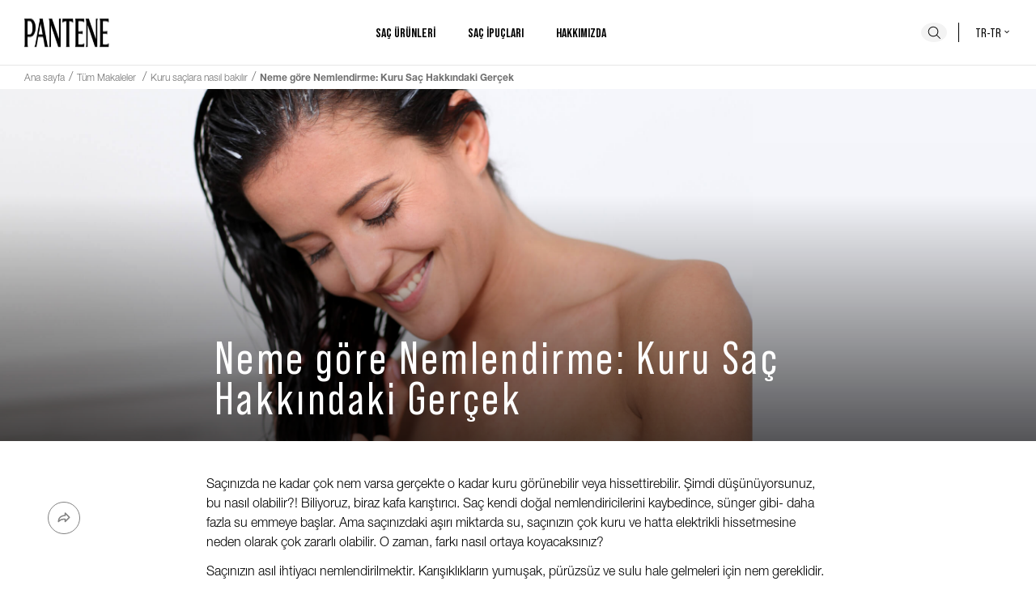

--- FILE ---
content_type: text/html
request_url: https://www.pantene.com.tr/tr-tr/sac-ipuclari/kuru-saclar/neme-gore-nemlendirme-kuru-sac-hakkindaki-gercek/
body_size: 16542
content:
<!DOCTYPE html><html lang="tr-tr"><head><meta charSet="utf-8"/><meta name="viewport" content="width=device-width, initial-scale=1"/><meta name="ps-key" content="1766-5e14e861fe7f3100131e7768"/><meta name="ps-country" content="TR"/><meta name="ps-language" content="tr"/><link rel="dns-prefetch" href="https://images.ctfassets.net/"/><link rel="apple-touch-icon" sizes="57x57" href="/apple-icon-57x57.png"/><link rel="apple-touch-icon" sizes="60x60" href="/apple-icon-60x60.png"/><link rel="apple-touch-icon" sizes="72x72" href="/apple-icon-72x72.png"/><link rel="apple-touch-icon" sizes="76x76" href="/apple-icon-76x76.png"/><link rel="apple-touch-icon" sizes="114x114" href="/apple-icon-114x114.png"/><link rel="apple-touch-icon" sizes="120x120" href="/apple-icon-120x120.png"/><link rel="apple-touch-icon" sizes="144x144" href="/apple-icon-144x144.png"/><link rel="apple-touch-icon" sizes="152x152" href="/apple-icon-152x152.png"/><link rel="apple-touch-icon" sizes="180x180" href="/apple-icon-180x180.png"/><link rel="icon" type="image/png" sizes="192x192" href="/android-icon-192x192.png"/><link rel="icon" type="image/png" sizes="32x32" href="/favicon-32x32.png"/><link rel="icon" type="image/png" sizes="96x96" href="/favicon-96x96.png"/><link rel="icon" type="image/png" sizes="16x16" href="/favicon-16x16.png"/><meta name="msapplication-TileImage" content="/ms-icon-144x144.png"/><link rel="preload stylesheet" href="/fonts/fonts.css" as="style"/><link rel="preload" href="/images/pantene_logo.jpg" as="image" type="image/png"/><title>Nemlendirmenin Sırrı: Kuru Saç Gerçeği | Pantene Türkiye</title><meta name="description" content="Saçlarınız ne kadar nemli olursa o kadar kuru hissetmeniz garip gelebilir. Pantene ile saçınızdaki nem dengesini nasıl koruyacağınızı öğrenin."/><meta name="robots" content="index, follow"/><link rel="canonical" href="https://www.pantene.com.tr/tr-tr/sac-ipuclari/kuru-saclar/neme-gore-nemlendirme-kuru-sac-hakkindaki-gercek/"/><link rel="icon" href="/favicon.ico" type="image/x-icon"/><meta property="og:title" content="Nemlendirmenin Sırrı: Kuru Saç Gerçeği | Pantene Türkiye"/><meta property="og:description" content="Saçlarınız ne kadar nemli olursa o kadar kuru hissetmeniz garip gelebilir. Pantene ile saçınızdaki nem dengesini nasıl koruyacağınızı öğrenin."/><meta property="og:image" content="https://images.ctfassets.net/zpty73i0asfr/7tTsOy8tkOyIk5gXuvv8S8/b8feea5c016573897f12bae302710b98/Easy_treatments_for_damaged_hair_2x__2_.jpg"/><script type="application/ld+json" id="articleSchema">{&quot;@context&quot;:&quot;https://schema.org&quot;,&quot;@type&quot;:&quot;Article&quot;,&quot;articleBody&quot;:&quot;Saçınızda ne kadar çok nem varsa gerçekte o kadar kuru görünebilir veya hissettirebilir. Şimdi düşünüyorsunuz, bu nasıl olabilir?! Biliyoruz, biraz kafa karıştırıcı. Saç kendi doğal nemlendiricilerini kaybedince, sünger gibi- daha fazla su emmeye başlar. Ama saçınızdaki aşırı miktarda su, saçınızın çok kuru ve hatta elektrikli hissetmesine neden olarak çok zararlı olabilir. O zaman, farkı nasıl ortaya koyacaksınız?  Saçınızın asıl ihtiyacı nemlendirilmektir. Karışıklıkların yumuşak, pürüzsüz ve sulu hale gelmeleri için nem gereklidir. Bu da, yüz ve vücut ürünlerimizde yaptığımız gibi, bulunan nemlendirici elementlerin etkili şampuanlara ve bakım kremlerine eklenmesi anlamına gelir. Yardımcı olmaları için, saç tipinize uygun olacak şekilde, silikonlu ve yağ alkollü ürünleri araştırın ve \&quot;hafif formüllü nemlendirici\&quot; veya \&quot;yoğun nemlendirici\&quot; gibi terimleri keşfedin. Kuru saç uçlarının başınızın tümüne nüfus etmesini engellemek amacıyla, saç kökleriniz kuru olmasa bile, saçınızın uçlarına durulanmayan bakım kremi veya serum uygulayın.  \n\n&quot;,&quot;dateModified&quot;:&quot;2026-01-14T09:22:25.730Z&quot;,&quot;datePublished&quot;:&quot;2026-01-14T09:22:25.730Z&quot;,&quot;description&quot;:&quot;[object Object]&quot;,&quot;headline&quot;:&quot;Neme göre Nemlendirme: Kuru Saç Hakkındaki Gerçek&quot;,&quot;image&quot;:&quot;//images.ctfassets.net/zpty73i0asfr/LWBsXfEwWHmh9fNJjOjot/1d539f0207df5efc7085dbd4a9ef9199/Easy_treatments_for_damaged_hair_2x-desktop__1_.jpg&quot;,&quot;publisher&quot;:{&quot;@type&quot;:&quot;Organization&quot;,&quot;name&quot;:&quot;Pantene&quot;},&quot;url&quot;:&quot;https://www.pantene.com.tr/tr-tr/sac-ipuclari/kuru-saclar/neme-gore-nemlendirme-kuru-sac-hakkindaki-gercek/&quot;}</script><meta name="next-head-count" content="31"/><script>var PGdataLayer = {"GTM":{"BINPlatform":"Price Spider","ConsentOverlay":"OneTrust","ConsentOverlayID":"htmllang/00943063-44d2-4c16-b9a1-248131810ea0","FacebookConnectAppID":"","FacebookConnectLocale":"","FacebookRemarketingID":"","GoogleAnalyticsAllowLinker":"","GoogleAnalyticsBrand":"","GoogleAnalyticsConsentRequired":"true","GoogleAnalyticsEnableOptimizely":"false","GoogleAnalyticsGA4MeasurementID":"G-KE9XG43CQV","GoogleAnalyticsLinkerDomains":"","GoogleAnalyticsLocal":"UA-27201761-1","GoogleAnalyticsOptimizeContainerID":"","GoogleAnalyticsReportingView":"53120450","GoogleAnalyticsSiteSpeedSampleRate":"Regular","SiteBrand":"Pantene","SiteCountry":"TR","SiteEnvironment":"Prod","SiteHost":"Azure","SiteLanguage":"TR","SiteLocalContainer":"GTM-5MRNRST","SiteLocale":"tr_TR","SitePlatform":"Modern Web","SitePrivacyProtection":"GDPR","SiteStatus":"Live","SiteTechnicalAgency":"PerformanceMedia","SiteTouchpoint":"47799"}}</script><link nonce="47DEQpj8HBSa+/TImW+5JCeuQeRkm5NMpJWZG3hSuFU=" rel="preload" href="/_next/static/css/5e1b7063d83d604b.css" as="style"/><link nonce="47DEQpj8HBSa+/TImW+5JCeuQeRkm5NMpJWZG3hSuFU=" rel="stylesheet" href="/_next/static/css/5e1b7063d83d604b.css"/><noscript data-n-css="47DEQpj8HBSa+/TImW+5JCeuQeRkm5NMpJWZG3hSuFU="></noscript><script defer="" nonce="47DEQpj8HBSa+/TImW+5JCeuQeRkm5NMpJWZG3hSuFU=" nomodule="" src="/_next/static/chunks/polyfills-42372ed130431b0a.js"></script><script defer="" src="/_next/static/chunks/3253.8b2a234cfbde60bb.js" nonce="47DEQpj8HBSa+/TImW+5JCeuQeRkm5NMpJWZG3hSuFU="></script><script defer="" src="/_next/static/chunks/4672.d00b5179d1eb434a.js" nonce="47DEQpj8HBSa+/TImW+5JCeuQeRkm5NMpJWZG3hSuFU="></script><script defer="" src="/_next/static/chunks/6984.bacb1d0d90801876.js" nonce="47DEQpj8HBSa+/TImW+5JCeuQeRkm5NMpJWZG3hSuFU="></script><script defer="" src="/_next/static/chunks/2357.65317a8f66b378ed.js" nonce="47DEQpj8HBSa+/TImW+5JCeuQeRkm5NMpJWZG3hSuFU="></script><script defer="" src="/_next/static/chunks/7066-45dd300feb4fbbd4.js" nonce="47DEQpj8HBSa+/TImW+5JCeuQeRkm5NMpJWZG3hSuFU="></script><script defer="" src="/_next/static/chunks/1876-a3e3be66d40781dc.js" nonce="47DEQpj8HBSa+/TImW+5JCeuQeRkm5NMpJWZG3hSuFU="></script><script defer="" src="/_next/static/chunks/8520-3cccae437936d911.js" nonce="47DEQpj8HBSa+/TImW+5JCeuQeRkm5NMpJWZG3hSuFU="></script><script defer="" src="/_next/static/chunks/4658.9db77b9185fc3e4e.js" nonce="47DEQpj8HBSa+/TImW+5JCeuQeRkm5NMpJWZG3hSuFU="></script><script defer="" src="/_next/static/chunks/2029.db1dc663e484b688.js" nonce="47DEQpj8HBSa+/TImW+5JCeuQeRkm5NMpJWZG3hSuFU="></script><script defer="" src="/_next/static/chunks/2560.30298364411d6738.js" nonce="47DEQpj8HBSa+/TImW+5JCeuQeRkm5NMpJWZG3hSuFU="></script><script defer="" src="/_next/static/chunks/3991.b8a16be02f6f2829.js" nonce="47DEQpj8HBSa+/TImW+5JCeuQeRkm5NMpJWZG3hSuFU="></script><script defer="" src="/_next/static/chunks/9103.a0ffe6d7c62eec89.js" nonce="47DEQpj8HBSa+/TImW+5JCeuQeRkm5NMpJWZG3hSuFU="></script><script src="/_next/static/chunks/webpack-3a8725c7e39ed86a.js" nonce="47DEQpj8HBSa+/TImW+5JCeuQeRkm5NMpJWZG3hSuFU=" defer=""></script><script src="/_next/static/chunks/framework-b0ec748c7a4c483a.js" nonce="47DEQpj8HBSa+/TImW+5JCeuQeRkm5NMpJWZG3hSuFU=" defer=""></script><script src="/_next/static/chunks/main-325a2a15b7ec086b.js" nonce="47DEQpj8HBSa+/TImW+5JCeuQeRkm5NMpJWZG3hSuFU=" defer=""></script><script src="/_next/static/chunks/pages/_app-0aff38caf293127c.js" nonce="47DEQpj8HBSa+/TImW+5JCeuQeRkm5NMpJWZG3hSuFU=" defer=""></script><script src="/_next/static/chunks/5680-9123e331a28fe4bb.js" nonce="47DEQpj8HBSa+/TImW+5JCeuQeRkm5NMpJWZG3hSuFU=" defer=""></script><script src="/_next/static/chunks/4064-e414d7486266ba3a.js" nonce="47DEQpj8HBSa+/TImW+5JCeuQeRkm5NMpJWZG3hSuFU=" defer=""></script><script src="/_next/static/chunks/1449-cafdef3102c1c267.js" nonce="47DEQpj8HBSa+/TImW+5JCeuQeRkm5NMpJWZG3hSuFU=" defer=""></script><script src="/_next/static/chunks/pages/ArticlePage-2d3b24e0465e4e4d.js" nonce="47DEQpj8HBSa+/TImW+5JCeuQeRkm5NMpJWZG3hSuFU=" defer=""></script><script src="/_next/static/r7eeWRo6Cz6U8TnRYSGhW/_buildManifest.js" nonce="47DEQpj8HBSa+/TImW+5JCeuQeRkm5NMpJWZG3hSuFU=" defer=""></script><script src="/_next/static/r7eeWRo6Cz6U8TnRYSGhW/_ssgManifest.js" nonce="47DEQpj8HBSa+/TImW+5JCeuQeRkm5NMpJWZG3hSuFU=" defer=""></script><style data-styled="" data-styled-version="5.3.8">*{box-sizing:border-box;}/*!sc*/
html{-webkit-scroll-behavior:smooth;-moz-scroll-behavior:smooth;-ms-scroll-behavior:smooth;scroll-behavior:smooth;line-height:1.5;color:black;overflow-x:hidden;}/*!sc*/
body{margin:0;font-family:Helvetica Neue,sans-serif,Arial,'Noto Sans',sans-serif;}/*!sc*/
a{background-color:transparent;-webkit-text-decoration:none;text-decoration:none;color:black;font-family:Helvetica Neue,sans-serif;font-weight:300;}/*!sc*/
span{font-family:Helvetica Neue,sans-serif;font-weight:300;}/*!sc*/
.ps-widget span,.ps-widget small{font-family:Bebas,sans-serif !important;font-weight:500 !important;white-space:break-spaces;}/*!sc*/
.ps-widget small{font-size:18px !important;}/*!sc*/
button,input{overflow:visible;padding:0;line-height:inherit;color:inherit;}/*!sc*/
button{text-transform:none;background-color:transparent;padding:0;background-position:initial;background-repeat:initial;border:unset;cursor:pointer;font-family:Bebas,sans-serif;font-weight:400;}/*!sc*/
p{margin:0;font-family:Helvetica Neue,sans-serif;font-weight:300;}/*!sc*/
ul{list-style:none;margin:0;padding:0;font-family:Helvetica Neue,sans-serif;font-weight:300;}/*!sc*/
ul li{font-family:Helvetica Neue,sans-serif;font-weight:300;}/*!sc*/
img{display:block;vertical-align:middle;max-width:100%;height:100%;border-style:none;}/*!sc*/
.ps-logo > img{display:inline;}/*!sc*/
h1,h2,h3,h4,h5,h6{margin:0;font-family:Bebas,sans-serif;font-weight:700;}/*!sc*/
h1{font-size:48px;}/*!sc*/
h2{font-size:40px;}/*!sc*/
h3{font-size:32px;}/*!sc*/
h4{font-size:24px;}/*!sc*/
data-styled.g1[id="sc-global-gBjOga1"]{content:"sc-global-gBjOga1,"}/*!sc*/
.bGkumh{position:relative;display:block;overflow:hidden;color:#101010;width:-webkit-fit-content;width:-moz-fit-content;width:fit-content;-webkit-text-decoration:none;text-decoration:none;text-transform:uppercase;text-align:center;-webkit-transition:0.3s;transition:0.3s;height:-webkit-max-content;height:-moz-max-content;height:max-content;outline-offset:4px;border:2px solid #101010;padding:8.5px 30px;font-size:16px;}/*!sc*/
.bGkumh span{font-family:Bebas,sans-serif;font-weight:400;}/*!sc*/
@media screen and (min-width:992px){.bGkumh{font-size:20px;}}/*!sc*/
.bGkumh::before{display:none;}/*!sc*/
.iKLNOf{position:relative;display:block;overflow:hidden;color:#101010;width:-webkit-fit-content;width:-moz-fit-content;width:fit-content;-webkit-text-decoration:none;text-decoration:none;text-transform:uppercase;text-align:center;-webkit-transition:0.3s;transition:0.3s;height:-webkit-max-content;height:-moz-max-content;height:max-content;outline-offset:4px;border:2px solid #101010;padding:8.5px 30px;font-size:16px;}/*!sc*/
.iKLNOf span{font-family:Bebas,sans-serif;font-weight:400;}/*!sc*/
.iKLNOf span{font-weight:700;}/*!sc*/
@media screen and (min-width:992px){.iKLNOf{font-size:20px;}}/*!sc*/
.iKLNOf::before{display:none;}/*!sc*/
data-styled.g2[id="sc-1yhmbw4-0"]{content:"bGkumh,iKLNOf,"}/*!sc*/
.eTyhnL{width:100%;position:-webkit-sticky;position:sticky;z-index:20;}/*!sc*/
.eTyhnL:focus-within{background-color:#E6E6E6;padding:7px 0;}/*!sc*/
data-styled.g3[id="sc-15t9p2h-0"]{content:"eTyhnL,"}/*!sc*/
.cVRjQd{position:absolute;top:0;left:30px;z-index:10;font-family:Helvetica Neue,sans-serif;color:white;text-transform:capitalize;font-size:14px;padding:2px 8px;border-radius:7px;background-color:black;-webkit-transform:translateY(-100%);-ms-transform:translateY(-100%);transform:translateY(-100%);-webkit-transition:0s;transition:0s;margin-top:0;}/*!sc*/
.cVRjQd:focus{position:relative;-webkit-transform:translateY(0%);-ms-transform:translateY(0%);transform:translateY(0%);}/*!sc*/
data-styled.g4[id="sc-15t9p2h-1"]{content:"cVRjQd,"}/*!sc*/
.cNCakb{display:inline-block;vertical-align:middle;overflow:hidden;}/*!sc*/
data-styled.g5[id="StyledIconBase-sc-ea9ulj-0"]{content:"cNCakb,"}/*!sc*/
.ktXhzg{background-color:#F3F3F3;border-radius:50%;width:32px;height:32px;grid-area:search;}/*!sc*/
.ktXhzg svg{width:24px;color:black;}/*!sc*/
data-styled.g6[id="sc-onir0h-0"]{content:"ktXhzg,"}/*!sc*/
.goSgIO{border:unset;color:black;line-height:1;display:block;padding:25px 15px;font-size:18px;margin:unset;text-transform:unset;text-align:unset;width:100%;font-family:Helvetica Neue,sans-serif;font-weight:300;}/*!sc*/
.goSgIO span{font-family:Helvetica Neue,sans-serif;font-weight:300;}/*!sc*/
@media screen and (min-width:992px){.goSgIO{font-size:16px;line-height:1.15;padding:0;width:unset;}}/*!sc*/
.dtVnPN{border:unset;color:black;line-height:1;display:block;padding:25px 15px;font-size:18px;margin:unset;text-transform:unset;text-align:unset;width:100%;}/*!sc*/
.dtVnPN span{font-family:Helvetica Neue,sans-serif;font-weight:300;}/*!sc*/
@media screen and (min-width:992px){.dtVnPN{font-size:16px;line-height:1.15;padding:0;width:unset;}}/*!sc*/
.dtVnPN span{font-family:Bebas,sans-serif;font-weight:700;-webkit-letter-spacing:0.48px;-moz-letter-spacing:0.48px;-ms-letter-spacing:0.48px;letter-spacing:0.48px;text-transform:uppercase;}/*!sc*/
@media screen and (min-width:992px){.dtVnPN span{font-family:Bebas,sans-serif;font-weight:700;}}/*!sc*/
data-styled.g7[id="sc-aaxoel-0"]{content:"goSgIO,dtVnPN,"}/*!sc*/
.jVTRdj{background:white;position:absolute;z-index:11;}/*!sc*/
@media screen and (min-width:992px){}/*!sc*/
@media screen and (min-width:992px){.jVTRdj{position:relative;top:0;left:0;}}/*!sc*/
@media screen and (min-width:1140px){.jVTRdj li{margin:0 30px 0 0;}}/*!sc*/
.jVTRdj li a{display:block;padding:15px;font-size:18px;white-space:nowrap;}/*!sc*/
@media screen and (min-width:992px){.jVTRdj li a{font-size:14px;line-height:30px;padding:0;}}/*!sc*/
.coMsER{background:white;position:absolute;z-index:11;}/*!sc*/
@media screen and (min-width:992px){.coMsER{-webkit-columns:2;columns:2;}}/*!sc*/
@media screen and (min-width:992px){.coMsER{position:relative;top:0;left:0;}}/*!sc*/
@media screen and (min-width:1140px){.coMsER li{margin:0 30px 0 0;}}/*!sc*/
.coMsER li a{display:block;padding:15px;font-size:18px;white-space:nowrap;}/*!sc*/
@media screen and (min-width:992px){.coMsER li a{font-size:14px;line-height:30px;padding:0;}}/*!sc*/
data-styled.g8[id="sc-1up6gt0-0"]{content:"jVTRdj,coMsER,"}/*!sc*/
.hIrrGw{display:block;}/*!sc*/
.hIrrGw img{display:block;width:100%;}/*!sc*/
data-styled.g12[id="sc-114ednp-0"]{content:"hIrrGw,"}/*!sc*/
.gcJklr{display:none;}/*!sc*/
data-styled.g31[id="sc-vgtjfn-0"]{content:"gcJklr,"}/*!sc*/
.jLhhAw svg{width:32px;}/*!sc*/
@media screen and (min-width:992px){.jLhhAw{display:none;}}/*!sc*/
data-styled.g39[id="sc-9mtmsz-7"]{content:"jLhhAw,"}/*!sc*/
.hHvdUI{height:62px;padding:15px;display:grid;-webkit-align-items:center;-webkit-box-align:center;-ms-flex-align:center;align-items:center;-webkit-box-pack:justify;-webkit-justify-content:space-between;-ms-flex-pack:justify;justify-content:space-between;grid-template-areas:'menu logo search';background:white;}/*!sc*/
@media screen and (min-width:992px){.hHvdUI{grid-template-areas:'logo menu search';height:80px;padding:0 30px;}}/*!sc*/
data-styled.g42[id="sc-5duuwa-0"]{content:"hHvdUI,"}/*!sc*/
.groVCI{display:-webkit-box;display:-webkit-flex;display:-ms-flexbox;display:flex;-webkit-align-items:center;-webkit-box-align:center;-ms-flex-align:center;align-items:center;}/*!sc*/
.groVCI a{margin-right:20px;}/*!sc*/
data-styled.g43[id="sc-5duuwa-1"]{content:"groVCI,"}/*!sc*/
.fjONZC{grid-area:logo;max-height:40px;max-width:105px;}/*!sc*/
@media screen and (min-width:992px){.fjONZC{max-height:60px;}}/*!sc*/
data-styled.g44[id="sc-5duuwa-2"]{content:"fjONZC,"}/*!sc*/
.cRGrVG{display:grid;grid-template-columns:1fr 60px 1fr;grid-template-rows:1fr;grid-template-areas:'. search country-selector';}/*!sc*/
.cRGrVG button{height:100%;margin:auto;}/*!sc*/
data-styled.g45[id="sc-5duuwa-3"]{content:"cRGrVG,"}/*!sc*/
.dghopi{width:12px;}/*!sc*/
data-styled.g46[id="sc-5duuwa-4"]{content:"dghopi,"}/*!sc*/
.iXNKkM{font:400 16px/1 Bebas,sans-serif;text-transform:uppercase;border-left:1px solid;padding-left:10px;grid-area:country-selector;}/*!sc*/
@media screen and (min-width:992px){.iXNKkM{padding-left:20px;}}/*!sc*/
.iXNKkM svg{margin-top:-5px;}/*!sc*/
data-styled.g47[id="sc-5duuwa-5"]{content:"iXNKkM,"}/*!sc*/
.hSaBUS{position:-webkit-sticky;position:sticky;top:0;width:100%;z-index:30;}/*!sc*/
data-styled.g48[id="sc-1q6481a-0"]{content:"hSaBUS,"}/*!sc*/
.fusBZA{padding:4px 16px 0;border-top:1px solid #E6E6E6;}/*!sc*/
@media screen and (min-width:992px){.fusBZA{padding:2px 30px 5px;display:-webkit-box;display:-webkit-flex;display:-ms-flexbox;display:flex;-webkit-align-items:center;-webkit-box-align:center;-ms-flex-align:center;align-items:center;height:30px;}}/*!sc*/
data-styled.g50[id="sc-y9o0fq-0"]{content:"fusBZA,"}/*!sc*/
.hlA-dtv{width:100%;}/*!sc*/
data-styled.g51[id="sc-y9o0fq-1"]{content:"hlA-dtv,"}/*!sc*/
.fiXYhP{display:none;}/*!sc*/
.fiXYhP:nth-last-of-type(-n + 2){display:inline-block;}/*!sc*/
.fiXYhP:not(:last-of-type):after{color:#707070;content:'/';padding:0 5px;}/*!sc*/
.fiXYhP:last-of-type span{font-weight:700;}/*!sc*/
@media screen and (min-width:992px){.fiXYhP{display:inline-block;}}/*!sc*/
data-styled.g52[id="sc-y9o0fq-2"]{content:"fiXYhP,"}/*!sc*/
.dgsIxf{color:#707070;font-size:14px;line-height:16px;}/*!sc*/
@media screen and (min-width:992px){.dgsIxf{font-size:12px;line-height:14px;}}/*!sc*/
data-styled.g53[id="sc-y9o0fq-3"]{content:"dgsIxf,"}/*!sc*/
.khSLfc{color:#707070;font-size:14px;line-height:16px;font-weight:700;}/*!sc*/
@media screen and (min-width:992px){.khSLfc{font-size:12px;line-height:14px;}}/*!sc*/
data-styled.g54[id="sc-y9o0fq-4"]{content:"khSLfc,"}/*!sc*/
.hhaVMG{width:100%;box-sizing:border-box;max-width:1182px;margin:0 auto;}/*!sc*/
@media screen and (min-width:992px){.hhaVMG{padding:0;}}/*!sc*/
data-styled.g55[id="sc-1p4lzvx-0"]{content:"hhaVMG,"}/*!sc*/
.fwoGb{width:100%;box-sizing:border-box;max-width:770px;padding:0 20px 0 60px;overflow-x:unset;margin:auto;}/*!sc*/
@media screen and (min-width:992px){.fwoGb{padding:0;}}/*!sc*/
.fwoGb p{margin-bottom:12px;}/*!sc*/
.fwoGb h3{font-size:24px;margin:20px 0;}/*!sc*/
.fwoGb:last-child{margin-bottom:40px;}/*!sc*/
data-styled.g56[id="sc-1p4lzvx-1"]{content:"fwoGb,"}/*!sc*/
.kdcoro{width:100%;font-size:16px;font-weight:300;}/*!sc*/
.kdcoro b{font-weight:400;}/*!sc*/
data-styled.g61[id="sc-17c5w47-3"]{content:"kdcoro,"}/*!sc*/
.dXcuEw{width:100%;text-align:left;}/*!sc*/
.dXcuEw ul{list-style:initial;padding:0 20px;}/*!sc*/
data-styled.g65[id="sc-17c5w47-7"]{content:"dXcuEw,"}/*!sc*/
.YaNwe{width:100%;max-width:1182px;margin:0 auto;}/*!sc*/
.YaNwe .swiper-container{padding-bottom:40px;}/*!sc*/
.YaNwe .swiper-pagination{bottom:0;}/*!sc*/
.YaNwe .swiper-pagination-bullet{background:#999999;margin:0 10px;}/*!sc*/
.YaNwe .swiper-pagination-bullet-active{background:#707070;}/*!sc*/
data-styled.g104[id="sc-jnnhif-0"]{content:"YaNwe,"}/*!sc*/
.cKpgoY{padding:0 20px;position:relative;margin-top:20px;}/*!sc*/
.cKpgoY .swiper-button-next,.cKpgoY .swiper-button-prev{z-index:5;}/*!sc*/
@media screen and (min-width:768px){.cKpgoY{padding:0 50px;}}/*!sc*/
data-styled.g105[id="sc-jnnhif-1"]{content:"cKpgoY,"}/*!sc*/
.ccmNZN{font:400 32px/1 Madelyn,sans-serif;text-align:center;}/*!sc*/
@media screen and (min-width:992px){.ccmNZN{font-size:48px;}}/*!sc*/
data-styled.g106[id="sc-jnnhif-2"]{content:"ccmNZN,"}/*!sc*/
.imeItS{width:48px;top:calc(50% - 50px);display:none;color:black;left:0;}/*!sc*/
@media screen and (min-width:768px){.imeItS{display:block;}}/*!sc*/
data-styled.g107[id="sc-jnnhif-3"]{content:"imeItS,"}/*!sc*/
.kBcQYN{width:48px;top:calc(50% - 50px);display:none;color:black;right:0;-webkit-transform:rotate(180deg);-ms-transform:rotate(180deg);transform:rotate(180deg);}/*!sc*/
@media screen and (min-width:768px){.kBcQYN{display:block;}}/*!sc*/
data-styled.g108[id="sc-jnnhif-4"]{content:"kBcQYN,"}/*!sc*/
.coSSCC{display:-webkit-box;display:-webkit-flex;display:-ms-flexbox;display:flex;-webkit-flex-direction:column;-ms-flex-direction:column;flex-direction:column;height:inherit;width:100%;-webkit-align-items:center;-webkit-box-align:center;-ms-flex-align:center;align-items:center;padding:0 10px;-webkit-box-pack:end;-webkit-justify-content:flex-end;-ms-flex-pack:end;justify-content:flex-end;-webkit-align-items:start;-webkit-box-align:start;-ms-flex-align:start;align-items:start;}/*!sc*/
@media screen and (min-width:992px){.coSSCC{width:100%;-webkit-box-pack:end;-webkit-justify-content:flex-end;-ms-flex-pack:end;justify-content:flex-end;-webkit-align-items:start;-webkit-box-align:start;-ms-flex-align:start;align-items:start;}}/*!sc*/
data-styled.g109[id="sc-1vryvit-0"]{content:"coSSCC,"}/*!sc*/
.bscIql{display:-webkit-box;display:-webkit-flex;display:-ms-flexbox;display:flex;height:-webkit-fit-content;height:-moz-fit-content;height:fit-content;-webkit-align-items:center;-webkit-box-align:center;-ms-flex-align:center;align-items:center;width:100%;}/*!sc*/
.bscIql a{margin:auto;}/*!sc*/
@media screen and (min-width:992px){.bscIql a{margin:unset;}}/*!sc*/
data-styled.g110[id="sc-1vryvit-1"]{content:"bscIql,"}/*!sc*/
.jJWAPo{position:absolute;width:100%;height:100%;top:0;left:0;z-index:1;padding-bottom:30px;}/*!sc*/
.jJWAPo::after{width:100%;height:100%;position:absolute;content:'';background:transparent linear-gradient(180deg,transparent 30%,rgba(0,0,0,0.65)) 100% 100% no-repeat padding-box;bottom:0;z-index:-1;}/*!sc*/
.jJWAPo span{text-align:unset;}/*!sc*/
@media only screen and (max-width:991px){.jJWAPo::after{display:-webkit-box;display:-webkit-flex;display:-ms-flexbox;display:flex;}}/*!sc*/
@media screen and (min-width:992px){.jJWAPo::after{display:-webkit-box;display:-webkit-flex;display:-ms-flexbox;display:flex;}}/*!sc*/
.jJWAPo > *{z-index:10;max-width:770px;}/*!sc*/
.jJWAPo > * h1,.jJWAPo > * h2,.jJWAPo > * h3{padding:7px 20px 0 60px;}/*!sc*/
@media screen and (min-width:992px){.jJWAPo > * h1,.jJWAPo > * h2,.jJWAPo > * h3{padding:7px 20px 0 0;}}/*!sc*/
@media screen and (min-width:768px){.jJWAPo > *{margin:0 auto;}}/*!sc*/
.jJWAPo section{padding:40px 0;}/*!sc*/
@media screen and (max-width:767px){.jJWAPo section{-webkit-box-pack:end;-webkit-justify-content:flex-end;-ms-flex-pack:end;justify-content:flex-end;padding:15px 0;margin-left:-18px;color:white;}}/*!sc*/
.jJWAPo h1,.jJWAPo h2,.jJWAPo h3{display:-webkit-box;display:-webkit-flex;display:-ms-flexbox;display:flex;-webkit-align-items:center;-webkit-box-align:center;-ms-flex-align:center;align-items:center;-webkit-letter-spacing:0;-moz-letter-spacing:0;-ms-letter-spacing:0;letter-spacing:0;color:white;font-size:36px;font-weight:400;line-height:36px;margin:0 auto;}/*!sc*/
@media screen and (min-width:768px){.jJWAPo h1,.jJWAPo h2,.jJWAPo h3{line-height:50px;}}/*!sc*/
@media screen and (min-width:992px){.jJWAPo h1,.jJWAPo h2,.jJWAPo h3{font-size:56px;-webkit-letter-spacing:3.36px;-moz-letter-spacing:3.36px;-ms-letter-spacing:3.36px;letter-spacing:3.36px;line-height:50px;}}/*!sc*/
data-styled.g155[id="sc-dppf95-0"]{content:"jJWAPo,"}/*!sc*/
.ibppxC{position:relative;}/*!sc*/
data-styled.g156[id="sc-dppf95-1"]{content:"ibppxC,"}/*!sc*/
.dFYXgG{width:100%;background:url(https:////images.ctfassets.net/zpty73i0asfr/6X1rVOTLqYRMTZy6B0aJ5f/abd4f4b686aac8fa8f1948d5660a345a/Easy_treatments_for_damaged_hair_2x__3_.jpg) no-repeat center 100px fixed;background-size:contain;}/*!sc*/
.dFYXgG picture{opacity:0;position:relative;z-index:-1;}/*!sc*/
@media screen and (min-width:992px){.dFYXgG{background:url(https:////images.ctfassets.net/zpty73i0asfr/LWBsXfEwWHmh9fNJjOjot/1d539f0207df5efc7085dbd4a9ef9199/Easy_treatments_for_damaged_hair_2x-desktop__1_.jpg) no-repeat center 80px fixed;background-size:contain;width:100%;height:0;padding-top:34%;}}/*!sc*/
data-styled.g157[id="sc-dppf95-2"]{content:"dFYXgG,"}/*!sc*/
.iSMyxv{opacity:1;max-height:unset;}/*!sc*/
data-styled.g158[id="sc-dppf95-3"]{content:"iSMyxv,"}/*!sc*/
.hOwQDX{font-size:14px;}/*!sc*/
data-styled.g167[id="sc-2xndl3-0"]{content:"hOwQDX,"}/*!sc*/
.hShiNK{padding:0 15px;grid-area:navColumn;}/*!sc*/
.hShiNK li{padding-top:4px;}/*!sc*/
@media screen and (min-width:992px){.hShiNK{padding:0;}}/*!sc*/
data-styled.g169[id="sc-2xndl3-2"]{content:"hShiNK,"}/*!sc*/
.gFQDjg{display:-webkit-box;display:-webkit-flex;display:-ms-flexbox;display:flex;-webkit-box-pack:justify;-webkit-justify-content:space-between;-ms-flex-pack:justify;justify-content:space-between;-webkit-align-items:center;-webkit-box-align:center;-ms-flex-align:center;align-items:center;text-transform:uppercase;font:700 18px/21px Bebas,sans-serif;width:100%;-webkit-letter-spacing:1.2px;-moz-letter-spacing:1.2px;-ms-letter-spacing:1.2px;letter-spacing:1.2px;}/*!sc*/
data-styled.g170[id="sc-1hdi88u-0"]{content:"gFQDjg,"}/*!sc*/
.esgKCZ{width:32px;-webkit-transition:0.5s;transition:0.5s;}/*!sc*/
data-styled.g171[id="sc-1hdi88u-1"]{content:"esgKCZ,"}/*!sc*/
.sQCNx ul{display:none;}/*!sc*/
data-styled.g172[id="sc-1hdi88u-2"]{content:"sQCNx,"}/*!sc*/
.bfSEfu{padding:15px 20px;border-bottom:1px solid #F3F3F3;}/*!sc*/
.bfSEfu h3{margin:unset;font-size:16px;}/*!sc*/
@media screen and (min-width:992px){.bfSEfu{padding:0;border-bottom:unset;}}/*!sc*/
data-styled.g173[id="sc-rd4ys8-0"]{content:"bfSEfu,"}/*!sc*/
.guPUSS{display:grid;grid-template-areas:'navColumn' 'navColumn' 'internalLinks';grid-area:footerNavigation;border-bottom:1px solid #F3F3F3;}/*!sc*/
@media screen and (min-width:992px){.guPUSS{grid-template-columns:200px 200px 180px;grid-template-areas:'navColumn navColumn internalLinks';border-top:1px solid #F3F3F3;padding:20px 0;}}/*!sc*/
data-styled.g174[id="sc-115bpzj-0"]{content:"guPUSS,"}/*!sc*/
.dgmyMu{width:240px;margin:0 auto;padding:30px 0;text-align:center;grid-area:internalLinks;}/*!sc*/
.dgmyMu a{font-weight:300;font-size:14px;}/*!sc*/
.dgmyMu li{width:-webkit-fit-content;width:-moz-fit-content;width:fit-content;display:inline-block;line-height:1;border-right:1px solid black;margin-right:8px;padding-right:8px;}/*!sc*/
@media screen and (min-width:992px){.dgmyMu li{display:block;padding-top:5px;line-height:1.6;border-right:unset;}}/*!sc*/
@media screen and (min-width:992px){.dgmyMu{width:230px;text-align:unset;border-left:1px solid #F3F3F3;padding:0 0 0 60px;border-bottom:none;}}/*!sc*/
data-styled.g175[id="sc-115bpzj-1"]{content:"dgmyMu,"}/*!sc*/
.yJIut{display:-webkit-box;display:-webkit-flex;display:-ms-flexbox;display:flex;-webkit-flex-direction:row;-ms-flex-direction:row;flex-direction:row;-webkit-flex-wrap:wrap;-ms-flex-wrap:wrap;flex-wrap:wrap;-webkit-align-items:center;-webkit-box-align:center;-ms-flex-align:center;align-items:center;width:100%;-webkit-box-pack:center;-webkit-justify-content:center;-ms-flex-pack:center;justify-content:center;margin:0 auto;grid-area:partners;border-bottom:1px solid #F3F3F3;padding-bottom:30px;}/*!sc*/
.yJIut li{height:24px;width:auto;}/*!sc*/
@media screen and (min-width:992px){.yJIut{max-width:550px;-webkit-flex-direction:row;-ms-flex-direction:row;flex-direction:row;-webkit-flex-wrap:nowrap;-ms-flex-wrap:nowrap;flex-wrap:nowrap;-webkit-box-pack:normal;-webkit-justify-content:normal;-ms-flex-pack:normal;justify-content:normal;margin:0;border:none;padding:20px 0;}}/*!sc*/
data-styled.g177[id="sc-18p7b7p-0"]{content:"yJIut,"}/*!sc*/
.ePVzTc{width:100%;text-align:center;color:#707070;font:500 12px/12px Helvetica Neue,sans-serif;padding:20px 0;}/*!sc*/
@media screen and (min-width:992px){.ePVzTc{width:auto;margin-right:18px;text-align:center;padding:30px 0;}}/*!sc*/
data-styled.g178[id="sc-18p7b7p-1"]{content:"ePVzTc,"}/*!sc*/
.hmpvuM img{width:auto;min-width:45px;height:24px;margin:0 4px;}/*!sc*/
.hmpvuM img:hover{opacity:0.9;cursor:pointer;}/*!sc*/
data-styled.g179[id="sc-18p7b7p-2"]{content:"hmpvuM,"}/*!sc*/
.dtZEPX{display:-webkit-box;display:-webkit-flex;display:-ms-flexbox;display:flex;-webkit-flex-direction:column;-ms-flex-direction:column;flex-direction:column;}/*!sc*/
@media screen and (min-width:992px){.dtZEPX{padding:30px 0;-webkit-flex-direction:row;-ms-flex-direction:row;flex-direction:row;-webkit-align-items:center;-webkit-box-align:center;-ms-flex-align:center;align-items:center;}}/*!sc*/
data-styled.g180[id="sc-18p7b7p-3"]{content:"dtZEPX,"}/*!sc*/
.qyGrv{grid-area:socialMedia;display:-webkit-box;display:-webkit-flex;display:-ms-flexbox;display:flex;-webkit-flex-direction:row;-ms-flex-direction:row;flex-direction:row;-webkit-flex-wrap:nowrap;-ms-flex-wrap:nowrap;flex-wrap:nowrap;min-width:160px;}/*!sc*/
@media screen and (min-width:992px){.qyGrv{border-top:1px solid #F3F3F3;border-bottom:1px solid #F3F3F3;padding:20px 0;}}/*!sc*/
.qyGrv svg{width:49px;height:49px;padding:11px;}/*!sc*/
@media screen and (min-width:992px){.qyGrv svg{width:36px;height:36px;padding:8px;}}/*!sc*/
data-styled.g181[id="sc-97ukhj-0"]{content:"qyGrv,"}/*!sc*/
.gVeWGB{background-color:#F3F3F3;width:49px;height:49px;margin:0 4px;border-radius:50%;}/*!sc*/
@media screen and (min-width:992px){.gVeWGB{width:36px;height:36px;}}/*!sc*/
data-styled.g182[id="sc-97ukhj-1"]{content:"gVeWGB,"}/*!sc*/
.fYFyqJ{color:#4267b2;}/*!sc*/
data-styled.g183[id="sc-97ukhj-2"]{content:"fYFyqJ,"}/*!sc*/
.eQsNRV{background:radial-gradient( circle at 30% 107%,#fdf497 0%,#fdf497 5%,#fd5949 45%,#d6249f 60%,#285aeb 90% );-webkit-mask-image:url('./images/instagram.svg');-webkit-mask-image:url('/images/instagram.svg');mask-image:url('/images/instagram.svg');-webkit-mask-repeat:no-repeat;mask-repeat:no-repeat;-webkit-mask-position:50% 50%;mask-position:50% 50%;color:transparent;-webkit-mask-size:41.5%;mask-size:41.5%;}/*!sc*/
@media screen and (min-width:992px){.eQsNRV{-webkit-mask-size:45%;mask-size:45%;}}/*!sc*/
data-styled.g185[id="sc-97ukhj-4"]{content:"eQsNRV,"}/*!sc*/
.dAUNZN{color:#ff0000;}/*!sc*/
data-styled.g186[id="sc-97ukhj-5"]{content:"dAUNZN,"}/*!sc*/
.foOySV{display:grid;max-width:1168px;margin:auto;padding:30px 0;grid-template-areas:'footerNavigation' 'partners' 'socialMedia' 'brand';}/*!sc*/
@media screen and (min-width:992px){.foOySV{padding:30px 15px;grid-template-columns:1fr;grid-template-areas:'footerNavigation socialMedia' 'partners brand';}}/*!sc*/
.foOySV section{margin:40px auto;-webkit-box-pack:center;-webkit-justify-content:center;-ms-flex-pack:center;justify-content:center;}/*!sc*/
@media screen and (min-width:992px){.foOySV section{margin:unset;}}/*!sc*/
data-styled.g187[id="sc-1iaybuq-0"]{content:"foOySV,"}/*!sc*/
.hAtduP{color:#707070;grid-area:brand;font-weight:500;font-size:14px;line-height:16px;margin:auto;}/*!sc*/
data-styled.g188[id="sc-1iaybuq-1"]{content:"hAtduP,"}/*!sc*/
.iGqpca__overlay{position:fixed;top:0;left:0;right:0;bottom:0;z-index:20;-webkit-backdrop-filter:blur(8px);backdrop-filter:blur(8px);background:rgba(0,0,0,0.3);overflow:auto;}/*!sc*/
.iGqpca__content{border:unset;min-height:calc(100vh - 80px);padding:40px;}/*!sc*/
data-styled.g196[id="sc-voawhc-0"]{content:"iGqpca,"}/*!sc*/
.fcNxaw{position:absolute;left:30px;top:70px;background:white;display:-webkit-box;display:-webkit-flex;display:-ms-flexbox;display:flex;-webkit-align-items:center;-webkit-box-align:center;-ms-flex-align:center;align-items:center;padding:10px;box-shadow:0px 6px 12px -6px rgba(66,68,90,1);width:-webkit-fit-content;width:-moz-fit-content;width:fit-content;-webkit-transform:translateY(-400%);-ms-transform:translateY(-400%);transform:translateY(-400%);-webkit-transition:0s;transition:0s;}/*!sc*/
.fcNxaw:focus{-webkit-transform:translateY(0);-ms-transform:translateY(0);transform:translateY(0);}/*!sc*/
data-styled.g200[id="sc-3j186t-0"]{content:"fcNxaw,"}/*!sc*/
.dChDey{font-weight:500;font-size:12px;text-transform:uppercase;}/*!sc*/
data-styled.g201[id="sc-3j186t-1"]{content:"dChDey,"}/*!sc*/
.gFgwXP{color:black;width:24px;height:24px;margin-left:5px;}/*!sc*/
data-styled.g202[id="sc-3j186t-2"]{content:"gFgwXP,"}/*!sc*/
.jQDSSu{display:-webkit-box;display:-webkit-flex;display:-ms-flexbox;display:flex;grid-area:starsRatingWrapper;-webkit-flex-flow:row;-ms-flex-flow:row;flex-flow:row;}/*!sc*/
data-styled.g212[id="sc-1azbmq9-0"]{content:"jQDSSu,"}/*!sc*/
.hnQMZK{display:grid;grid-template-columns:repeat(5,1fr);grid-auto-flow:column;grid-gap:1px;-webkit-align-items:center;-webkit-box-align:center;-ms-flex-align:center;align-items:center;width:-webkit-max-content;width:-moz-max-content;width:max-content;}/*!sc*/
data-styled.g213[id="sc-1azbmq9-1"]{content:"hnQMZK,"}/*!sc*/
.dHIAOa{display:-webkit-box;display:-webkit-flex;display:-ms-flexbox;display:flex;-webkit-flex-direction:row;-ms-flex-direction:row;flex-direction:row;margin-left:15px;margin-left:15px;}/*!sc*/
data-styled.g214[id="sc-1azbmq9-2"]{content:"dHIAOa,"}/*!sc*/
.ezkMvd{display:-webkit-box;display:-webkit-flex;display:-ms-flexbox;display:flex;-webkit-flex-direction:column;-ms-flex-direction:column;flex-direction:column;-webkit-align-items:center;-webkit-box-align:center;-ms-flex-align:center;align-items:center;}/*!sc*/
data-styled.g216[id="sc-tg3xuy-0"]{content:"ezkMvd,"}/*!sc*/
.iqJHma{height:inherit;padding:0 15px;width:100%;display:-webkit-box;display:-webkit-flex;display:-ms-flexbox;display:flex;-webkit-flex-direction:column;-ms-flex-direction:column;flex-direction:column;-webkit-align-items:center;-webkit-box-align:center;-ms-flex-align:center;align-items:center;}/*!sc*/
@media screen and (min-width:768px){.iqJHma{margin-bottom:8px;}}/*!sc*/
.iqJHma div{margin-left:3px;}/*!sc*/
.iqJHma img{max-width:350px;max-height:190px;margin:30px 0;width:auto;}/*!sc*/
@media screen and (min-width:992px){.iqJHma img{max-height:300px;}}/*!sc*/
.iqJHma span{font-family:Bebas,sans-serif;font-weight:400;}/*!sc*/
.iqJHma >:not(:first-child){margin-bottom:10px;}/*!sc*/
data-styled.g217[id="sc-tg3xuy-1"]{content:"iqJHma,"}/*!sc*/
.osVBV{display:-webkit-box;display:-webkit-flex;display:-ms-flexbox;display:flex;-webkit-align-items:center;-webkit-box-align:center;-ms-flex-align:center;align-items:center;height:60px;}/*!sc*/
@media screen and (min-width:992px){.osVBV{height:90px;}}/*!sc*/
data-styled.g218[id="sc-tg3xuy-2"]{content:"osVBV,"}/*!sc*/
.hkmcSk{display:-webkit-box;-webkit-line-clamp:3;-webkit-box-orient:vertical;font-size:16px;line-height:20px;text-align:center;overflow:hidden;max-width:150px;}/*!sc*/
@media screen and (min-width:992px){.hkmcSk{font-size:20px;line-height:24px;max-width:300px;}}/*!sc*/
data-styled.g219[id="sc-tg3xuy-3"]{content:"hkmcSk,"}/*!sc*/
.fVYvHg{font-size:14px;line-height:18px;color:#707070;text-align:center;}/*!sc*/
@media screen and (min-width:992px){.fVYvHg{font-size:16px;line-height:20px;}}/*!sc*/
data-styled.g220[id="sc-tg3xuy-4"]{content:"fVYvHg,"}/*!sc*/
.hmgafz{display:-webkit-box;display:-webkit-flex;display:-ms-flexbox;display:flex;-webkit-flex-direction:column;-ms-flex-direction:column;flex-direction:column;-webkit-align-items:center;-webkit-box-align:center;-ms-flex-align:center;align-items:center;max-width:500px;}/*!sc*/
.hmgafz picture{max-width:500px;max-height:500px;}/*!sc*/
.hmgafz picture img{width:100%;object-fit:cover;object-position:20%;aspect-ratio:1/1;}/*!sc*/
.hmgafz picture:hover{cursor:pointer;}/*!sc*/
data-styled.g223[id="sc-plv9pf-0"]{content:"hmgafz,"}/*!sc*/
.jpZWGJ{text-transform:uppercase;font-size:20px;line-height:26px;margin:20px 0 7.5px;text-align:left;width:100%;}/*!sc*/
data-styled.g225[id="sc-plv9pf-2"]{content:"jpZWGJ,"}/*!sc*/
.tDZOG{width:40px;height:40px;border:1px solid gray;text-align:center;border-radius:50%;}/*!sc*/
@media screen and (min-width:992px){.tDZOG{left:10.5%;}}/*!sc*/
.tDZOG span{display:none;color:#707070;font-weight:200;font-size:14px;}/*!sc*/
.tDZOG svg{width:24px;padding:3px;-webkit-transform:scale(-1,1);-ms-transform:scale(-1,1);transform:scale(-1,1);fill:gray;}/*!sc*/
data-styled.g301[id="sc-1jrp5v4-0"]{content:"tDZOG,"}/*!sc*/
.bxGnkB{position:relative;}/*!sc*/
data-styled.g302[id="sc-u67t7s-0"]{content:"bxGnkB,"}/*!sc*/
.iBLegN{position:fixed;top:-300px;z-index:7;-webkit-transition:top 0.3s ease-in-out;transition:top 0.3s ease-in-out;margin:0 auto;width:100%;max-width:1182px;left:50%;-webkit-transform:translateX(-50%);-ms-transform:translateX(-50%);transform:translateX(-50%);-webkit-transition:1s ease-in-out;transition:1s ease-in-out;}/*!sc*/
@media screen and (min-width:992px){.iBLegN{top:-300px;}}/*!sc*/
data-styled.g317[id="sc-s9cos4-8"]{content:"iBLegN,"}/*!sc*/
.fEjGwN{z-index:20;}/*!sc*/
data-styled.g359[id="sc-fb7052-0"]{content:"fEjGwN,"}/*!sc*/
.ilnGRn{width:100%;display:-webkit-box;display:-webkit-flex;display:-ms-flexbox;display:flex;-webkit-flex-wrap:wrap;-ms-flex-wrap:wrap;flex-wrap:wrap;min-height:60px;overflow:hidden;color:#333333;-webkit-box-pack:center;-webkit-justify-content:center;-ms-flex-pack:center;justify-content:center;-webkit-align-items:center;-webkit-box-align:center;-ms-flex-align:center;align-items:center;background:url(//images.ctfassets.net/zpty73i0asfr/LWBsXfEwWHmh9fNJjOjot/1d539f0207df5efc7085dbd4a9ef9199/Easy_treatments_for_damaged_hair_2x-desktop__1_.jpg) no-repeat center;background-size:cover;padding:15px 0 7.5px;}/*!sc*/
.ilnGRn:before{content:'';position:absolute;top:0;right:0;bottom:0;left:0;background-image:linear-gradient(to bottom right,#00000075,#000000e0);opacity:0.6;}/*!sc*/
@media screen and (min-width:768px){.ilnGRn{display:none;}}/*!sc*/
data-styled.g360[id="sc-fb7052-1"]{content:"ilnGRn,"}/*!sc*/
.htvYBc{padding:0 20px 0 85px;position:relative;width:100%;font:700 24px Bebas,sans-serif;color:white;margin-left:-15px;}/*!sc*/
data-styled.g361[id="sc-fb7052-2"]{content:"htvYBc,"}/*!sc*/
.iFHPoz{max-width:1182px;}/*!sc*/
data-styled.g366[id="sc-19is4g-0"]{content:"iFHPoz,"}/*!sc*/
.bLdbHx{position:-webkit-sticky;position:sticky;top:calc(100vh - 100px);z-index:15;padding:0 10px;}/*!sc*/
data-styled.g367[id="sc-19is4g-1"]{content:"bLdbHx,"}/*!sc*/
.keYUsa{overflow:unset;margin-bottom:50px;}/*!sc*/
.keYUsa h2{font-size:32px;line-height:36px;-webkit-letter-spacing:-0.5px;-moz-letter-spacing:-0.5px;-ms-letter-spacing:-0.5px;letter-spacing:-0.5px;}/*!sc*/
@media screen and (min-width:992px){.keYUsa h2{font-size:40px;line-height:44px;}}/*!sc*/
.keYUsa h3{font-size:28px;line-height:32px;}/*!sc*/
@media screen and (min-width:992px){.keYUsa h3{line-height:36px;}}/*!sc*/
.keYUsa h4{font-size:24px;line-height:28px;}/*!sc*/
@media screen and (min-width:992px){.keYUsa h4{line-height:28px;}}/*!sc*/
data-styled.g368[id="sc-19is4g-2"]{content:"keYUsa,"}/*!sc*/
</style></head><body><div id="__next"><div class="sc-15t9p2h-0 eTyhnL"><a href="#mainContent" class="sc-1yhmbw4-0 sc-15t9p2h-1 bGkumh cVRjQd">İçeriğe geç</a><a href="#searchButton" class="sc-1yhmbw4-0 sc-15t9p2h-1 bGkumh cVRjQd">Aramaya geç</a></div><div class="sc-1q6481a-0 hSaBUS"><header class="sc-5duuwa-0 hHvdUI"><div class="sc-5duuwa-1 groVCI"><a aria-label="Ana sayfaya git" class="event_internal_link" data-action-detail="/tr-tr/" href="/tr-tr/"><img src="/images/pantene_logo.jpg" alt="pantene logo" class="sc-5duuwa-2 fjONZC event_image_click" data-action-detail="Logo"/></a><button class="sc-3j186t-0 fcNxaw"><span class="sc-3j186t-1 dChDey">Descrição de áudio do logotipo</span><svg viewBox="0 0 24 24" aria-hidden="true" focusable="false" fill="currentColor" xmlns="http://www.w3.org/2000/svg" class="StyledIconBase-sc-ea9ulj-0 cNCakb sc-3j186t-2 gFgwXP"><path d="M7 6v12l10-6z"></path></svg></button><audio preload="none"><track kind="captions"/><source src="/audio/PANTENE_UK_LOGO_AUDIO_DESCRIPTION.mp3" type="audio/mpeg"/>Your browser does not support the audio element.</audio></div><nav class="sc-vgtjfn-0 gcJklr"><ul><li>Saç ürünleri<ul><li>Ürün Türüne Göre<ul class="sc-1up6gt0-0 jVTRdj link"><li><a class="sc-1yhmbw4-0 bGkumh sc-aaxoel-0 goSgIO event_menu_click event_internal_link" rel="noopener noreferrer" data-action-detail="Şampuan" href="/tr-tr/sac-urunleri/sampuan/"><span>Şampuan</span></a></li><li><a class="sc-1yhmbw4-0 bGkumh sc-aaxoel-0 goSgIO event_menu_click event_internal_link" rel="noopener noreferrer" data-action-detail="Saç bakım kremi" href="/tr-tr/sac-urunleri/sac-kremi/"><span>Saç bakım kremi</span></a></li><li><a class="sc-1yhmbw4-0 bGkumh sc-aaxoel-0 goSgIO event_menu_click event_internal_link" rel="noopener noreferrer" data-action-detail="Saç Bakımları" href="/tr-tr/sac-urunleri/sac-bakimlari/"><span>Saç Bakımları</span></a></li><li><a class="sc-1yhmbw4-0 bGkumh sc-aaxoel-0 goSgIO event_menu_click event_internal_link" rel="noopener noreferrer" data-action-detail="Saç Maskesi" href="/tr-tr/sac-urunleri/sac-maskesi/"><span>Saç Maskesi</span></a></li><li><a class="sc-1yhmbw4-0 bGkumh sc-aaxoel-0 goSgIO event_menu_click event_internal_link" rel="noopener noreferrer" data-action-detail="3&#x27;ü 1 Arada" href="/tr-tr/sac-urunleri/3si1/"><span>3&#x27;ü 1 Arada</span></a></li><li><a class="sc-1yhmbw4-0 bGkumh sc-aaxoel-0 goSgIO event_menu_click event_internal_link" rel="noopener noreferrer" data-action-detail="Saç yağları" href="/tr-tr/sac-urunleri/sac-yaglari/"><span>Saç yağları</span></a></li><li><a class="sc-1yhmbw4-0 iKLNOf sc-aaxoel-0 dtVnPN event_menu_click event_internal_link" rel="noopener noreferrer" data-action-detail="Tüm ürünler" href="/tr-tr/sac-urunleri/"><span>Tüm ürünler</span></a></li></ul></li><li>Saç Bakımı İle<ul class="sc-1up6gt0-0 coMsER link"><li><a class="sc-1yhmbw4-0 bGkumh sc-aaxoel-0 goSgIO event_menu_click event_internal_link" rel="noopener noreferrer" data-action-detail="Saç Onarımı" href="/tr-tr/sac-urunleri/sac-onarimi/"><span>Saç Onarımı</span></a></li><li><a class="sc-1yhmbw4-0 bGkumh sc-aaxoel-0 goSgIO event_menu_click event_internal_link" rel="noopener noreferrer" data-action-detail="Saç Kırığı" href="/tr-tr/sac-urunleri/sac-kirigi/"><span>Saç Kırığı</span></a></li><li><a class="sc-1yhmbw4-0 bGkumh sc-aaxoel-0 goSgIO event_menu_click event_internal_link" rel="noopener noreferrer" data-action-detail="Kabaran Saçlar" href="/tr-tr/sac-urunleri/kabaran-saclar/"><span>Kabaran Saçlar</span></a></li><li><a class="sc-1yhmbw4-0 bGkumh sc-aaxoel-0 goSgIO event_menu_click event_internal_link" rel="noopener noreferrer" data-action-detail="Hasarlı Saçlar" href="/tr-tr/sac-urunleri/hasarli-saclar/"><span>Hasarlı Saçlar</span></a></li><li><a class="sc-1yhmbw4-0 bGkumh sc-aaxoel-0 goSgIO event_menu_click event_internal_link" rel="noopener noreferrer" data-action-detail="Seyrelen saçlar" href="/tr-tr/sac-urunleri/seyrelen-saclar/"><span>Seyrelen saçlar</span></a></li><li><a class="sc-1yhmbw4-0 bGkumh sc-aaxoel-0 goSgIO event_menu_click event_internal_link" rel="noopener noreferrer" data-action-detail="Kuru Saçlar" href="/tr-tr/sac-urunleri/kuru-saclar/"><span>Kuru Saçlar</span></a></li><li><a class="sc-1yhmbw4-0 bGkumh sc-aaxoel-0 goSgIO event_menu_click event_internal_link" rel="noopener noreferrer" data-action-detail="Saç Dökülmesi" href="/tr-tr/sac-urunleri/sac-dokulmesi/"><span>Saç Dökülmesi</span></a></li><li><a class="sc-1yhmbw4-0 bGkumh sc-aaxoel-0 goSgIO event_menu_click event_internal_link" rel="noopener noreferrer" data-action-detail="Yağlı Saçlar" href="/tr-tr/sac-urunleri/yagli-saclar/"><span>Yağlı Saçlar</span></a></li><li><a class="sc-1yhmbw4-0 bGkumh sc-aaxoel-0 goSgIO event_menu_click event_internal_link" rel="noopener noreferrer" data-action-detail="Saç Uzatma" href="/tr-tr/sac-urunleri/sac-uzatma/"><span>Saç Uzatma</span></a></li><li><a class="sc-1yhmbw4-0 bGkumh sc-aaxoel-0 goSgIO event_menu_click event_internal_link" rel="noopener noreferrer" data-action-detail="Saç Hacmi" href="/tr-tr/sac-urunleri/sac-hacmi/"><span>Saç Hacmi</span></a></li><li><a class="sc-1yhmbw4-0 bGkumh sc-aaxoel-0 goSgIO event_menu_click event_internal_link" rel="noopener noreferrer" data-action-detail="Kalın Saç" href="/tr-tr/sac-urunleri/kalin-sac/"><span>Kalın Saç</span></a></li><li><a class="sc-1yhmbw4-0 bGkumh sc-aaxoel-0 goSgIO event_menu_click event_internal_link" rel="noopener noreferrer" data-action-detail="Güçlü Saçlar" href="/tr-tr/sac-urunleri/guclu-sac/"><span>Güçlü Saçlar</span></a></li><li><a class="sc-1yhmbw4-0 bGkumh sc-aaxoel-0 goSgIO event_menu_click event_internal_link" rel="noopener noreferrer" data-action-detail="Sararan Saçları Önlemek İçin" href="/tr-tr/sac-urunleri/pirinc-sarici-sac/"><span>Sararan Saçları Önlemek İçin</span></a></li><li><a class="sc-1yhmbw4-0 bGkumh sc-aaxoel-0 goSgIO event_menu_click event_internal_link" rel="noopener noreferrer" data-action-detail="Renkli saçlar" href="/tr-tr/sac-urunleri/"><span>Renkli saçlar</span></a></li></ul></li><li>Koleksiyonlarımızı keşfedin<ul class="sc-1up6gt0-0 jVTRdj link"><li><a class="sc-1yhmbw4-0 bGkumh sc-aaxoel-0 goSgIO event_menu_click event_internal_link" rel="noopener noreferrer" data-action-detail="Temel bakim" href="/tr-tr/koleksiyonlari/temel-temizlik/"><span>Temel bakim</span></a></li><li><a class="sc-1yhmbw4-0 bGkumh sc-aaxoel-0 goSgIO event_menu_click event_internal_link" rel="noopener noreferrer" data-action-detail="Onarıcı ve Koruyucu Bakım" href="/tr-tr/koleksiyonlari/onarici-ve-koruyucu-bakim/"><span>Onarıcı ve Koruyucu Bakım</span></a></li><li><a class="sc-1yhmbw4-0 bGkumh sc-aaxoel-0 goSgIO event_menu_click event_internal_link" rel="noopener noreferrer" data-action-detail=" İpeksi Yumuşaklık" href="/tr-tr/koleksiyonlari/ipeksi-yumusaklik/"><span> İpeksi Yumuşaklık</span></a></li><li><a class="sc-1yhmbw4-0 bGkumh sc-aaxoel-0 goSgIO event_menu_click event_internal_link" rel="noopener noreferrer" data-action-detail="Superfood" href="/tr-tr/koleksiyonlari/superfood-serisi/"><span>Superfood</span></a></li><li><a class="sc-1yhmbw4-0 bGkumh sc-aaxoel-0 goSgIO event_menu_click event_internal_link" rel="noopener noreferrer" data-action-detail="Misel" href="/tr-tr/koleksiyonlari/micellar-temizligi/"><span>Misel</span></a></li><li><a class="sc-1yhmbw4-0 bGkumh sc-aaxoel-0 goSgIO event_menu_click event_internal_link" rel="noopener noreferrer" data-action-detail="Uzun ve güçlü" href="/tr-tr/koleksiyonlari/bambu-ve-biyotinli/"><span>Uzun ve güçlü</span></a></li><li><a class="sc-1yhmbw4-0 bGkumh sc-aaxoel-0 goSgIO event_menu_click event_internal_link" rel="noopener noreferrer" data-action-detail="Hacimli ve Havalı" href="/tr-tr/koleksiyonlari/hacimli-ve-havali/"><span>Hacimli ve Havalı</span></a></li><li><a class="sc-1yhmbw4-0 bGkumh sc-aaxoel-0 goSgIO event_menu_click event_internal_link" rel="noopener noreferrer" data-action-detail="İpeksi ve Parlayan" href="/tr-tr/koleksiyonlari/miracles-ipeksi-ve-parlaklik/"><span>İpeksi ve Parlayan</span></a></li></ul></li><li><ul class="sc-1up6gt0-0 jVTRdj link"><li><a class="sc-1yhmbw4-0 iKLNOf sc-aaxoel-0 dtVnPN event_menu_click event_internal_link" rel="noopener noreferrer" data-action-detail="Hair Biology" href="/tr-tr/sac-urunleri/"><span>Hair Biology</span></a></li><li><a class="sc-1yhmbw4-0 bGkumh sc-aaxoel-0 goSgIO event_menu_click event_internal_link" rel="noopener noreferrer" data-action-detail="Gri ve Parlayan" href="/tr-tr/sac-urunleri/"><span>Gri ve Parlayan</span></a></li></ul></li></ul></li><li>Saç ipuçları<ul><li>Saç Tipi<ul class="sc-1up6gt0-0 jVTRdj link"><li><a class="sc-1yhmbw4-0 bGkumh sc-aaxoel-0 goSgIO event_menu_click event_internal_link" rel="noopener noreferrer" data-action-detail="Düz saçlar" href="/tr-tr/sac-ipuclari/"><span>Düz saçlar</span></a></li><li><a class="sc-1yhmbw4-0 bGkumh sc-aaxoel-0 goSgIO event_menu_click event_internal_link" rel="noopener noreferrer" data-action-detail="Dalgalı saç" href="/tr-tr/sac-ipuclari/dalgali-sac/"><span>Dalgalı saç</span></a></li><li><a class="sc-1yhmbw4-0 bGkumh sc-aaxoel-0 goSgIO event_menu_click event_internal_link" rel="noopener noreferrer" data-action-detail="Kıvırcık Saç" href="/tr-tr/sac-ipuclari/kivircik-sac/"><span>Kıvırcık Saç</span></a></li><li><a class="sc-1yhmbw4-0 bGkumh sc-aaxoel-0 goSgIO event_menu_click event_internal_link" rel="noopener noreferrer" data-action-detail="Afro Saç" href="/tr-tr/sac-ipuclari/afro-sac/"><span>Afro Saç</span></a></li><li><a class="sc-1yhmbw4-0 bGkumh sc-aaxoel-0 goSgIO event_menu_click event_internal_link" rel="noopener noreferrer" data-action-detail="Renkli Saçlar" href="/tr-tr/sac-urunleri/"><span>Renkli Saçlar</span></a></li><li><a class="sc-1yhmbw4-0 bGkumh sc-aaxoel-0 goSgIO event_menu_click event_internal_link" rel="noopener noreferrer" data-action-detail="Gri Saç" href="/tr-tr/sac-ipuclari/gri-sac/"><span>Gri Saç</span></a></li><li><a class="sc-1yhmbw4-0 iKLNOf sc-aaxoel-0 dtVnPN event_menu_click event_internal_link" rel="noopener noreferrer" data-action-detail="Tüm makaleler" href="/tr-tr/sac-ipuclari/"><span>Tüm makaleler</span></a></li></ul></li><li>Saç Bakımı İle<ul class="sc-1up6gt0-0 coMsER link"><li><a class="sc-1yhmbw4-0 bGkumh sc-aaxoel-0 goSgIO event_menu_click event_internal_link" rel="noopener noreferrer" data-action-detail="Saç Onarımı" href="/tr-tr/sac-ipuclari/sac-onarimi/"><span>Saç Onarımı</span></a></li><li><a class="sc-1yhmbw4-0 bGkumh sc-aaxoel-0 goSgIO event_menu_click event_internal_link" rel="noopener noreferrer" data-action-detail="Saç Kırığı" href="/tr-tr/sac-ipuclari/sac-kirigi/"><span>Saç Kırığı</span></a></li><li><a class="sc-1yhmbw4-0 bGkumh sc-aaxoel-0 goSgIO event_menu_click event_internal_link" rel="noopener noreferrer" data-action-detail="Kabaran Saçlar" href="/tr-tr/sac-ipuclari/kabaran-saclar/"><span>Kabaran Saçlar</span></a></li><li><a class="sc-1yhmbw4-0 bGkumh sc-aaxoel-0 goSgIO event_menu_click event_internal_link" rel="noopener noreferrer" data-action-detail="Hasarlı Saçlar" href="/tr-tr/sac-ipuclari/hasarli-saclar/"><span>Hasarlı Saçlar</span></a></li><li><a class="sc-1yhmbw4-0 bGkumh sc-aaxoel-0 goSgIO event_menu_click event_internal_link" rel="noopener noreferrer" data-action-detail="Seyrelen saçlar" href="/tr-tr/sac-ipuclari/seyrelen-saclar/"><span>Seyrelen saçlar</span></a></li><li><a class="sc-1yhmbw4-0 bGkumh sc-aaxoel-0 goSgIO event_menu_click event_internal_link" rel="noopener noreferrer" data-action-detail="Kuru Saçlar" href="/tr-tr/sac-ipuclari/kuru-saclar/"><span>Kuru Saçlar</span></a></li><li><a class="sc-1yhmbw4-0 bGkumh sc-aaxoel-0 goSgIO event_menu_click event_internal_link" rel="noopener noreferrer" data-action-detail="Saç Dökülmesi" href="/tr-tr/sac-ipuclari/sac-dokulmesi/"><span>Saç Dökülmesi</span></a></li><li><a class="sc-1yhmbw4-0 bGkumh sc-aaxoel-0 goSgIO event_menu_click event_internal_link" rel="noopener noreferrer" data-action-detail="Yağlı Saçlar" href="/tr-tr/sac-ipuclari/yagli-saclar/"><span>Yağlı Saçlar</span></a></li><li><a class="sc-1yhmbw4-0 bGkumh sc-aaxoel-0 goSgIO event_menu_click event_internal_link" rel="noopener noreferrer" data-action-detail="Saç Uzatma" href="/tr-tr/sac-ipuclari/sac-uzatma/"><span>Saç Uzatma</span></a></li><li><a class="sc-1yhmbw4-0 bGkumh sc-aaxoel-0 goSgIO event_menu_click event_internal_link" rel="noopener noreferrer" data-action-detail="Saç Hacmi" href="/tr-tr/sac-ipuclari/sac-hacmi/"><span>Saç Hacmi</span></a></li><li><a class="sc-1yhmbw4-0 bGkumh sc-aaxoel-0 goSgIO event_menu_click event_internal_link" rel="noopener noreferrer" data-action-detail="Kalın Saç" href="/tr-tr/sac-ipuclari/kalin-sac/"><span>Kalın Saç</span></a></li><li><a class="sc-1yhmbw4-0 bGkumh sc-aaxoel-0 goSgIO event_menu_click event_internal_link" rel="noopener noreferrer" data-action-detail="Güçlü Saçlar" href="/tr-tr/sac-ipuclari/guclu-sac/"><span>Güçlü Saçlar</span></a></li><li><a class="sc-1yhmbw4-0 bGkumh sc-aaxoel-0 goSgIO event_menu_click event_internal_link" rel="noopener noreferrer" data-action-detail="Pirin Sarısı Saçlar" href="/tr-tr/sac-ipuclari/"><span>Pirin Sarısı Saçlar</span></a></li><li><a class="sc-1yhmbw4-0 bGkumh sc-aaxoel-0 goSgIO event_menu_click event_internal_link" rel="noopener noreferrer" data-action-detail="Temel Saç Bakımı" href="/tr-tr/sac-ipuclari/sac-bakimi/"><span>Temel Saç Bakımı</span></a></li><li><a class="sc-1yhmbw4-0 bGkumh sc-aaxoel-0 goSgIO event_menu_click event_internal_link" rel="noopener noreferrer" data-action-detail="Saç Kırılması" href="/tr-tr/sac-ipuclari/sac-kirilmasi/"><span>Saç Kırılması</span></a></li></ul></li></ul></li><li>Hakkımızda<ul><li>Pantene hakkında<ul class="sc-1up6gt0-0 jVTRdj link"><li><a class="sc-1yhmbw4-0 bGkumh sc-aaxoel-0 goSgIO event_menu_click event_internal_link" rel="noopener noreferrer" data-action-detail="Malzemeler" href="/tr-tr/malzemeler/"><span>Malzemeler</span></a></li><li><a class="sc-1yhmbw4-0 bGkumh sc-aaxoel-0 goSgIO event_menu_click event_internal_link" rel="noopener noreferrer" data-action-detail="Öykü ve Felsefe" href="/tr-tr/pantenenin-tarihimiz-ve-felsefemiz/"><span>Öykü ve Felsefe</span></a></li><li><a class="sc-1yhmbw4-0 bGkumh sc-aaxoel-0 goSgIO event_menu_click event_internal_link" rel="noopener noreferrer" data-action-detail="İçeride ne var?" href="/tr-tr/iceriklerimiz/"><span>İçeride ne var?</span></a></li><li><a class="sc-1yhmbw4-0 bGkumh sc-aaxoel-0 goSgIO event_menu_click event_internal_link" rel="noopener noreferrer" data-action-detail="Güvenlik ve Kalite" href="/tr-tr/guvenlik-ve-kalite/"><span>Güvenlik ve Kalite</span></a></li><li><a class="sc-1yhmbw4-0 bGkumh sc-aaxoel-0 goSgIO event_menu_click event_internal_link" rel="noopener noreferrer" data-action-detail="Pantene Saç Araştırma Enstitüsü" href="/tr-tr/pantene-sac-arastirma-enstitusu/"><span>Pantene Saç Araştırma Enstitüsü</span></a></li><li><a class="sc-1yhmbw4-0 bGkumh sc-aaxoel-0 goSgIO event_menu_click event_internal_link" rel="noopener noreferrer" data-action-detail="Bizimle iletişime geçin" href="/tr-tr/contact-us/"><span>Bizimle iletişime geçin</span></a></li></ul></li></ul></li></ul></nav><button id="open-navi" aria-label="Navigasyonu aç" aria-expanded="false" class="sc-9mtmsz-7 jLhhAw"><svg viewBox="0 0 24 24" aria-hidden="true" focusable="false" fill="currentColor" xmlns="http://www.w3.org/2000/svg" class="StyledIconBase-sc-ea9ulj-0 cNCakb"><path d="M4 6h16v2H4zm0 5h16v2H4zm0 5h16v2H4z"></path></svg></button><div class="sc-5duuwa-3 cRGrVG"><button class="sc-onir0h-0 ktXhzg event_search" id="searchButton" aria-label="Ara"><svg viewBox="0 0 50 50" aria-hidden="true" focusable="false" fill="currentColor" xmlns="http://www.w3.org/2000/svg" class="StyledIconBase-sc-ea9ulj-0 cNCakb"><path d="M23 36c-7.2 0-13-5.8-13-13s5.8-13 13-13 13 5.8 13 13-5.8 13-13 13zm0-24c-6.1 0-11 4.9-11 11s4.9 11 11 11 11-4.9 11-11-4.9-11-11-11z"></path><path d="m32.682 31.267 8.98 8.98-1.414 1.414-8.98-8.98z"></path></svg></button><button id="countrySelectorToggleButton" aria-label="Türkiye - Türkçe Ülke seçici" aria-expanded="false" class="sc-5duuwa-5 iXNKkM">tr-tr<svg viewBox="0 0 24 24" aria-hidden="true" focusable="false" fill="currentColor" xmlns="http://www.w3.org/2000/svg" class="StyledIconBase-sc-ea9ulj-0 cNCakb sc-5duuwa-4 dghopi"><path d="M16.293 9.293 12 13.586 7.707 9.293l-1.414 1.414L12 16.414l5.707-5.707z"></path></svg></button></div></header></div><main id="mainContent"><div class="sc-y9o0fq-0 fusBZA"><ul class="sc-y9o0fq-1 hlA-dtv"><li class="sc-y9o0fq-2 fiXYhP"><a class="sc-y9o0fq-3 dgsIxf event_internal_link" data-action-detail="/tr-tr/" aria-label="Ana sayfa" href="/tr-tr/">Ana sayfa</a></li><li class="sc-y9o0fq-2 fiXYhP"><a class="sc-y9o0fq-3 dgsIxf event_internal_link" data-action-detail="/tr-tr/sac-ipuclari/" aria-label="Tüm Makaleler " href="/tr-tr/sac-ipuclari/">Tüm Makaleler </a></li><li class="sc-y9o0fq-2 fiXYhP"><a class="sc-y9o0fq-3 dgsIxf event_internal_link" data-action-detail="/tr-tr/sac-ipuclari/kuru-saclar/" aria-label="Kuru saçlara nasıl bakılır" href="/tr-tr/sac-ipuclari/kuru-saclar/">Kuru saçlara nasıl bakılır</a></li><li class="sc-y9o0fq-2 fiXYhP"><span aria-current="page" aria-label="Neme göre Nemlendirme: Kuru Saç Hakkındaki Gerçek " class="sc-y9o0fq-4 khSLfc">Neme göre Nemlendirme: Kuru Saç Hakkındaki Gerçek </span></li></ul></div><div class="sc-s9cos4-8 sc-fb7052-0 iBLegN fEjGwN"><div class="sc-fb7052-1 ilnGRn"><span class="sc-fb7052-2 htvYBc">Neme göre Nemlendirme: Kuru Saç Hakkındaki Gerçek</span></div></div><div class="sc-dppf95-1 ibppxC"><div class="sc-dppf95-2 dFYXgG"><picture class="sc-114ednp-0 hIrrGw sc-dppf95-3 iSMyxv"><source media="(max-width: 360px)" srcSet="https://images.ctfassets.net/zpty73i0asfr/6X1rVOTLqYRMTZy6B0aJ5f/abd4f4b686aac8fa8f1948d5660a345a/Easy_treatments_for_damaged_hair_2x__3_.jpg?fm=webp&amp;w=360&amp;q=70" type="image/webp"/><source media="(max-width: 560px)" srcSet="https://images.ctfassets.net/zpty73i0asfr/6X1rVOTLqYRMTZy6B0aJ5f/abd4f4b686aac8fa8f1948d5660a345a/Easy_treatments_for_damaged_hair_2x__3_.jpg?fm=webp&amp;w=560&amp;q=70" type="image/webp"/><source media="(max-width: 768px)" srcSet="https://images.ctfassets.net/zpty73i0asfr/6X1rVOTLqYRMTZy6B0aJ5f/abd4f4b686aac8fa8f1948d5660a345a/Easy_treatments_for_damaged_hair_2x__3_.jpg?fm=webp&amp;w=768&amp;q=70" type="image/webp"/><source srcSet="https://images.ctfassets.net/zpty73i0asfr/LWBsXfEwWHmh9fNJjOjot/1d539f0207df5efc7085dbd4a9ef9199/Easy_treatments_for_damaged_hair_2x-desktop__1_.jpg?fm=webp" type="image/webp"/><img src="https://images.ctfassets.net/zpty73i0asfr/6X1rVOTLqYRMTZy6B0aJ5f/abd4f4b686aac8fa8f1948d5660a345a/Easy_treatments_for_damaged_hair_2x__3_.jpg&amp;fl=progressive&amp;q=80" alt="HC yazılı farklı renklerde şekliller" loading="lazy"/></picture></div><div class="sc-dppf95-0 jJWAPo"><div class="sc-1vryvit-0 coSSCC"><div class="sc-1vryvit-1 bscIql"><div class="sc-17c5w47-7 dXcuEw"><h1>Neme göre Nemlendirme: Kuru Saç Hakkındaki Gerçek</h1><p class="sc-17c5w47-3 kdcoro"></p></div></div></div></div></div><div class="sc-1p4lzvx-0 sc-19is4g-2 hhaVMG keYUsa"><div class="sc-19is4g-0 sc-19is4g-1 iFHPoz bLdbHx"><div class="sc-u67t7s-0 bxGnkB" id="shareWrapper"><button class="sc-1jrp5v4-0 tDZOG" id="shareButtonIcon" aria-label="Paylaş"><svg viewBox="0 0 24 24" aria-hidden="true" focusable="false" fill="currentColor" xmlns="http://www.w3.org/2000/svg" class="StyledIconBase-sc-ea9ulj-0 cNCakb"><path d="M11 7.05V4a1 1 0 0 0-1-1 1 1 0 0 0-.7.29l-7 7a1 1 0 0 0 0 1.42l7 7A1 1 0 0 0 11 18v-3.1h.85a10.89 10.89 0 0 1 8.36 3.72 1 1 0 0 0 1.11.35A1 1 0 0 0 22 18c0-9.12-8.08-10.68-11-10.95zm.85 5.83a14.74 14.74 0 0 0-2 .13A1 1 0 0 0 9 14v1.59L4.42 11 9 6.41V8a1 1 0 0 0 1 1c.91 0 8.11.2 9.67 6.43a13.07 13.07 0 0 0-7.82-2.55z"></path></svg><span>Paylaş</span></button></div></div><div class="sc-1p4lzvx-1 fwoGb"><div class="sc-17c5w47-7 dXcuEw"><p class="sc-17c5w47-3 kdcoro">Saçınızda ne kadar çok nem varsa gerçekte o kadar kuru görünebilir veya hissettirebilir. Şimdi düşünüyorsunuz, bu nasıl olabilir?! Biliyoruz, biraz kafa karıştırıcı. Saç kendi doğal nemlendiricilerini kaybedince, sünger gibi- daha fazla su emmeye başlar. Ama saçınızdaki aşırı miktarda su, saçınızın çok kuru ve hatta elektrikli hissetmesine neden olarak çok zararlı olabilir. O zaman, farkı nasıl ortaya koyacaksınız? </p><p class="sc-17c5w47-3 kdcoro">Saçınızın asıl ihtiyacı nemlendirilmektir. Karışıklıkların yumuşak, pürüzsüz ve sulu hale gelmeleri için nem gereklidir. Bu da, yüz ve vücut ürünlerimizde yaptığımız gibi, bulunan nemlendirici elementlerin etkili şampuanlara ve bakım kremlerine eklenmesi anlamına gelir. Yardımcı olmaları için, saç tipinize uygun olacak şekilde, silikonlu ve yağ alkollü ürünleri araştırın ve &quot;hafif formüllü nemlendirici&quot; veya &quot;yoğun nemlendirici&quot; gibi terimleri keşfedin. Kuru saç uçlarının başınızın tümüne nüfus etmesini engellemek amacıyla, saç kökleriniz kuru olmasa bile, saçınızın uçlarına durulanmayan bakım kremi veya serum uygulayın. </p><p class="sc-17c5w47-3 kdcoro"><br/><br/></p></div></div><div></div></div><section class="sc-jnnhif-0 YaNwe"><h2 class="sc-jnnhif-2 ccmNZN">İlgili ürünler</h2><div class="sc-jnnhif-1 cKpgoY"><div class="swiper-container"><div class="swiper-wrapper"><div class="swiper-slide"><div class="sc-tg3xuy-0 ezkMvd"><a class="sc-tg3xuy-1 iqJHma event_internal_link" data-action-detail="/tr-tr/sac-urunleri/sampuan/nem-terapisi-sampuan/" href="/tr-tr/sac-urunleri/sampuan/nem-terapisi-sampuan/"><picture class="sc-114ednp-0 hIrrGw"><source media="(max-width: 360px)" srcSet="https://images.ctfassets.net/zpty73i0asfr/2C35MwyRqQz16IcmFWjCmj/e9dc912dfdafde57944fdb474739e310/08001841810461_C1N1.png?fm=webp&amp;w=360&amp;q=70" type="image/webp"/><source media="(max-width: 560px)" srcSet="https://images.ctfassets.net/zpty73i0asfr/2C35MwyRqQz16IcmFWjCmj/e9dc912dfdafde57944fdb474739e310/08001841810461_C1N1.png?fm=webp&amp;w=560&amp;q=70" type="image/webp"/><source media="(max-width: 768px)" srcSet="https://images.ctfassets.net/zpty73i0asfr/2C35MwyRqQz16IcmFWjCmj/e9dc912dfdafde57944fdb474739e310/08001841810461_C1N1.png?fm=webp&amp;w=768&amp;q=70" type="image/webp"/><source srcSet="https://images.ctfassets.net/zpty73i0asfr/2C35MwyRqQz16IcmFWjCmj/e9dc912dfdafde57944fdb474739e310/08001841810461_C1N1.png?fm=webp" type="image/webp"/><img src="https://images.ctfassets.net/zpty73i0asfr/2C35MwyRqQz16IcmFWjCmj/e9dc912dfdafde57944fdb474739e310/08001841810461_C1N1.png&amp;fl=progressive&amp;q=80" alt="pantene şampuan nem terapisi" loading="lazy"/></picture><div class="sc-1azbmq9-0 jQDSSu"><div class="sc-1azbmq9-1 hnQMZK"><svg aria-label="Değerlendirme 1 yıldız" viewBox="-2 -2 28 28" height="17" width="17" xmlns="http://www.w3.org/2000/svg" role="img"><defs><linearGradient id="gradientId_ZeFiP2u0iB6KraZ1I1Ikl"><stop offset="0%" stop-color="#9E6D1A"></stop><stop offset="0%" stop-color="white" stop-opacity="1"></stop></linearGradient></defs><path d="m23.363 8.584-7.378-1.127-3.307-7.044c-.247-.526-1.11-.526-1.357 0l-3.306 7.044-7.378 1.127c-.606.093-.848.83-.423 1.265l5.36 5.494-1.267 7.767c-.101.617.558 1.08 1.103.777l6.59-3.642 6.59 3.643c.54.3 1.205-.154 1.103-.777l-1.267-7.767 5.36-5.494c.425-.436.182-1.173-.423-1.266z" fill="url(#gradientId_ZeFiP2u0iB6KraZ1I1Ikl)" stroke="#9E6D1A" stroke-width="1px"></path></svg><svg aria-label="Değerlendirme 2 yıldız" viewBox="-2 -2 28 28" height="17" width="17" xmlns="http://www.w3.org/2000/svg" role="img"><defs><linearGradient id="gradientId_WDo8pOet4k7G6-X0ac2zz"><stop offset="0%" stop-color="#9E6D1A"></stop><stop offset="0%" stop-color="white" stop-opacity="1"></stop></linearGradient></defs><path d="m23.363 8.584-7.378-1.127-3.307-7.044c-.247-.526-1.11-.526-1.357 0l-3.306 7.044-7.378 1.127c-.606.093-.848.83-.423 1.265l5.36 5.494-1.267 7.767c-.101.617.558 1.08 1.103.777l6.59-3.642 6.59 3.643c.54.3 1.205-.154 1.103-.777l-1.267-7.767 5.36-5.494c.425-.436.182-1.173-.423-1.266z" fill="url(#gradientId_WDo8pOet4k7G6-X0ac2zz)" stroke="#9E6D1A" stroke-width="1px"></path></svg><svg aria-label="Değerlendirme 3 yıldız" viewBox="-2 -2 28 28" height="17" width="17" xmlns="http://www.w3.org/2000/svg" role="img"><defs><linearGradient id="gradientId_GKi4SDcSzwz4J-HaYBjnt"><stop offset="0%" stop-color="#9E6D1A"></stop><stop offset="0%" stop-color="white" stop-opacity="1"></stop></linearGradient></defs><path d="m23.363 8.584-7.378-1.127-3.307-7.044c-.247-.526-1.11-.526-1.357 0l-3.306 7.044-7.378 1.127c-.606.093-.848.83-.423 1.265l5.36 5.494-1.267 7.767c-.101.617.558 1.08 1.103.777l6.59-3.642 6.59 3.643c.54.3 1.205-.154 1.103-.777l-1.267-7.767 5.36-5.494c.425-.436.182-1.173-.423-1.266z" fill="url(#gradientId_GKi4SDcSzwz4J-HaYBjnt)" stroke="#9E6D1A" stroke-width="1px"></path></svg><svg aria-label="Değerlendirme 4 yıldız" viewBox="-2 -2 28 28" height="17" width="17" xmlns="http://www.w3.org/2000/svg" role="img"><defs><linearGradient id="gradientId_Oqw9Bz5aWu-10kTw27teJ"><stop offset="0%" stop-color="#9E6D1A"></stop><stop offset="0%" stop-color="white" stop-opacity="1"></stop></linearGradient></defs><path d="m23.363 8.584-7.378-1.127-3.307-7.044c-.247-.526-1.11-.526-1.357 0l-3.306 7.044-7.378 1.127c-.606.093-.848.83-.423 1.265l5.36 5.494-1.267 7.767c-.101.617.558 1.08 1.103.777l6.59-3.642 6.59 3.643c.54.3 1.205-.154 1.103-.777l-1.267-7.767 5.36-5.494c.425-.436.182-1.173-.423-1.266z" fill="url(#gradientId_Oqw9Bz5aWu-10kTw27teJ)" stroke="#9E6D1A" stroke-width="1px"></path></svg><svg aria-label="Değerlendirme 5 yıldız" viewBox="-2 -2 28 28" height="17" width="17" xmlns="http://www.w3.org/2000/svg" role="img"><defs><linearGradient id="gradientId_egAzB5xq4ETaJDfWcQOD9"><stop offset="0%" stop-color="#9E6D1A"></stop><stop offset="0%" stop-color="white" stop-opacity="1"></stop></linearGradient></defs><path d="m23.363 8.584-7.378-1.127-3.307-7.044c-.247-.526-1.11-.526-1.357 0l-3.306 7.044-7.378 1.127c-.606.093-.848.83-.423 1.265l5.36 5.494-1.267 7.767c-.101.617.558 1.08 1.103.777l6.59-3.642 6.59 3.643c.54.3 1.205-.154 1.103-.777l-1.267-7.767 5.36-5.494c.425-.436.182-1.173-.423-1.266z" fill="url(#gradientId_egAzB5xq4ETaJDfWcQOD9)" stroke="#9E6D1A" stroke-width="1px"></path></svg></div><div class="sc-1azbmq9-2 dHIAOa"></div></div><div class="sc-tg3xuy-2 osVBV"><span class="sc-tg3xuy-3 hkmcSk">Pantene Pro-V Nem Terapisi Canlandırıcı Şampuan - Kuru, Cansız Saçlar İçin</span></div><span class="sc-tg3xuy-4 fVYvHg">Saç Şampuanı</span></a></div></div><div class="swiper-slide"><div class="sc-tg3xuy-0 ezkMvd"><a class="sc-tg3xuy-1 iqJHma event_internal_link" data-action-detail="/tr-tr/sac-urunleri/3si1/nem-terapisi/" href="/tr-tr/sac-urunleri/3si1/nem-terapisi/"><picture class="sc-114ednp-0 hIrrGw"><source media="(max-width: 360px)" srcSet="https://images.ctfassets.net/zpty73i0asfr/70tA8UQO709mTuRiQUf366/5baf4d2f636b163dd62d4a4aba0b6a56/08001841665856_C1N1.png?fm=webp&amp;w=360&amp;q=70" type="image/webp"/><source media="(max-width: 560px)" srcSet="https://images.ctfassets.net/zpty73i0asfr/70tA8UQO709mTuRiQUf366/5baf4d2f636b163dd62d4a4aba0b6a56/08001841665856_C1N1.png?fm=webp&amp;w=560&amp;q=70" type="image/webp"/><source media="(max-width: 768px)" srcSet="https://images.ctfassets.net/zpty73i0asfr/70tA8UQO709mTuRiQUf366/5baf4d2f636b163dd62d4a4aba0b6a56/08001841665856_C1N1.png?fm=webp&amp;w=768&amp;q=70" type="image/webp"/><source srcSet="https://images.ctfassets.net/zpty73i0asfr/70tA8UQO709mTuRiQUf366/5baf4d2f636b163dd62d4a4aba0b6a56/08001841665856_C1N1.png?fm=webp" type="image/webp"/><img src="https://images.ctfassets.net/zpty73i0asfr/70tA8UQO709mTuRiQUf366/5baf4d2f636b163dd62d4a4aba0b6a56/08001841665856_C1N1.png&amp;fl=progressive&amp;q=80" alt="pantene şampuan nem terapisi 3 ü bir arada" loading="lazy"/></picture><div class="sc-1azbmq9-0 jQDSSu"><div class="sc-1azbmq9-1 hnQMZK"><svg aria-label="Değerlendirme 1 yıldız" viewBox="-2 -2 28 28" height="17" width="17" xmlns="http://www.w3.org/2000/svg" role="img"><defs><linearGradient id="gradientId_VAJRD6sEpwLkbNdpV95eS"><stop offset="0%" stop-color="#9E6D1A"></stop><stop offset="0%" stop-color="white" stop-opacity="1"></stop></linearGradient></defs><path d="m23.363 8.584-7.378-1.127-3.307-7.044c-.247-.526-1.11-.526-1.357 0l-3.306 7.044-7.378 1.127c-.606.093-.848.83-.423 1.265l5.36 5.494-1.267 7.767c-.101.617.558 1.08 1.103.777l6.59-3.642 6.59 3.643c.54.3 1.205-.154 1.103-.777l-1.267-7.767 5.36-5.494c.425-.436.182-1.173-.423-1.266z" fill="url(#gradientId_VAJRD6sEpwLkbNdpV95eS)" stroke="#9E6D1A" stroke-width="1px"></path></svg><svg aria-label="Değerlendirme 2 yıldız" viewBox="-2 -2 28 28" height="17" width="17" xmlns="http://www.w3.org/2000/svg" role="img"><defs><linearGradient id="gradientId_g8x0opnmotY26Zoqp2H3k"><stop offset="0%" stop-color="#9E6D1A"></stop><stop offset="0%" stop-color="white" stop-opacity="1"></stop></linearGradient></defs><path d="m23.363 8.584-7.378-1.127-3.307-7.044c-.247-.526-1.11-.526-1.357 0l-3.306 7.044-7.378 1.127c-.606.093-.848.83-.423 1.265l5.36 5.494-1.267 7.767c-.101.617.558 1.08 1.103.777l6.59-3.642 6.59 3.643c.54.3 1.205-.154 1.103-.777l-1.267-7.767 5.36-5.494c.425-.436.182-1.173-.423-1.266z" fill="url(#gradientId_g8x0opnmotY26Zoqp2H3k)" stroke="#9E6D1A" stroke-width="1px"></path></svg><svg aria-label="Değerlendirme 3 yıldız" viewBox="-2 -2 28 28" height="17" width="17" xmlns="http://www.w3.org/2000/svg" role="img"><defs><linearGradient id="gradientId_CnfcepcnUFUpPyWt1AoeN"><stop offset="0%" stop-color="#9E6D1A"></stop><stop offset="0%" stop-color="white" stop-opacity="1"></stop></linearGradient></defs><path d="m23.363 8.584-7.378-1.127-3.307-7.044c-.247-.526-1.11-.526-1.357 0l-3.306 7.044-7.378 1.127c-.606.093-.848.83-.423 1.265l5.36 5.494-1.267 7.767c-.101.617.558 1.08 1.103.777l6.59-3.642 6.59 3.643c.54.3 1.205-.154 1.103-.777l-1.267-7.767 5.36-5.494c.425-.436.182-1.173-.423-1.266z" fill="url(#gradientId_CnfcepcnUFUpPyWt1AoeN)" stroke="#9E6D1A" stroke-width="1px"></path></svg><svg aria-label="Değerlendirme 4 yıldız" viewBox="-2 -2 28 28" height="17" width="17" xmlns="http://www.w3.org/2000/svg" role="img"><defs><linearGradient id="gradientId_0m3qL8dEYvnGrnHnV6rSh"><stop offset="0%" stop-color="#9E6D1A"></stop><stop offset="0%" stop-color="white" stop-opacity="1"></stop></linearGradient></defs><path d="m23.363 8.584-7.378-1.127-3.307-7.044c-.247-.526-1.11-.526-1.357 0l-3.306 7.044-7.378 1.127c-.606.093-.848.83-.423 1.265l5.36 5.494-1.267 7.767c-.101.617.558 1.08 1.103.777l6.59-3.642 6.59 3.643c.54.3 1.205-.154 1.103-.777l-1.267-7.767 5.36-5.494c.425-.436.182-1.173-.423-1.266z" fill="url(#gradientId_0m3qL8dEYvnGrnHnV6rSh)" stroke="#9E6D1A" stroke-width="1px"></path></svg><svg aria-label="Değerlendirme 5 yıldız" viewBox="-2 -2 28 28" height="17" width="17" xmlns="http://www.w3.org/2000/svg" role="img"><defs><linearGradient id="gradientId_6KgdyzIlhAPwlAobLqFT-"><stop offset="0%" stop-color="#9E6D1A"></stop><stop offset="0%" stop-color="white" stop-opacity="1"></stop></linearGradient></defs><path d="m23.363 8.584-7.378-1.127-3.307-7.044c-.247-.526-1.11-.526-1.357 0l-3.306 7.044-7.378 1.127c-.606.093-.848.83-.423 1.265l5.36 5.494-1.267 7.767c-.101.617.558 1.08 1.103.777l6.59-3.642 6.59 3.643c.54.3 1.205-.154 1.103-.777l-1.267-7.767 5.36-5.494c.425-.436.182-1.173-.423-1.266z" fill="url(#gradientId_6KgdyzIlhAPwlAobLqFT-)" stroke="#9E6D1A" stroke-width="1px"></path></svg></div><div class="sc-1azbmq9-2 dHIAOa"></div></div><div class="sc-tg3xuy-2 osVBV"><span class="sc-tg3xuy-3 hkmcSk">Pantene 3&#x27;ü 1 Arada Nem Terapisi Şampuan, Saç Bakım Kremi ve Bakım Kürü</span></div><span class="sc-tg3xuy-4 fVYvHg">3&#x27;ü 1 arada Saç Ürünleri</span></a></div></div><div class="swiper-slide"><div class="sc-tg3xuy-0 ezkMvd"><a class="sc-tg3xuy-1 iqJHma event_internal_link" data-action-detail="/tr-tr/sac-urunleri/sac-kremi/nem-terapisi-sac-bakim-kremi/" href="/tr-tr/sac-urunleri/sac-kremi/nem-terapisi-sac-bakim-kremi/"><picture class="sc-114ednp-0 hIrrGw"><source media="(max-width: 360px)" srcSet="https://images.ctfassets.net/zpty73i0asfr/6Nf2pRGJGdsDW5KwuRFO8d/425ae1ca97bd128411da0dc371bdd353/packshot_cn__5_.png?fm=webp&amp;w=360&amp;q=70" type="image/webp"/><source media="(max-width: 560px)" srcSet="https://images.ctfassets.net/zpty73i0asfr/6Nf2pRGJGdsDW5KwuRFO8d/425ae1ca97bd128411da0dc371bdd353/packshot_cn__5_.png?fm=webp&amp;w=560&amp;q=70" type="image/webp"/><source media="(max-width: 768px)" srcSet="https://images.ctfassets.net/zpty73i0asfr/6Nf2pRGJGdsDW5KwuRFO8d/425ae1ca97bd128411da0dc371bdd353/packshot_cn__5_.png?fm=webp&amp;w=768&amp;q=70" type="image/webp"/><source srcSet="https://images.ctfassets.net/zpty73i0asfr/6Nf2pRGJGdsDW5KwuRFO8d/425ae1ca97bd128411da0dc371bdd353/packshot_cn__5_.png?fm=webp" type="image/webp"/><img src="https://images.ctfassets.net/zpty73i0asfr/6Nf2pRGJGdsDW5KwuRFO8d/425ae1ca97bd128411da0dc371bdd353/packshot_cn__5_.png&amp;fl=progressive&amp;q=80" alt="pantene şampuan nem terapisi" loading="lazy"/></picture><div class="sc-1azbmq9-0 jQDSSu"><div class="sc-1azbmq9-1 hnQMZK"><svg aria-label="Değerlendirme 1 yıldız" viewBox="-2 -2 28 28" height="17" width="17" xmlns="http://www.w3.org/2000/svg" role="img"><defs><linearGradient id="gradientId_Wdb5WI1JZKIcP6680qd2f"><stop offset="0%" stop-color="#9E6D1A"></stop><stop offset="0%" stop-color="white" stop-opacity="1"></stop></linearGradient></defs><path d="m23.363 8.584-7.378-1.127-3.307-7.044c-.247-.526-1.11-.526-1.357 0l-3.306 7.044-7.378 1.127c-.606.093-.848.83-.423 1.265l5.36 5.494-1.267 7.767c-.101.617.558 1.08 1.103.777l6.59-3.642 6.59 3.643c.54.3 1.205-.154 1.103-.777l-1.267-7.767 5.36-5.494c.425-.436.182-1.173-.423-1.266z" fill="url(#gradientId_Wdb5WI1JZKIcP6680qd2f)" stroke="#9E6D1A" stroke-width="1px"></path></svg><svg aria-label="Değerlendirme 2 yıldız" viewBox="-2 -2 28 28" height="17" width="17" xmlns="http://www.w3.org/2000/svg" role="img"><defs><linearGradient id="gradientId_WEharowCS8bNUY9ODjczP"><stop offset="0%" stop-color="#9E6D1A"></stop><stop offset="0%" stop-color="white" stop-opacity="1"></stop></linearGradient></defs><path d="m23.363 8.584-7.378-1.127-3.307-7.044c-.247-.526-1.11-.526-1.357 0l-3.306 7.044-7.378 1.127c-.606.093-.848.83-.423 1.265l5.36 5.494-1.267 7.767c-.101.617.558 1.08 1.103.777l6.59-3.642 6.59 3.643c.54.3 1.205-.154 1.103-.777l-1.267-7.767 5.36-5.494c.425-.436.182-1.173-.423-1.266z" fill="url(#gradientId_WEharowCS8bNUY9ODjczP)" stroke="#9E6D1A" stroke-width="1px"></path></svg><svg aria-label="Değerlendirme 3 yıldız" viewBox="-2 -2 28 28" height="17" width="17" xmlns="http://www.w3.org/2000/svg" role="img"><defs><linearGradient id="gradientId_Q8ggjg8oHE8S86JrXh7qx"><stop offset="0%" stop-color="#9E6D1A"></stop><stop offset="0%" stop-color="white" stop-opacity="1"></stop></linearGradient></defs><path d="m23.363 8.584-7.378-1.127-3.307-7.044c-.247-.526-1.11-.526-1.357 0l-3.306 7.044-7.378 1.127c-.606.093-.848.83-.423 1.265l5.36 5.494-1.267 7.767c-.101.617.558 1.08 1.103.777l6.59-3.642 6.59 3.643c.54.3 1.205-.154 1.103-.777l-1.267-7.767 5.36-5.494c.425-.436.182-1.173-.423-1.266z" fill="url(#gradientId_Q8ggjg8oHE8S86JrXh7qx)" stroke="#9E6D1A" stroke-width="1px"></path></svg><svg aria-label="Değerlendirme 4 yıldız" viewBox="-2 -2 28 28" height="17" width="17" xmlns="http://www.w3.org/2000/svg" role="img"><defs><linearGradient id="gradientId_rBL3NoB05Hdql3VnSPJrp"><stop offset="0%" stop-color="#9E6D1A"></stop><stop offset="0%" stop-color="white" stop-opacity="1"></stop></linearGradient></defs><path d="m23.363 8.584-7.378-1.127-3.307-7.044c-.247-.526-1.11-.526-1.357 0l-3.306 7.044-7.378 1.127c-.606.093-.848.83-.423 1.265l5.36 5.494-1.267 7.767c-.101.617.558 1.08 1.103.777l6.59-3.642 6.59 3.643c.54.3 1.205-.154 1.103-.777l-1.267-7.767 5.36-5.494c.425-.436.182-1.173-.423-1.266z" fill="url(#gradientId_rBL3NoB05Hdql3VnSPJrp)" stroke="#9E6D1A" stroke-width="1px"></path></svg><svg aria-label="Değerlendirme 5 yıldız" viewBox="-2 -2 28 28" height="17" width="17" xmlns="http://www.w3.org/2000/svg" role="img"><defs><linearGradient id="gradientId_R42R0dFbA84j3BP2qX3Q7"><stop offset="0%" stop-color="#9E6D1A"></stop><stop offset="0%" stop-color="white" stop-opacity="1"></stop></linearGradient></defs><path d="m23.363 8.584-7.378-1.127-3.307-7.044c-.247-.526-1.11-.526-1.357 0l-3.306 7.044-7.378 1.127c-.606.093-.848.83-.423 1.265l5.36 5.494-1.267 7.767c-.101.617.558 1.08 1.103.777l6.59-3.642 6.59 3.643c.54.3 1.205-.154 1.103-.777l-1.267-7.767 5.36-5.494c.425-.436.182-1.173-.423-1.266z" fill="url(#gradientId_R42R0dFbA84j3BP2qX3Q7)" stroke="#9E6D1A" stroke-width="1px"></path></svg></div><div class="sc-1azbmq9-2 dHIAOa"></div></div><div class="sc-tg3xuy-2 osVBV"><span class="sc-tg3xuy-3 hkmcSk">Pantene Pro-V Nem Terapisi Canlandırıcı Saç Bakım Kremi - Kuru, Cansız Saçlar İçin</span></div><span class="sc-tg3xuy-4 fVYvHg">Saç Bakım Kremi</span></a></div></div><div class="swiper-slide"><div class="sc-tg3xuy-0 ezkMvd"><a class="sc-tg3xuy-1 iqJHma event_internal_link" data-action-detail="/tr-tr/sac-urunleri/sac-yaglari/onarici-ve-koruyucu-bakim-keratin-onarici-e-vitaminli-yag/" href="/tr-tr/sac-urunleri/sac-yaglari/onarici-ve-koruyucu-bakim-keratin-onarici-e-vitaminli-yag/"><picture class="sc-114ednp-0 hIrrGw"><source media="(max-width: 360px)" srcSet="https://images.ctfassets.net/zpty73i0asfr/46zaVx8CsXb0FQCLvlYKsp/defdf11fd68cf62b7467eb36750c2148/row_87__1_-364.png?fm=webp&amp;w=360&amp;q=70" type="image/webp"/><source media="(max-width: 560px)" srcSet="https://images.ctfassets.net/zpty73i0asfr/46zaVx8CsXb0FQCLvlYKsp/defdf11fd68cf62b7467eb36750c2148/row_87__1_-364.png?fm=webp&amp;w=560&amp;q=70" type="image/webp"/><source media="(max-width: 768px)" srcSet="https://images.ctfassets.net/zpty73i0asfr/46zaVx8CsXb0FQCLvlYKsp/defdf11fd68cf62b7467eb36750c2148/row_87__1_-364.png?fm=webp&amp;w=768&amp;q=70" type="image/webp"/><source srcSet="https://images.ctfassets.net/zpty73i0asfr/46zaVx8CsXb0FQCLvlYKsp/defdf11fd68cf62b7467eb36750c2148/row_87__1_-364.png?fm=webp" type="image/webp"/><img src="https://images.ctfassets.net/zpty73i0asfr/46zaVx8CsXb0FQCLvlYKsp/defdf11fd68cf62b7467eb36750c2148/row_87__1_-364.png&amp;fl=progressive&amp;q=80" alt="pantene onarıcı krem" loading="lazy"/></picture><div class="sc-1azbmq9-0 jQDSSu"><div class="sc-1azbmq9-1 hnQMZK"><svg aria-label="Değerlendirme 1 yıldız" viewBox="-2 -2 28 28" height="17" width="17" xmlns="http://www.w3.org/2000/svg" role="img"><defs><linearGradient id="gradientId_c24EJye57Ghbi5U0aNAVy"><stop offset="0%" stop-color="#9E6D1A"></stop><stop offset="0%" stop-color="white" stop-opacity="1"></stop></linearGradient></defs><path d="m23.363 8.584-7.378-1.127-3.307-7.044c-.247-.526-1.11-.526-1.357 0l-3.306 7.044-7.378 1.127c-.606.093-.848.83-.423 1.265l5.36 5.494-1.267 7.767c-.101.617.558 1.08 1.103.777l6.59-3.642 6.59 3.643c.54.3 1.205-.154 1.103-.777l-1.267-7.767 5.36-5.494c.425-.436.182-1.173-.423-1.266z" fill="url(#gradientId_c24EJye57Ghbi5U0aNAVy)" stroke="#9E6D1A" stroke-width="1px"></path></svg><svg aria-label="Değerlendirme 2 yıldız" viewBox="-2 -2 28 28" height="17" width="17" xmlns="http://www.w3.org/2000/svg" role="img"><defs><linearGradient id="gradientId_poLPMQ2iVWuwB-C2_MtL_"><stop offset="0%" stop-color="#9E6D1A"></stop><stop offset="0%" stop-color="white" stop-opacity="1"></stop></linearGradient></defs><path d="m23.363 8.584-7.378-1.127-3.307-7.044c-.247-.526-1.11-.526-1.357 0l-3.306 7.044-7.378 1.127c-.606.093-.848.83-.423 1.265l5.36 5.494-1.267 7.767c-.101.617.558 1.08 1.103.777l6.59-3.642 6.59 3.643c.54.3 1.205-.154 1.103-.777l-1.267-7.767 5.36-5.494c.425-.436.182-1.173-.423-1.266z" fill="url(#gradientId_poLPMQ2iVWuwB-C2_MtL_)" stroke="#9E6D1A" stroke-width="1px"></path></svg><svg aria-label="Değerlendirme 3 yıldız" viewBox="-2 -2 28 28" height="17" width="17" xmlns="http://www.w3.org/2000/svg" role="img"><defs><linearGradient id="gradientId_DVPzLwHeYwutyHX3HRywh"><stop offset="0%" stop-color="#9E6D1A"></stop><stop offset="0%" stop-color="white" stop-opacity="1"></stop></linearGradient></defs><path d="m23.363 8.584-7.378-1.127-3.307-7.044c-.247-.526-1.11-.526-1.357 0l-3.306 7.044-7.378 1.127c-.606.093-.848.83-.423 1.265l5.36 5.494-1.267 7.767c-.101.617.558 1.08 1.103.777l6.59-3.642 6.59 3.643c.54.3 1.205-.154 1.103-.777l-1.267-7.767 5.36-5.494c.425-.436.182-1.173-.423-1.266z" fill="url(#gradientId_DVPzLwHeYwutyHX3HRywh)" stroke="#9E6D1A" stroke-width="1px"></path></svg><svg aria-label="Değerlendirme 4 yıldız" viewBox="-2 -2 28 28" height="17" width="17" xmlns="http://www.w3.org/2000/svg" role="img"><defs><linearGradient id="gradientId_tHI3lTN_iI0bHPHq3sf42"><stop offset="0%" stop-color="#9E6D1A"></stop><stop offset="0%" stop-color="white" stop-opacity="1"></stop></linearGradient></defs><path d="m23.363 8.584-7.378-1.127-3.307-7.044c-.247-.526-1.11-.526-1.357 0l-3.306 7.044-7.378 1.127c-.606.093-.848.83-.423 1.265l5.36 5.494-1.267 7.767c-.101.617.558 1.08 1.103.777l6.59-3.642 6.59 3.643c.54.3 1.205-.154 1.103-.777l-1.267-7.767 5.36-5.494c.425-.436.182-1.173-.423-1.266z" fill="url(#gradientId_tHI3lTN_iI0bHPHq3sf42)" stroke="#9E6D1A" stroke-width="1px"></path></svg><svg aria-label="Değerlendirme 5 yıldız" viewBox="-2 -2 28 28" height="17" width="17" xmlns="http://www.w3.org/2000/svg" role="img"><defs><linearGradient id="gradientId_l717W-WB6zB5eQ72zT162"><stop offset="0%" stop-color="#9E6D1A"></stop><stop offset="0%" stop-color="white" stop-opacity="1"></stop></linearGradient></defs><path d="m23.363 8.584-7.378-1.127-3.307-7.044c-.247-.526-1.11-.526-1.357 0l-3.306 7.044-7.378 1.127c-.606.093-.848.83-.423 1.265l5.36 5.494-1.267 7.767c-.101.617.558 1.08 1.103.777l6.59-3.642 6.59 3.643c.54.3 1.205-.154 1.103-.777l-1.267-7.767 5.36-5.494c.425-.436.182-1.173-.423-1.266z" fill="url(#gradientId_l717W-WB6zB5eQ72zT162)" stroke="#9E6D1A" stroke-width="1px"></path></svg></div><div class="sc-1azbmq9-2 dHIAOa"></div></div><div class="sc-tg3xuy-2 osVBV"><span class="sc-tg3xuy-3 hkmcSk">Pantene Pro-V Onarıcı ve Koruyucu Saç Bakım Yağı</span></div><span class="sc-tg3xuy-4 fVYvHg">Saç Yağı</span></a></div></div></div><div class="swiper-pagination"></div></div><svg viewBox="0 0 24 24" aria-hidden="true" focusable="false" fill="currentColor" xmlns="http://www.w3.org/2000/svg" class="StyledIconBase-sc-ea9ulj-0 cNCakb sc-jnnhif-3 imeItS swiper-button-prev" aria-label="Öncesi"><path d="M13.293 6.293 7.586 12l5.707 5.707 1.414-1.414L10.414 12l4.293-4.293z"></path></svg><svg viewBox="0 0 24 24" aria-hidden="true" focusable="false" fill="currentColor" xmlns="http://www.w3.org/2000/svg" class="StyledIconBase-sc-ea9ulj-0 cNCakb sc-jnnhif-4 kBcQYN swiper-button-next" aria-label="Sonraki"><path d="M13.293 6.293 7.586 12l5.707 5.707 1.414-1.414L10.414 12l4.293-4.293z"></path></svg></div></section><section class="sc-jnnhif-0 YaNwe"><h2 class="sc-jnnhif-2 ccmNZN">Bu Konuda Daha Fazlası</h2><div class="sc-jnnhif-1 cKpgoY"><div class="swiper-container"><div class="swiper-wrapper"><div class="swiper-slide"><div class="sc-plv9pf-0 hmgafz"><a class="event_internal_link" data-action-detail="/tr-tr/sac-ipuclari/kivircik-sac/kivircik-kiz-sekillendirme-ipuclari/" href="/tr-tr/sac-ipuclari/kivircik-sac/kivircik-kiz-sekillendirme-ipuclari/"><picture class="sc-114ednp-0 hIrrGw"><source media="(max-width: 360px)" srcSet="https://images.ctfassets.net/zpty73i0asfr/6eH54wBhTNvK8SNTQjfbB3/1c86288cd2aac612e1f35c823127b6b0/Hair_repair_for_curly_hair_2x__2_.jpg?fm=webp&amp;w=360&amp;q=70" type="image/webp"/><source media="(max-width: 560px)" srcSet="https://images.ctfassets.net/zpty73i0asfr/6eH54wBhTNvK8SNTQjfbB3/1c86288cd2aac612e1f35c823127b6b0/Hair_repair_for_curly_hair_2x__2_.jpg?fm=webp&amp;w=560&amp;q=70" type="image/webp"/><source media="(max-width: 768px)" srcSet="https://images.ctfassets.net/zpty73i0asfr/6eH54wBhTNvK8SNTQjfbB3/1c86288cd2aac612e1f35c823127b6b0/Hair_repair_for_curly_hair_2x__2_.jpg?fm=webp&amp;w=768&amp;q=70" type="image/webp"/><source srcSet="https://images.ctfassets.net/zpty73i0asfr/6eH54wBhTNvK8SNTQjfbB3/1c86288cd2aac612e1f35c823127b6b0/Hair_repair_for_curly_hair_2x__2_.jpg?fm=webp" type="image/webp"/><img src="https://images.ctfassets.net/zpty73i0asfr/6eH54wBhTNvK8SNTQjfbB3/1c86288cd2aac612e1f35c823127b6b0/Hair_repair_for_curly_hair_2x__2_.jpg&amp;fl=progressive&amp;q=80" alt="kıvırcık saçlı kadın karşıya bakıyor" loading="lazy"/></picture><h3 class="sc-plv9pf-2 jpZWGJ">kivircik-kiz-sekillendirme-ipuclari</h3></a></div></div><div class="swiper-slide"><div class="sc-plv9pf-0 hmgafz"><a class="event_internal_link" data-action-detail="/tr-tr/sac-ipuclari/hasarli-saclar/yipratmadan-sekillendir/" href="/tr-tr/sac-ipuclari/hasarli-saclar/yipratmadan-sekillendir/"><picture class="sc-114ednp-0 hIrrGw"><source media="(max-width: 360px)" srcSet="https://images.ctfassets.net/zpty73i0asfr/5Ix7AlGqysAMqpLV8yVXu1/7299b48714ce70ffd147c3a286d3de6b/Serious_damage_prevention_for_ha__2_.jpg?fm=webp&amp;w=360&amp;q=70" type="image/webp"/><source media="(max-width: 560px)" srcSet="https://images.ctfassets.net/zpty73i0asfr/5Ix7AlGqysAMqpLV8yVXu1/7299b48714ce70ffd147c3a286d3de6b/Serious_damage_prevention_for_ha__2_.jpg?fm=webp&amp;w=560&amp;q=70" type="image/webp"/><source media="(max-width: 768px)" srcSet="https://images.ctfassets.net/zpty73i0asfr/5Ix7AlGqysAMqpLV8yVXu1/7299b48714ce70ffd147c3a286d3de6b/Serious_damage_prevention_for_ha__2_.jpg?fm=webp&amp;w=768&amp;q=70" type="image/webp"/><source srcSet="https://images.ctfassets.net/zpty73i0asfr/5Ix7AlGqysAMqpLV8yVXu1/7299b48714ce70ffd147c3a286d3de6b/Serious_damage_prevention_for_ha__2_.jpg?fm=webp" type="image/webp"/><img src="https://images.ctfassets.net/zpty73i0asfr/5Ix7AlGqysAMqpLV8yVXu1/7299b48714ce70ffd147c3a286d3de6b/Serious_damage_prevention_for_ha__2_.jpg&amp;fl=progressive&amp;q=80" alt="kadın saç maşasını kullanıyor saçlarına" loading="lazy"/></picture><h3 class="sc-plv9pf-2 jpZWGJ">YIPRATMADAN ŞEKİLLENDİR</h3></a></div></div></div><div class="swiper-pagination"></div></div></div></section></main><footer class="sc-1iaybuq-0 foOySV"><nav aria-label="Altbilgi gezinme" class="sc-115bpzj-0 guPUSS"><div class="sc-rd4ys8-0 bfSEfu"><div class="sc-1hdi88u-2 sQCNx"><button aria-expanded="false" class="sc-1hdi88u-0 gFQDjg event_menu_click" data-action-detail="Ürün Türüne Göre">Ürün Türüne Göre<svg viewBox="0 0 24 24" aria-hidden="true" focusable="false" fill="currentColor" xmlns="http://www.w3.org/2000/svg" class="StyledIconBase-sc-ea9ulj-0 cNCakb sc-1hdi88u-1 esgKCZ"><path d="M16.293 9.293 12 13.586 7.707 9.293l-1.414 1.414L12 16.414l5.707-5.707z"></path></svg></button><ul class="sc-2xndl3-2 hShiNK"><li><a href="/tr-tr/sac-urunleri/sampuan/" class="sc-2xndl3-0 hOwQDX event_menu_click" data-action-detail="Şampuan">Şampuan</a></li><li><a href="/tr-tr/sac-urunleri/sac-kremi/" class="sc-2xndl3-0 hOwQDX event_menu_click" data-action-detail="Saç bakım kremi">Saç bakım kremi</a></li><li><a href="/tr-tr/sac-urunleri/sac-bakimlari/" class="sc-2xndl3-0 hOwQDX event_menu_click" data-action-detail="Saç Bakımları">Saç Bakımları</a></li><li><a href="/tr-tr/sac-urunleri/sac-maskesi/" class="sc-2xndl3-0 hOwQDX event_menu_click" data-action-detail="Saç Maskesi">Saç Maskesi</a></li><li><a href="/tr-tr/sac-urunleri/3si1/" class="sc-2xndl3-0 hOwQDX event_menu_click" data-action-detail="3&#x27;ü 1 Arada">3&#x27;ü 1 Arada</a></li><li><a href="/tr-tr/sac-urunleri/sac-yaglari/" class="sc-2xndl3-0 hOwQDX event_menu_click" data-action-detail="Saç yağları">Saç yağları</a></li></ul></div></div><div class="sc-rd4ys8-0 bfSEfu"><div class="sc-1hdi88u-2 sQCNx"><button aria-expanded="false" class="sc-1hdi88u-0 gFQDjg event_menu_click" data-action-detail="Pantene hakkında">Pantene hakkında<svg viewBox="0 0 24 24" aria-hidden="true" focusable="false" fill="currentColor" xmlns="http://www.w3.org/2000/svg" class="StyledIconBase-sc-ea9ulj-0 cNCakb sc-1hdi88u-1 esgKCZ"><path d="M16.293 9.293 12 13.586 7.707 9.293l-1.414 1.414L12 16.414l5.707-5.707z"></path></svg></button><ul class="sc-2xndl3-2 hShiNK"><li><a href="/tr-tr/malzemeler/" class="sc-2xndl3-0 hOwQDX event_menu_click" data-action-detail="Malzemeler">Malzemeler</a></li><li><a href="/tr-tr/pantenenin-tarihimiz-ve-felsefemiz/" class="sc-2xndl3-0 hOwQDX event_menu_click" data-action-detail="Öykü ve Felsefe">Öykü ve Felsefe</a></li><li><a href="/tr-tr/iceriklerimiz/" class="sc-2xndl3-0 hOwQDX event_menu_click" data-action-detail="İçeride ne var?">İçeride ne var?</a></li><li><a href="/tr-tr/guvenlik-ve-kalite/" class="sc-2xndl3-0 hOwQDX event_menu_click" data-action-detail="Güvenlik ve Kalite">Güvenlik ve Kalite</a></li><li><a href="/tr-tr/pantene-sac-arastirma-enstitusu/" class="sc-2xndl3-0 hOwQDX event_menu_click" data-action-detail="Pantene Saç Araştırma Enstitüsü">Pantene Saç Araştırma Enstitüsü</a></li><li><a href="/tr-tr/contact-us/" class="sc-2xndl3-0 hOwQDX event_menu_click" data-action-detail="Bizimle iletişime geçin">Bizimle iletişime geçin</a></li></ul></div></div><ul class="sc-115bpzj-1 dgmyMu"><li><a href="https://termsandconditions.pg.com/tr-tr/" class="event_outbound_link" data-action-detail="https://termsandconditions.pg.com/tr-tr/"> Hüküm ve Koşullar</a></li><li><a href="https://preferencecenter.pg.com/tr-tr/" class="event_outbound_link" data-action-detail="https://preferencecenter.pg.com/tr-tr/">Benim Verilerim</a></li><li><a href="https://privacypolicy.pg.com/tr/#cookies" class="event_outbound_link" data-action-detail="https://privacypolicy.pg.com/tr/#cookies"> Reklam Seçenekleri</a></li><li><a href="https://privacypolicy.pg.com/tr-TR" class="event_outbound_link" data-action-detail="https://privacypolicy.pg.com/tr-TR"> Gizlilik</a></li><li><a href="/tr-tr/sitemap/" class="event_internal_link" data-action-detail="/tr-tr/sitemap/"> Site Haritası</a></li></ul></nav><section class="sc-97ukhj-0 qyGrv"><a class="sc-97ukhj-1 gVeWGB event_socialmedia_exit" data-action-detail="facebook" href="https://www.facebook.com/PanteneTurkiye" aria-label="Git  facebook" rel="noopener noreferrer" target="_blank"><svg viewBox="0 0 24 24" aria-hidden="true" focusable="false" fill="currentColor" xmlns="http://www.w3.org/2000/svg" class="StyledIconBase-sc-ea9ulj-0 cNCakb sc-97ukhj-2 fYFyqJ"><path d="M13.397 20.997v-8.196h2.765l.411-3.209h-3.176V7.548c0-.926.258-1.56 1.587-1.56h1.684V3.127A22.336 22.336 0 0 0 14.201 3c-2.444 0-4.122 1.492-4.122 4.231v2.355H7.332v3.209h2.753v8.202h3.312z"></path></svg></a><a class="sc-97ukhj-1 gVeWGB event_socialmedia_exit" data-action-detail="youtube" href="https://www.youtube.com/user/PanteneTurkiye" aria-label="Git  youtube" rel="noopener noreferrer" target="_blank"><svg viewBox="0 0 24 24" aria-hidden="true" focusable="false" fill="currentColor" xmlns="http://www.w3.org/2000/svg" class="StyledIconBase-sc-ea9ulj-0 cNCakb sc-97ukhj-5 dAUNZN"><path d="M21.593 7.203a2.506 2.506 0 0 0-1.762-1.766C18.265 5.007 12 5 12 5s-6.264-.007-7.831.404a2.56 2.56 0 0 0-1.766 1.778c-.413 1.566-.417 4.814-.417 4.814s-.004 3.264.406 4.814c.23.857.905 1.534 1.763 1.765 1.582.43 7.83.437 7.83.437s6.265.007 7.831-.403a2.515 2.515 0 0 0 1.767-1.763c.414-1.565.417-4.812.417-4.812s.02-3.265-.407-4.831zM9.996 15.005l.005-6 5.207 3.005-5.212 2.995z"></path></svg></a><a class="sc-97ukhj-1 gVeWGB event_socialmedia_exit" data-action-detail="instagram" href="https://www.instagram.com/panteneturkiye/" aria-label="Git  instagram" rel="noopener noreferrer" target="_blank"><svg class="sc-97ukhj-4 eQsNRV"></svg></a></section><div class="sc-18p7b7p-3 dtZEPX"><span class="sc-18p7b7p-1 ePVzTc">P&amp;G Ailesinin Bir Parçası</span><ul class="sc-18p7b7p-0 yJIut"><li><a href="https://www.pg.co.uk/brands/#Beauty-Care" aria-label="Herbal Essences" rel="noopener noreferrer" target="_blank" class="event_outbound_link" data-action-detail="https://www.pg.co.uk/brands/#Beauty-Care"><picture class="sc-114ednp-0 hIrrGw sc-18p7b7p-2 hmpvuM"><source media="(max-width: 360px)" srcSet="https://images.ctfassets.net/zpty73i0asfr/15Roq87VBWj4v18TdNmCAv/55f897a3351977d40d79d80c0cd6a0aa/herbal.png?fm=webp&amp;w=360&amp;q=70" type="image/webp"/><source media="(max-width: 560px)" srcSet="https://images.ctfassets.net/zpty73i0asfr/15Roq87VBWj4v18TdNmCAv/55f897a3351977d40d79d80c0cd6a0aa/herbal.png?fm=webp&amp;w=560&amp;q=70" type="image/webp"/><source media="(max-width: 768px)" srcSet="https://images.ctfassets.net/zpty73i0asfr/15Roq87VBWj4v18TdNmCAv/55f897a3351977d40d79d80c0cd6a0aa/herbal.png?fm=webp&amp;w=768&amp;q=70" type="image/webp"/><source srcSet="https://images.ctfassets.net/zpty73i0asfr/15Roq87VBWj4v18TdNmCAv/55f897a3351977d40d79d80c0cd6a0aa/herbal.png?fm=webp" type="image/webp"/><img src="https://images.ctfassets.net/zpty73i0asfr/15Roq87VBWj4v18TdNmCAv/55f897a3351977d40d79d80c0cd6a0aa/herbal.png&amp;fl=progressive&amp;q=80" alt="herbal essence yazısı yazılı bir resim" loading="lazy"/></picture></a></li><li><a href="https://www.headandshoulders.com.tr/tr-tr/" aria-label="Head &amp; Shoulders" rel="noopener noreferrer" target="_blank" class="event_outbound_link" data-action-detail="https://www.headandshoulders.com.tr/tr-tr/"><picture class="sc-114ednp-0 hIrrGw sc-18p7b7p-2 hmpvuM"><source media="(max-width: 360px)" srcSet="https://images.ctfassets.net/zpty73i0asfr/2zX8dXn86omuUL7cORcZBv/cb8f8505c039784645bf755fa94539cf/hs.png?fm=webp&amp;w=360&amp;q=70" type="image/webp"/><source media="(max-width: 560px)" srcSet="https://images.ctfassets.net/zpty73i0asfr/2zX8dXn86omuUL7cORcZBv/cb8f8505c039784645bf755fa94539cf/hs.png?fm=webp&amp;w=560&amp;q=70" type="image/webp"/><source media="(max-width: 768px)" srcSet="https://images.ctfassets.net/zpty73i0asfr/2zX8dXn86omuUL7cORcZBv/cb8f8505c039784645bf755fa94539cf/hs.png?fm=webp&amp;w=768&amp;q=70" type="image/webp"/><source srcSet="https://images.ctfassets.net/zpty73i0asfr/2zX8dXn86omuUL7cORcZBv/cb8f8505c039784645bf755fa94539cf/hs.png?fm=webp" type="image/webp"/><img src="https://images.ctfassets.net/zpty73i0asfr/2zX8dXn86omuUL7cORcZBv/cb8f8505c039784645bf755fa94539cf/hs.png&amp;fl=progressive&amp;q=80" alt="head and shoulders yazılı bir resim" loading="lazy"/></picture></a></li><li><a href="https://olay.co.uk/" aria-label="Olay" rel="noopener noreferrer" target="_blank" class="event_outbound_link" data-action-detail="https://olay.co.uk/"><picture class="sc-114ednp-0 hIrrGw sc-18p7b7p-2 hmpvuM"><source media="(max-width: 360px)" srcSet="https://images.ctfassets.net/zpty73i0asfr/2YqS6ECPlxb4eEi3RSt8pt/051c3b0ef3cafaa7c17e0c7496d9e34f/olay.png?fm=webp&amp;w=360&amp;q=70" type="image/webp"/><source media="(max-width: 560px)" srcSet="https://images.ctfassets.net/zpty73i0asfr/2YqS6ECPlxb4eEi3RSt8pt/051c3b0ef3cafaa7c17e0c7496d9e34f/olay.png?fm=webp&amp;w=560&amp;q=70" type="image/webp"/><source media="(max-width: 768px)" srcSet="https://images.ctfassets.net/zpty73i0asfr/2YqS6ECPlxb4eEi3RSt8pt/051c3b0ef3cafaa7c17e0c7496d9e34f/olay.png?fm=webp&amp;w=768&amp;q=70" type="image/webp"/><source srcSet="https://images.ctfassets.net/zpty73i0asfr/2YqS6ECPlxb4eEi3RSt8pt/051c3b0ef3cafaa7c17e0c7496d9e34f/olay.png?fm=webp" type="image/webp"/><img src="https://images.ctfassets.net/zpty73i0asfr/2YqS6ECPlxb4eEi3RSt8pt/051c3b0ef3cafaa7c17e0c7496d9e34f/olay.png&amp;fl=progressive&amp;q=80" alt="olay yazılı bir resim" loading="lazy"/></picture></a></li><li><a href="https://www.supersavvyme.co.uk/beauty" aria-label="Super Savvy" rel="noopener noreferrer" target="_blank" class="event_outbound_link" data-action-detail="https://www.supersavvyme.co.uk/beauty"><picture class="sc-114ednp-0 hIrrGw sc-18p7b7p-2 hmpvuM"><source media="(max-width: 360px)" srcSet="https://images.ctfassets.net/zpty73i0asfr/2CJ9D0AylIHzFuyGXQBXcG/a1233ac511fa3f73557915c5f83bca7e/super.png?fm=webp&amp;w=360&amp;q=70" type="image/webp"/><source media="(max-width: 560px)" srcSet="https://images.ctfassets.net/zpty73i0asfr/2CJ9D0AylIHzFuyGXQBXcG/a1233ac511fa3f73557915c5f83bca7e/super.png?fm=webp&amp;w=560&amp;q=70" type="image/webp"/><source media="(max-width: 768px)" srcSet="https://images.ctfassets.net/zpty73i0asfr/2CJ9D0AylIHzFuyGXQBXcG/a1233ac511fa3f73557915c5f83bca7e/super.png?fm=webp&amp;w=768&amp;q=70" type="image/webp"/><source srcSet="https://images.ctfassets.net/zpty73i0asfr/2CJ9D0AylIHzFuyGXQBXcG/a1233ac511fa3f73557915c5f83bca7e/super.png?fm=webp" type="image/webp"/><img src="https://images.ctfassets.net/zpty73i0asfr/2CJ9D0AylIHzFuyGXQBXcG/a1233ac511fa3f73557915c5f83bca7e/super.png&amp;fl=progressive&amp;q=80" alt="super savy me yazılı bir resim" loading="lazy"/></picture></a></li><li><a href="https://www.haircode.uk/aussie" aria-label="Aussie" rel="noopener noreferrer" target="_blank" class="event_outbound_link" data-action-detail="https://www.haircode.uk/aussie"><picture class="sc-114ednp-0 hIrrGw sc-18p7b7p-2 hmpvuM"><source media="(max-width: 360px)" srcSet="https://images.ctfassets.net/zpty73i0asfr/5CggBeddRBbSyVaRXGRE2O/4955b1d70e785dced6e90f07c8801c37/aussie.png?fm=webp&amp;w=360&amp;q=70" type="image/webp"/><source media="(max-width: 560px)" srcSet="https://images.ctfassets.net/zpty73i0asfr/5CggBeddRBbSyVaRXGRE2O/4955b1d70e785dced6e90f07c8801c37/aussie.png?fm=webp&amp;w=560&amp;q=70" type="image/webp"/><source media="(max-width: 768px)" srcSet="https://images.ctfassets.net/zpty73i0asfr/5CggBeddRBbSyVaRXGRE2O/4955b1d70e785dced6e90f07c8801c37/aussie.png?fm=webp&amp;w=768&amp;q=70" type="image/webp"/><source srcSet="https://images.ctfassets.net/zpty73i0asfr/5CggBeddRBbSyVaRXGRE2O/4955b1d70e785dced6e90f07c8801c37/aussie.png?fm=webp" type="image/webp"/><img src="https://images.ctfassets.net/zpty73i0asfr/5CggBeddRBbSyVaRXGRE2O/4955b1d70e785dced6e90f07c8801c37/aussie.png&amp;fl=progressive&amp;q=80" alt="aussie yazılı bir resim" loading="lazy"/></picture></a></li></ul></div><span class="sc-1iaybuq-1 hAtduP">© <!-- -->2026<!-- --> Procter &amp; Gamble</span></footer></div><script id="__NEXT_DATA__" type="application/json">{"props":{"pageProps":{"footer":{"navigation":[{"title":"Ürün Türüne Göre","links":[{"name":"Shampoo / Şampuan","label":"Şampuan","url":"/tr-tr/sac-urunleri/sampuan/","isBold":false},{"name":"Conditioner / Saç bakım kremi","label":"Saç bakım kremi","url":"/tr-tr/sac-urunleri/sac-kremi/","isBold":false},{"name":"Hair Treatment / Saç Bakımları","label":"Saç Bakımları","url":"/tr-tr/sac-urunleri/sac-bakimlari/","isBold":false},{"name":"Hair Mask / Saç Maskesi","label":"Saç Maskesi","url":"/tr-tr/sac-urunleri/sac-maskesi/","isBold":false},{"name":"3'ü 1 Arada","label":"3'ü 1 Arada","url":"/tr-tr/sac-urunleri/3si1/","isBold":false,"openInNewTab":false,"showLeaveModal":false,"isExternalLink":false},{"name":"Hair Oil / Saç yağları","label":"Saç yağları","url":"/tr-tr/sac-urunleri/sac-yaglari/","isBold":false}],"bottomLink":{"url":"/tr-tr/sac-urunleri/","label":"Tüm ürünler","isBold":true}},{"title":"Pantene hakkında","links":[{"name":"Ingredients / Malzemeler","label":"Malzemeler","url":"/tr-tr/malzemeler/","isBold":false},{"name":"Story and Philosophy / Öykü ve Felsefe","label":"Öykü ve Felsefe","url":"/tr-tr/pantenenin-tarihimiz-ve-felsefemiz/","isBold":false},{"name":"What's Inside?","label":"İçeride ne var?","url":"/tr-tr/iceriklerimiz/","isBold":false,"openInNewTab":false,"showLeaveModal":false},{"name":"Safety and Quality / Güvenlik ve Kalite","label":"Güvenlik ve Kalite","url":"/tr-tr/guvenlik-ve-kalite/","isBold":false},{"name":"Pantene Saç Araştırma Enstitüsü","label":"Pantene Saç Araştırma Enstitüsü","url":"/tr-tr/pantene-sac-arastirma-enstitusu/","isBold":false,"isExternalLink":false},{"name":"Contact us / Bizimle iletişime geçin","label":"Bizimle iletişime geçin","url":"/tr-tr/contact-us/","isBold":false}]}],"internalLinks":[{"name":" Terms and Conditions /  Hüküm ve Koşullar","label":" Hüküm ve Koşullar","url":"https://termsandconditions.pg.com/tr-tr/","isBold":false},{"name":"Benim Verilerim","label":"Benim Verilerim","url":"https://preferencecenter.pg.com/tr-tr/","isBold":false,"isExternalLink":false},{"name":" Advertising Options /  Reklam Seçenekleri","label":" Reklam Seçenekleri","url":"https://privacypolicy.pg.com/tr/#cookies","isBold":false},{"name":"Security /  Gizlilik","label":" Gizlilik","url":"https://privacypolicy.pg.com/tr/","isBold":false,"isPrivacyLink":true},{"name":"Sitemap /  Site Haritası","label":" Site Haritası","url":"/tr-tr/sitemap/","isBold":false}],"partners":[{"url":"https://www.pg.co.uk/brands/#Beauty-Care","ariaLabel":"Herbal Essences","image":{"desktopUrl":"//images.ctfassets.net/zpty73i0asfr/15Roq87VBWj4v18TdNmCAv/55f897a3351977d40d79d80c0cd6a0aa/herbal.png","altText":"herbal essence yazısı yazılı bir resim"}},{"url":"https://www.headandshoulders.com.tr/tr-tr/","ariaLabel":"Head \u0026 Shoulders","image":{"desktopUrl":"//images.ctfassets.net/zpty73i0asfr/2zX8dXn86omuUL7cORcZBv/cb8f8505c039784645bf755fa94539cf/hs.png","altText":"head and shoulders yazılı bir resim"}},{"url":"https://olay.co.uk/","ariaLabel":"Olay","image":{"desktopUrl":"//images.ctfassets.net/zpty73i0asfr/2YqS6ECPlxb4eEi3RSt8pt/051c3b0ef3cafaa7c17e0c7496d9e34f/olay.png","altText":"olay yazılı bir resim"}},{"url":"https://www.supersavvyme.co.uk/beauty","ariaLabel":"Super Savvy","image":{"desktopUrl":"//images.ctfassets.net/zpty73i0asfr/2CJ9D0AylIHzFuyGXQBXcG/a1233ac511fa3f73557915c5f83bca7e/super.png","altText":"super savy me yazılı bir resim"}},{"url":"https://www.haircode.uk/aussie","ariaLabel":"Aussie","image":{"desktopUrl":"//images.ctfassets.net/zpty73i0asfr/5CggBeddRBbSyVaRXGRE2O/4955b1d70e785dced6e90f07c8801c37/aussie.png","altText":"aussie yazılı bir resim"}}],"socialIcons":{"facebook":true,"instagram":true,"youtube":true,"vkontakte":false}},"navigation":{"elements":[{"type":"navigationDropdown","props":{"title":"Saç ürünleri","icon":{"desktopUrl":"//images.ctfassets.net/zpty73i0asfr/3nH6elzexqYTc2gpiS3BFh/30cfaf3b7a36f20af1ae5decda6fa8c9/Shop_Products_icon.svg","altText":"silgi gibi işaret küçük simge"},"ariaLabel":"Saç ürünleri","fullWidth":true,"leftSide":[{"type":"navigationColumn","props":{"title":"Ürün Türüne Göre","links":[{"name":"Shampoo / Şampuan","label":"Şampuan","url":"/tr-tr/sac-urunleri/sampuan/","isBold":false},{"name":"Conditioner / Saç bakım kremi","label":"Saç bakım kremi","url":"/tr-tr/sac-urunleri/sac-kremi/","isBold":false},{"name":"Hair Treatment / Saç Bakımları","label":"Saç Bakımları","url":"/tr-tr/sac-urunleri/sac-bakimlari/","isBold":false},{"name":"Hair Mask / Saç Maskesi","label":"Saç Maskesi","url":"/tr-tr/sac-urunleri/sac-maskesi/","isBold":false},{"name":"3'ü 1 Arada","label":"3'ü 1 Arada","url":"/tr-tr/sac-urunleri/3si1/","isBold":false,"openInNewTab":false,"showLeaveModal":false,"isExternalLink":false},{"name":"Hair Oil / Saç yağları","label":"Saç yağları","url":"/tr-tr/sac-urunleri/sac-yaglari/","isBold":false}],"bottomLink":{"url":"/tr-tr/sac-urunleri/","label":"Tüm ürünler","isBold":true}}},{"type":"navigationColumn","props":{"title":"Saç Bakımı İle","links":[{"name":"Hair Repair / Saç Onarımı","label":"Saç Onarımı","url":"/tr-tr/sac-urunleri/sac-onarimi/","isBold":false},{"name":"Split Ends / Saç Kırığı","label":"Saç Kırığı","url":"/tr-tr/sac-urunleri/sac-kirigi/","isBold":false},{"name":"Frizzy Hair / Kabaran Saçlar","label":"Kabaran Saçlar","url":"/tr-tr/sac-urunleri/kabaran-saclar/","isBold":false},{"name":"Damaged Hair / Hasarlı Saçlar","label":"Hasarlı Saçlar","url":"/tr-tr/sac-urunleri/hasarli-saclar/","isBold":false},{"name":"Thinning Hair / Seyrelen saçlar","label":"Seyrelen saçlar","url":"/tr-tr/sac-urunleri/seyrelen-saclar/","isBold":false},{"name":"Dry Hair / Kuru Saçlar","label":"Kuru Saçlar","url":"/tr-tr/sac-urunleri/kuru-saclar/","isBold":false},{"name":"Hair Loss / Saç Dökülmesi","label":"Saç Dökülmesi","url":"/tr-tr/sac-urunleri/sac-dokulmesi/","isBold":false},{"name":"Greasy \u0026 Oily Hair / Yağlı Saçlar","label":"Yağlı Saçlar","url":"/tr-tr/sac-urunleri/yagli-saclar/","isBold":false},{"name":"Hair Growth / Saç Uzatma","label":"Saç Uzatma","url":"/tr-tr/sac-urunleri/sac-uzatma/","isBold":false},{"name":"Hair Volume / Saç Hacmi","label":"Saç Hacmi","url":"/tr-tr/sac-urunleri/sac-hacmi/","isBold":false},{"name":"Thick Hair / Kalın Saç","label":"Kalın Saç","url":"/tr-tr/sac-urunleri/kalin-sac/","isBold":false},{"name":"Strong Hair / Güçlü Saçlar","label":"Güçlü Saçlar","url":"/tr-tr/sac-urunleri/guclu-sac/","isBold":false},{"name":"Brassy Hair / Sararan Saçları Önlemek İçin","label":"Sararan Saçları Önlemek İçin","url":"/tr-tr/sac-urunleri/pirinc-sarici-sac/","isBold":false},{"name":"Colour Protect / Renkli saçlar","label":"Renkli saçlar","url":"/tr-tr/sac-urunleri/","isBold":false}]}}],"rightSide":[{"type":"navigationColumn","props":{"title":"Koleksiyonlarımızı keşfedin","links":[{"name":"Classic Clean / Temel bakim","label":"Temel bakim","url":"/tr-tr/koleksiyonlari/temel-temizlik/","isBold":false},{"name":"Repair \u0026 Protect / Onarıcı ve Koruyucu Bakım","label":"Onarıcı ve Koruyucu Bakım","url":"/tr-tr/koleksiyonlari/onarici-ve-koruyucu-bakim/","isBold":false},{"name":"Smoth \u0026 Sleek /  İpeksi Yumuşaklık","label":" İpeksi Yumuşaklık","url":"/tr-tr/koleksiyonlari/ipeksi-yumusaklik/","isBold":false},{"name":"Superfood","label":"Superfood","url":"/tr-tr/koleksiyonlari/superfood-serisi/","isBold":false},{"name":"Misel","label":"Misel","url":"/tr-tr/koleksiyonlari/micellar-temizligi/","isBold":false},{"name":"Miracles Grow Strong / Uzun ve güçlü","label":"Uzun ve güçlü","url":"/tr-tr/koleksiyonlari/bambu-ve-biyotinli","isBold":false},{"name":"Lift'n'Volume / Hacimli ve Havalı","label":"Hacimli ve Havalı","url":"/tr-tr/koleksiyonlari/hacimli-ve-havali/","isBold":false},{"name":"İpeksi ve Parlayan // Silky \u0026 Glowing","label":"İpeksi ve Parlayan","url":"/tr-tr/koleksiyonlari/miracles-ipeksi-ve-parlaklik/","isBold":false}]}},{"type":"navigationColumn","props":{"links":[{"name":"Hair Biology","label":"Hair Biology","url":"/tr-tr/sac-urunleri/","isBold":true},{"name":"Hair Biology Grey \u0026 Glowing / Gri ve Parlayan","label":"Gri ve Parlayan","url":"/tr-tr/sac-urunleri/","isBold":false}]}}]}},{"type":"navigationDropdown","props":{"title":"Saç ipuçları","icon":{"desktopUrl":"//images.ctfassets.net/zpty73i0asfr/6MTrwvogzZumoeUeHDHx5Y/0cdff06dbba1b75bc7d902a9cb782c42/Hair_tips_icon.svg","altText":"not defteri belirten küçük icon"},"ariaLabel":"Saç ipuçları","fullWidth":true,"leftSide":[{"type":"navigationColumn","props":{"title":"Saç Tipi","links":[{"name":"Straight Hair // Düz saçlar","label":"Düz saçlar","url":"/tr-tr/sac-ipuclari/","isBold":false,"isExternalLink":false},{"name":"Wavy Hair // Dalgalı saç","label":"Dalgalı saç","url":"/tr-tr/sac-ipuclari/dalgali-sac/","isBold":false,"isExternalLink":false},{"name":"Curly Hair / Kıvırcık Saç","label":"Kıvırcık Saç","url":"/tr-tr/sac-ipuclari/kivircik-sac/","isBold":false},{"name":"Afro Hair / Afro Saç","label":"Afro Saç","url":"/tr-tr/sac-ipuclari/afro-sac/","isBold":false},{"name":"Coloured Hair / Renkli Saçlar","label":"Renkli Saçlar","url":"/tr-tr/sac-urunleri/","isBold":false},{"name":"Grey Hair / Gri Saç","label":"Gri Saç","url":"/tr-tr/sac-ipuclari/gri-sac/","isBold":false}],"bottomLink":{"url":"/tr-tr/sac-ipuclari/","label":"Tüm makaleler","isBold":true,"openInNewTab":false,"showLeaveModal":false}}},{"type":"navigationColumn","props":{"title":"Saç Bakımı İle","links":[{"name":"Hair Repair / Saç Onarımı","label":"Saç Onarımı","url":"/tr-tr/sac-ipuclari/sac-onarimi/","isBold":false},{"name":"Split Ends / Saç Kırığı","label":"Saç Kırığı","url":"/tr-tr/sac-ipuclari/sac-kirigi/","isBold":false},{"name":"Frizzy Hair / Kabaran Saçlar","label":"Kabaran Saçlar","url":"/tr-tr/sac-ipuclari/kabaran-saclar/","isBold":false},{"name":"Damaged Hair / Hasarlı Saçlar","label":"Hasarlı Saçlar","url":"/tr-tr/sac-ipuclari/hasarli-saclar/","isBold":false},{"name":"Thinning Hair / Seyrelen saçlar","label":"Seyrelen saçlar","url":"/tr-tr/sac-ipuclari/seyrelen-saclar/","isBold":false},{"name":"Dry Hair / Kuru Saçlar","label":"Kuru Saçlar","url":"/tr-tr/sac-ipuclari/kuru-saclar/","isBold":false},{"name":"Hair Loss / Saç Dökülmesi","label":"Saç Dökülmesi","url":"/tr-tr/sac-ipuclari/sac-dokulmesi/","isBold":false},{"name":"Greasy \u0026 Oily Hair / Yağlı Saçlar","label":"Yağlı Saçlar","url":"/tr-tr/sac-ipuclari/yagli-saclar/","isBold":false},{"name":"Hair Growth / Saç Uzatma","label":"Saç Uzatma","url":"/tr-tr/sac-ipuclari/sac-uzatma/","isBold":false},{"name":"Hair Volume / Saç Hacmi","label":"Saç Hacmi","url":"/tr-tr/sac-ipuclari/sac-hacmi/","isBold":false},{"name":"Thick Hair / Kalın Saç","label":"Kalın Saç","url":"/tr-tr/sac-ipuclari/kalin-sac/","isBold":false},{"name":"Strong Hair / Güçlü Saçlar","label":"Güçlü Saçlar","url":"/tr-tr/sac-ipuclari/guclu-sac/","isBold":false},{"name":"Brassy Hair / Pirin Sarısı Saçlar","label":"Pirin Sarısı Saçlar","url":"/tr-tr/sac-ipuclari/","isBold":false},{"name":"Hair Care / Renkli saçlar","label":"Temel Saç Bakımı","url":"/tr-tr/sac-ipuclari/sac-bakimi/","isBold":false},{"name":"Hair Breakage / Saç Kırılması","label":"Saç Kırılması","url":"/tr-tr/sac-ipuclari/sac-kirilmasi/","isBold":false}]}}]}},{"type":"navigationDropdown","props":{"title":"Hakkımızda","icon":{"desktopUrl":"//images.ctfassets.net/zpty73i0asfr/1LYTNLkyzTXkKb4AHKQBwJ/4a0278888e84a07f36557316109fcab6/our_Story_and_Mission_icon.svg","altText":"iki tane üçgen yan yana resim"},"ariaLabel":"Hakkımızda","fullWidth":false,"leftSide":[{"type":"navigationColumn","props":{"title":"Pantene hakkında","links":[{"name":"Ingredients / Malzemeler","label":"Malzemeler","url":"/tr-tr/malzemeler/","isBold":false},{"name":"Story and Philosophy / Öykü ve Felsefe","label":"Öykü ve Felsefe","url":"/tr-tr/pantenenin-tarihimiz-ve-felsefemiz/","isBold":false},{"name":"What's Inside?","label":"İçeride ne var?","url":"/tr-tr/iceriklerimiz/","isBold":false,"openInNewTab":false,"showLeaveModal":false},{"name":"Safety and Quality / Güvenlik ve Kalite","label":"Güvenlik ve Kalite","url":"/tr-tr/guvenlik-ve-kalite/","isBold":false},{"name":"Pantene Saç Araştırma Enstitüsü","label":"Pantene Saç Araştırma Enstitüsü","url":"/tr-tr/pantene-sac-arastirma-enstitusu/","isBold":false,"isExternalLink":false},{"name":"Contact us / Bizimle iletişime geçin","label":"Bizimle iletişime geçin","url":"/tr-tr/contact-us/","isBold":false}]}}]}}]},"banner":{"bannerType":"article","image":{"desktopUrl":"//images.ctfassets.net/zpty73i0asfr/LWBsXfEwWHmh9fNJjOjot/1d539f0207df5efc7085dbd4a9ef9199/Easy_treatments_for_damaged_hair_2x-desktop__1_.jpg","mobileUrl":"//images.ctfassets.net/zpty73i0asfr/6X1rVOTLqYRMTZy6B0aJ5f/abd4f4b686aac8fa8f1948d5660a345a/Easy_treatments_for_damaged_hair_2x__3_.jpg","altText":"HC yazılı farklı renklerde şekliller"},"stickyBackground":true,"isBackgroundGradient":true,"description":{"verticalAlign":"Bottom","horizontalAlign":"Left","components":[{"type":"richtext","props":{"textAlign":"left","description":{"nodeType":"document","data":{},"content":[{"nodeType":"heading-1","content":[{"nodeType":"text","value":"Neme göre Nemlendirme: Kuru Saç Hakkındaki Gerçek","marks":[],"data":{}}],"data":{}},{"nodeType":"paragraph","content":[{"nodeType":"text","value":"","marks":[],"data":{}}],"data":{}}]}}}]},"descriptionContainer":"Article Page"},"seoHeadProps":{"breadcrumbLabel":"Neme göre Nemlendirme: Kuru Saç Hakkındaki Gerçek ","sitemapLabel":"Neme göre Nemlendirme: Kuru Saç Hakkındaki Gerçek ","title":"Nemlendirmenin Sırrı: Kuru Saç Gerçeği | Pantene Türkiye","description":"Saçlarınız ne kadar nemli olursa o kadar kuru hissetmeniz garip gelebilir. Pantene ile saçınızdaki nem dengesini nasıl koruyacağınızı öğrenin.","ogTitle":"Nemlendirmenin Sırrı: Kuru Saç Gerçeği | Pantene Türkiye","ogDescription":"Saçlarınız ne kadar nemli olursa o kadar kuru hissetmeniz garip gelebilir. Pantene ile saçınızdaki nem dengesini nasıl koruyacağınızı öğrenin.","ogImage":"//images.ctfassets.net/zpty73i0asfr/7tTsOy8tkOyIk5gXuvv8S8/b8feea5c016573897f12bae302710b98/Easy_treatments_for_damaged_hair_2x__2_.jpg"},"components":[{"type":"richtext","textAlign":"left","description":{"nodeType":"document","data":{},"content":[{"nodeType":"paragraph","content":[{"nodeType":"text","value":"Saçınızda ne kadar çok nem varsa gerçekte o kadar kuru görünebilir veya hissettirebilir. Şimdi düşünüyorsunuz, bu nasıl olabilir?! Biliyoruz, biraz kafa karıştırıcı. Saç kendi doğal nemlendiricilerini kaybedince, sünger gibi- daha fazla su emmeye başlar. Ama saçınızdaki aşırı miktarda su, saçınızın çok kuru ve hatta elektrikli hissetmesine neden olarak çok zararlı olabilir. O zaman, farkı nasıl ortaya koyacaksınız? ","marks":[],"data":{}}],"data":{}},{"nodeType":"paragraph","content":[{"nodeType":"text","value":"Saçınızın asıl ihtiyacı nemlendirilmektir. Karışıklıkların yumuşak, pürüzsüz ve sulu hale gelmeleri için nem gereklidir. Bu da, yüz ve vücut ürünlerimizde yaptığımız gibi, bulunan nemlendirici elementlerin etkili şampuanlara ve bakım kremlerine eklenmesi anlamına gelir. Yardımcı olmaları için, saç tipinize uygun olacak şekilde, silikonlu ve yağ alkollü ürünleri araştırın ve \"hafif formüllü nemlendirici\" veya \"yoğun nemlendirici\" gibi terimleri keşfedin. Kuru saç uçlarının başınızın tümüne nüfus etmesini engellemek amacıyla, saç kökleriniz kuru olmasa bile, saçınızın uçlarına durulanmayan bakım kremi veya serum uygulayın. ","marks":[],"data":{}}],"data":{}},{"nodeType":"paragraph","content":[{"nodeType":"text","value":"\n\n","marks":[],"data":{}}],"data":{}}]}},{"type":"mainCarousel","title":"İlgili ürünler","carouselType":"Product Carousel","hasPagination":true,"hasArrows":true,"assets":[{"image":{"desktopUrl":"//images.ctfassets.net/zpty73i0asfr/2C35MwyRqQz16IcmFWjCmj/e9dc912dfdafde57944fdb474739e310/08001841810461_C1N1.png","altText":"pantene şampuan nem terapisi"},"title":"Pantene Pro-V Nem Terapisi Canlandırıcı Şampuan - Kuru, Cansız Saçlar İçin","productType":"Saç Şampuanı","productUrl":"/tr-tr/sac-urunleri/sampuan/nem-terapisi-sampuan/","bazaarVoiceId":"8001841810461","gtin":"8001841810461"},{"image":{"desktopUrl":"//images.ctfassets.net/zpty73i0asfr/70tA8UQO709mTuRiQUf366/5baf4d2f636b163dd62d4a4aba0b6a56/08001841665856_C1N1.png","altText":"pantene şampuan nem terapisi 3 ü bir arada"},"title":"Pantene 3'ü 1 Arada Nem Terapisi Şampuan, Saç Bakım Kremi ve Bakım Kürü","productType":"3'ü 1 arada Saç Ürünleri","productUrl":"/tr-tr/sac-urunleri/3si1/nem-terapisi/","bazaarVoiceId":"8001841665856","gtin":"8001841665856"},{"image":{"desktopUrl":"//images.ctfassets.net/zpty73i0asfr/6Nf2pRGJGdsDW5KwuRFO8d/425ae1ca97bd128411da0dc371bdd353/packshot_cn__5_.png","altText":"pantene şampuan nem terapisi"},"title":"Pantene Pro-V Nem Terapisi Canlandırıcı Saç Bakım Kremi - Kuru, Cansız Saçlar İçin","productType":"Saç Bakım Kremi","productUrl":"/tr-tr/sac-urunleri/sac-kremi/nem-terapisi-sac-bakim-kremi/","bazaarVoiceId":"8001841710532","gtin":"8001841710532"},{"image":{"desktopUrl":"//images.ctfassets.net/zpty73i0asfr/46zaVx8CsXb0FQCLvlYKsp/defdf11fd68cf62b7467eb36750c2148/row_87__1_-364.png","altText":"pantene onarıcı krem"},"title":"Pantene Pro-V Onarıcı ve Koruyucu Saç Bakım Yağı","productType":"Saç Yağı","productUrl":"/tr-tr/sac-urunleri/sac-yaglari/onarici-ve-koruyucu-bakim-keratin-onarici-e-vitaminli-yag/","bazaarVoiceId":"4015600853419","gtin":"4015600853419"}]},{"type":"mainCarousel","title":"Bu Konuda Daha Fazlası","carouselType":"Article Carousel","hasPagination":true,"hasArrows":false,"assets":[{"id":"2Bq76nHz8lawvlUoyCuUdr","title":"kivircik-kiz-sekillendirme-ipuclari","image":{"desktopUrl":"//images.ctfassets.net/zpty73i0asfr/6eH54wBhTNvK8SNTQjfbB3/1c86288cd2aac612e1f35c823127b6b0/Hair_repair_for_curly_hair_2x__2_.jpg","altText":"kıvırcık saçlı kadın karşıya bakıyor"},"link":"/tr-tr/sac-ipuclari/kivircik-sac/kivircik-kiz-sekillendirme-ipuclari/"},{"id":"46D2f4OIToJmkozUcJ0Zou","title":"YIPRATMADAN ŞEKİLLENDİR","image":{"desktopUrl":"//images.ctfassets.net/zpty73i0asfr/5Ix7AlGqysAMqpLV8yVXu1/7299b48714ce70ffd147c3a286d3de6b/Serious_damage_prevention_for_ha__2_.jpg","altText":"kadın saç maşasını kullanıyor saçlarına"},"link":"/tr-tr/sac-ipuclari/hasarli-saclar/yipratmadan-sekillendir/"}]}],"title":"Neme göre Nemlendirme: Kuru Saç Hakkındaki Gerçek","breadcrumbs":[{"url":"/tr-tr/","label":"Ana sayfa"},{"url":"/tr-tr/sac-ipuclari/","label":"Tüm Makaleler "},{"url":"/tr-tr/sac-ipuclari/kuru-saclar/","label":"Kuru saçlara nasıl bakılır"},{"url":"/tr-tr/sac-ipuclari/kuru-saclar/neme-gore-nemlendirme-kuru-sac-hakkindaki-gercek/","label":"Neme göre Nemlendirme: Kuru Saç Hakkındaki Gerçek "}]},"footer":{"navigation":[{"title":"Ürün Türüne Göre","links":[{"name":"Shampoo / Şampuan","label":"Şampuan","url":"/tr-tr/sac-urunleri/sampuan/","isBold":false},{"name":"Conditioner / Saç bakım kremi","label":"Saç bakım kremi","url":"/tr-tr/sac-urunleri/sac-kremi/","isBold":false},{"name":"Hair Treatment / Saç Bakımları","label":"Saç Bakımları","url":"/tr-tr/sac-urunleri/sac-bakimlari/","isBold":false},{"name":"Hair Mask / Saç Maskesi","label":"Saç Maskesi","url":"/tr-tr/sac-urunleri/sac-maskesi/","isBold":false},{"name":"3'ü 1 Arada","label":"3'ü 1 Arada","url":"/tr-tr/sac-urunleri/3si1/","isBold":false,"openInNewTab":false,"showLeaveModal":false,"isExternalLink":false},{"name":"Hair Oil / Saç yağları","label":"Saç yağları","url":"/tr-tr/sac-urunleri/sac-yaglari/","isBold":false}],"bottomLink":{"url":"/tr-tr/sac-urunleri/","label":"Tüm ürünler","isBold":true}},{"title":"Pantene hakkında","links":[{"name":"Ingredients / Malzemeler","label":"Malzemeler","url":"/tr-tr/malzemeler/","isBold":false},{"name":"Story and Philosophy / Öykü ve Felsefe","label":"Öykü ve Felsefe","url":"/tr-tr/pantenenin-tarihimiz-ve-felsefemiz/","isBold":false},{"name":"What's Inside?","label":"İçeride ne var?","url":"/tr-tr/iceriklerimiz/","isBold":false,"openInNewTab":false,"showLeaveModal":false},{"name":"Safety and Quality / Güvenlik ve Kalite","label":"Güvenlik ve Kalite","url":"/tr-tr/guvenlik-ve-kalite/","isBold":false},{"name":"Pantene Saç Araştırma Enstitüsü","label":"Pantene Saç Araştırma Enstitüsü","url":"/tr-tr/pantene-sac-arastirma-enstitusu/","isBold":false,"isExternalLink":false},{"name":"Contact us / Bizimle iletişime geçin","label":"Bizimle iletişime geçin","url":"/tr-tr/contact-us/","isBold":false}]}],"internalLinks":[{"name":" Terms and Conditions /  Hüküm ve Koşullar","label":" Hüküm ve Koşullar","url":"https://termsandconditions.pg.com/tr-tr/","isBold":false},{"name":"Benim Verilerim","label":"Benim Verilerim","url":"https://preferencecenter.pg.com/tr-tr/","isBold":false,"isExternalLink":false},{"name":" Advertising Options /  Reklam Seçenekleri","label":" Reklam Seçenekleri","url":"https://privacypolicy.pg.com/tr/#cookies","isBold":false},{"name":"Security /  Gizlilik","label":" Gizlilik","url":"https://privacypolicy.pg.com/tr/","isBold":false,"isPrivacyLink":true},{"name":"Sitemap /  Site Haritası","label":" Site Haritası","url":"/tr-tr/sitemap/","isBold":false}],"partners":[{"url":"https://www.pg.co.uk/brands/#Beauty-Care","ariaLabel":"Herbal Essences","image":{"desktopUrl":"//images.ctfassets.net/zpty73i0asfr/15Roq87VBWj4v18TdNmCAv/55f897a3351977d40d79d80c0cd6a0aa/herbal.png","altText":"herbal essence yazısı yazılı bir resim"}},{"url":"https://www.headandshoulders.com.tr/tr-tr/","ariaLabel":"Head \u0026 Shoulders","image":{"desktopUrl":"//images.ctfassets.net/zpty73i0asfr/2zX8dXn86omuUL7cORcZBv/cb8f8505c039784645bf755fa94539cf/hs.png","altText":"head and shoulders yazılı bir resim"}},{"url":"https://olay.co.uk/","ariaLabel":"Olay","image":{"desktopUrl":"//images.ctfassets.net/zpty73i0asfr/2YqS6ECPlxb4eEi3RSt8pt/051c3b0ef3cafaa7c17e0c7496d9e34f/olay.png","altText":"olay yazılı bir resim"}},{"url":"https://www.supersavvyme.co.uk/beauty","ariaLabel":"Super Savvy","image":{"desktopUrl":"//images.ctfassets.net/zpty73i0asfr/2CJ9D0AylIHzFuyGXQBXcG/a1233ac511fa3f73557915c5f83bca7e/super.png","altText":"super savy me yazılı bir resim"}},{"url":"https://www.haircode.uk/aussie","ariaLabel":"Aussie","image":{"desktopUrl":"//images.ctfassets.net/zpty73i0asfr/5CggBeddRBbSyVaRXGRE2O/4955b1d70e785dced6e90f07c8801c37/aussie.png","altText":"aussie yazılı bir resim"}}],"socialIcons":{"facebook":true,"instagram":true,"youtube":true,"vkontakte":false},"privacyLink":"https://privacypolicy.pg.com/tr-TR"},"navigation":{"elements":[{"type":"navigationDropdown","props":{"title":"Saç ürünleri","icon":{"desktopUrl":"//images.ctfassets.net/zpty73i0asfr/3nH6elzexqYTc2gpiS3BFh/30cfaf3b7a36f20af1ae5decda6fa8c9/Shop_Products_icon.svg","altText":"silgi gibi işaret küçük simge"},"ariaLabel":"Saç ürünleri","fullWidth":true,"leftSide":[{"type":"navigationColumn","props":{"title":"Ürün Türüne Göre","links":[{"name":"Shampoo / Şampuan","label":"Şampuan","url":"/tr-tr/sac-urunleri/sampuan/","isBold":false},{"name":"Conditioner / Saç bakım kremi","label":"Saç bakım kremi","url":"/tr-tr/sac-urunleri/sac-kremi/","isBold":false},{"name":"Hair Treatment / Saç Bakımları","label":"Saç Bakımları","url":"/tr-tr/sac-urunleri/sac-bakimlari/","isBold":false},{"name":"Hair Mask / Saç Maskesi","label":"Saç Maskesi","url":"/tr-tr/sac-urunleri/sac-maskesi/","isBold":false},{"name":"3'ü 1 Arada","label":"3'ü 1 Arada","url":"/tr-tr/sac-urunleri/3si1/","isBold":false,"openInNewTab":false,"showLeaveModal":false,"isExternalLink":false},{"name":"Hair Oil / Saç yağları","label":"Saç yağları","url":"/tr-tr/sac-urunleri/sac-yaglari/","isBold":false}],"bottomLink":{"url":"/tr-tr/sac-urunleri/","label":"Tüm ürünler","isBold":true}}},{"type":"navigationColumn","props":{"title":"Saç Bakımı İle","links":[{"name":"Hair Repair / Saç Onarımı","label":"Saç Onarımı","url":"/tr-tr/sac-urunleri/sac-onarimi/","isBold":false},{"name":"Split Ends / Saç Kırığı","label":"Saç Kırığı","url":"/tr-tr/sac-urunleri/sac-kirigi/","isBold":false},{"name":"Frizzy Hair / Kabaran Saçlar","label":"Kabaran Saçlar","url":"/tr-tr/sac-urunleri/kabaran-saclar/","isBold":false},{"name":"Damaged Hair / Hasarlı Saçlar","label":"Hasarlı Saçlar","url":"/tr-tr/sac-urunleri/hasarli-saclar/","isBold":false},{"name":"Thinning Hair / Seyrelen saçlar","label":"Seyrelen saçlar","url":"/tr-tr/sac-urunleri/seyrelen-saclar/","isBold":false},{"name":"Dry Hair / Kuru Saçlar","label":"Kuru Saçlar","url":"/tr-tr/sac-urunleri/kuru-saclar/","isBold":false},{"name":"Hair Loss / Saç Dökülmesi","label":"Saç Dökülmesi","url":"/tr-tr/sac-urunleri/sac-dokulmesi/","isBold":false},{"name":"Greasy \u0026 Oily Hair / Yağlı Saçlar","label":"Yağlı Saçlar","url":"/tr-tr/sac-urunleri/yagli-saclar/","isBold":false},{"name":"Hair Growth / Saç Uzatma","label":"Saç Uzatma","url":"/tr-tr/sac-urunleri/sac-uzatma/","isBold":false},{"name":"Hair Volume / Saç Hacmi","label":"Saç Hacmi","url":"/tr-tr/sac-urunleri/sac-hacmi/","isBold":false},{"name":"Thick Hair / Kalın Saç","label":"Kalın Saç","url":"/tr-tr/sac-urunleri/kalin-sac/","isBold":false},{"name":"Strong Hair / Güçlü Saçlar","label":"Güçlü Saçlar","url":"/tr-tr/sac-urunleri/guclu-sac/","isBold":false},{"name":"Brassy Hair / Sararan Saçları Önlemek İçin","label":"Sararan Saçları Önlemek İçin","url":"/tr-tr/sac-urunleri/pirinc-sarici-sac/","isBold":false},{"name":"Colour Protect / Renkli saçlar","label":"Renkli saçlar","url":"/tr-tr/sac-urunleri/","isBold":false}]}}],"rightSide":[{"type":"navigationColumn","props":{"title":"Koleksiyonlarımızı keşfedin","links":[{"name":"Classic Clean / Temel bakim","label":"Temel bakim","url":"/tr-tr/koleksiyonlari/temel-temizlik/","isBold":false},{"name":"Repair \u0026 Protect / Onarıcı ve Koruyucu Bakım","label":"Onarıcı ve Koruyucu Bakım","url":"/tr-tr/koleksiyonlari/onarici-ve-koruyucu-bakim/","isBold":false},{"name":"Smoth \u0026 Sleek /  İpeksi Yumuşaklık","label":" İpeksi Yumuşaklık","url":"/tr-tr/koleksiyonlari/ipeksi-yumusaklik/","isBold":false},{"name":"Superfood","label":"Superfood","url":"/tr-tr/koleksiyonlari/superfood-serisi/","isBold":false},{"name":"Misel","label":"Misel","url":"/tr-tr/koleksiyonlari/micellar-temizligi/","isBold":false},{"name":"Miracles Grow Strong / Uzun ve güçlü","label":"Uzun ve güçlü","url":"/tr-tr/koleksiyonlari/bambu-ve-biyotinli","isBold":false},{"name":"Lift'n'Volume / Hacimli ve Havalı","label":"Hacimli ve Havalı","url":"/tr-tr/koleksiyonlari/hacimli-ve-havali/","isBold":false},{"name":"İpeksi ve Parlayan // Silky \u0026 Glowing","label":"İpeksi ve Parlayan","url":"/tr-tr/koleksiyonlari/miracles-ipeksi-ve-parlaklik/","isBold":false}]}},{"type":"navigationColumn","props":{"links":[{"name":"Hair Biology","label":"Hair Biology","url":"/tr-tr/sac-urunleri/","isBold":true},{"name":"Hair Biology Grey \u0026 Glowing / Gri ve Parlayan","label":"Gri ve Parlayan","url":"/tr-tr/sac-urunleri/","isBold":false}]}}]}},{"type":"navigationDropdown","props":{"title":"Saç ipuçları","icon":{"desktopUrl":"//images.ctfassets.net/zpty73i0asfr/6MTrwvogzZumoeUeHDHx5Y/0cdff06dbba1b75bc7d902a9cb782c42/Hair_tips_icon.svg","altText":"not defteri belirten küçük icon"},"ariaLabel":"Saç ipuçları","fullWidth":true,"leftSide":[{"type":"navigationColumn","props":{"title":"Saç Tipi","links":[{"name":"Straight Hair // Düz saçlar","label":"Düz saçlar","url":"/tr-tr/sac-ipuclari/","isBold":false,"isExternalLink":false},{"name":"Wavy Hair // Dalgalı saç","label":"Dalgalı saç","url":"/tr-tr/sac-ipuclari/dalgali-sac/","isBold":false,"isExternalLink":false},{"name":"Curly Hair / Kıvırcık Saç","label":"Kıvırcık Saç","url":"/tr-tr/sac-ipuclari/kivircik-sac/","isBold":false},{"name":"Afro Hair / Afro Saç","label":"Afro Saç","url":"/tr-tr/sac-ipuclari/afro-sac/","isBold":false},{"name":"Coloured Hair / Renkli Saçlar","label":"Renkli Saçlar","url":"/tr-tr/sac-urunleri/","isBold":false},{"name":"Grey Hair / Gri Saç","label":"Gri Saç","url":"/tr-tr/sac-ipuclari/gri-sac/","isBold":false}],"bottomLink":{"url":"/tr-tr/sac-ipuclari/","label":"Tüm makaleler","isBold":true,"openInNewTab":false,"showLeaveModal":false}}},{"type":"navigationColumn","props":{"title":"Saç Bakımı İle","links":[{"name":"Hair Repair / Saç Onarımı","label":"Saç Onarımı","url":"/tr-tr/sac-ipuclari/sac-onarimi/","isBold":false},{"name":"Split Ends / Saç Kırığı","label":"Saç Kırığı","url":"/tr-tr/sac-ipuclari/sac-kirigi/","isBold":false},{"name":"Frizzy Hair / Kabaran Saçlar","label":"Kabaran Saçlar","url":"/tr-tr/sac-ipuclari/kabaran-saclar/","isBold":false},{"name":"Damaged Hair / Hasarlı Saçlar","label":"Hasarlı Saçlar","url":"/tr-tr/sac-ipuclari/hasarli-saclar/","isBold":false},{"name":"Thinning Hair / Seyrelen saçlar","label":"Seyrelen saçlar","url":"/tr-tr/sac-ipuclari/seyrelen-saclar/","isBold":false},{"name":"Dry Hair / Kuru Saçlar","label":"Kuru Saçlar","url":"/tr-tr/sac-ipuclari/kuru-saclar/","isBold":false},{"name":"Hair Loss / Saç Dökülmesi","label":"Saç Dökülmesi","url":"/tr-tr/sac-ipuclari/sac-dokulmesi/","isBold":false},{"name":"Greasy \u0026 Oily Hair / Yağlı Saçlar","label":"Yağlı Saçlar","url":"/tr-tr/sac-ipuclari/yagli-saclar/","isBold":false},{"name":"Hair Growth / Saç Uzatma","label":"Saç Uzatma","url":"/tr-tr/sac-ipuclari/sac-uzatma/","isBold":false},{"name":"Hair Volume / Saç Hacmi","label":"Saç Hacmi","url":"/tr-tr/sac-ipuclari/sac-hacmi/","isBold":false},{"name":"Thick Hair / Kalın Saç","label":"Kalın Saç","url":"/tr-tr/sac-ipuclari/kalin-sac/","isBold":false},{"name":"Strong Hair / Güçlü Saçlar","label":"Güçlü Saçlar","url":"/tr-tr/sac-ipuclari/guclu-sac/","isBold":false},{"name":"Brassy Hair / Pirin Sarısı Saçlar","label":"Pirin Sarısı Saçlar","url":"/tr-tr/sac-ipuclari/","isBold":false},{"name":"Hair Care / Renkli saçlar","label":"Temel Saç Bakımı","url":"/tr-tr/sac-ipuclari/sac-bakimi/","isBold":false},{"name":"Hair Breakage / Saç Kırılması","label":"Saç Kırılması","url":"/tr-tr/sac-ipuclari/sac-kirilmasi/","isBold":false}]}}]}},{"type":"navigationDropdown","props":{"title":"Hakkımızda","icon":{"desktopUrl":"//images.ctfassets.net/zpty73i0asfr/1LYTNLkyzTXkKb4AHKQBwJ/4a0278888e84a07f36557316109fcab6/our_Story_and_Mission_icon.svg","altText":"iki tane üçgen yan yana resim"},"ariaLabel":"Hakkımızda","fullWidth":false,"leftSide":[{"type":"navigationColumn","props":{"title":"Pantene hakkında","links":[{"name":"Ingredients / Malzemeler","label":"Malzemeler","url":"/tr-tr/malzemeler/","isBold":false},{"name":"Story and Philosophy / Öykü ve Felsefe","label":"Öykü ve Felsefe","url":"/tr-tr/pantenenin-tarihimiz-ve-felsefemiz/","isBold":false},{"name":"What's Inside?","label":"İçeride ne var?","url":"/tr-tr/iceriklerimiz/","isBold":false,"openInNewTab":false,"showLeaveModal":false},{"name":"Safety and Quality / Güvenlik ve Kalite","label":"Güvenlik ve Kalite","url":"/tr-tr/guvenlik-ve-kalite/","isBold":false},{"name":"Pantene Saç Araştırma Enstitüsü","label":"Pantene Saç Araştırma Enstitüsü","url":"/tr-tr/pantene-sac-arastirma-enstitusu/","isBold":false,"isExternalLink":false},{"name":"Contact us / Bizimle iletişime geçin","label":"Bizimle iletişime geçin","url":"/tr-tr/contact-us/","isBold":false}]}}]}}]}},"page":"/ArticlePage","query":{"entryId":"4tqO1cXfi1s6E8dmCgAWmm"},"buildId":"r7eeWRo6Cz6U8TnRYSGhW","nextExport":true,"isFallback":false,"dynamicIds":[44672,16984,82357,34658,32560,3991,49103],"gip":true,"appGip":true,"scriptLoader":[]}</script></body></html>

--- FILE ---
content_type: text/css
request_url: https://www.pantene.com.tr/fonts/fonts.css
body_size: -602
content:
@font-face {
  font-family: 'Bebas';
  src: local('Bebas'), url("bebasneue/bebas-neue-book.woff2") format('woff2');
  font-weight: 300;
  font-style: normal;
  font-display: swap;
}

@font-face {
  font-family: 'Bebas';
  src: local('Bebas'), url("bebasneue/bebas-neue-regular.woff2") format('woff2');
  font-weight: 400;
  font-style: normal;
  font-display: swap;
}

@font-face {
  font-family: 'Bebas';
  src: local('Bebas'), url("bebasneue/bebas-neue-bold.woff2") format('woff2');
  font-weight: 700;
  font-style: normal;
  font-display: swap;
}

@font-face {
  font-family: 'BebasNeueRegular';
  src: local('BebasNeueRegular'), url("bebasneue/bebas-neue-bold.woff2") format('woff2');
  font-weight: 700;
  font-style: normal;
  font-display: swap;
}

@font-face {
  font-family: 'Born Ready';
  src: local('Born Ready'), url('bornready/BornReady.woff2') format('woff2');
  font-weight: normal;
  font-display: swap;
  font-style: normal;
}

@font-face {
  font-family: 'Helvetica Neue';
  src: url("helveticaneue/HelveticaNeue200.woff2") format('woff2');
  font-weight: 200;
  font-style: normal;
  font-display: swap;
}

@font-face {
  font-family: 'Helvetica Neue';
  src: url("helveticaneue/HelveticaNeue300.woff2") format('woff2');
  font-weight: 300;
  font-style: normal;
  font-display: swap;
}

@font-face {
  font-family: 'Helvetica Neue';
  src: url("helveticaneue/HelveticaNeue400.woff2") format('woff2');
  font-weight: 400;
  font-style: normal;
  font-display: swap;
}

@font-face {
  font-family: 'Helvetica Neue';
  src: url("helveticaneue/HelveticaNeue500.woff2") format('woff2');
  font-weight: 500;
  font-style: normal;
  font-display: swap;
}

@font-face {
  font-family: 'Helvetica Neue';
  src: url("helveticaneue/HelveticaNeue700.woff2") format('woff2');
  font-weight: 700;
  font-style: normal;
  font-display: swap;
}


@font-face {
  font-family: 'Rukopis';
  src: local('Rukopis'), url('rukopis/Rukopis.woff2') format('woff2');
  font-weight: normal;
  font-display: swap;
  font-style: normal;
}

@font-face {
  font-family: 'Northwell';
  src: local('Northwell'), url('northwell/Northwell.woff2') format('woff2');
  font-weight: normal;
  font-display: swap;
  font-style: normal;
}

@font-face {
  font-family: 'Madelyn';
  src: local('Madelyn'), url('madelyn/madelyn-regular.woff2') format('woff2');
  font-weight: normal;
  font-display: swap;
  font-style: normal;
}


--- FILE ---
content_type: text/javascript
request_url: https://www.pantene.com.tr/_next/static/r7eeWRo6Cz6U8TnRYSGhW/_buildManifest.js
body_size: -346
content:
self.__BUILD_MANIFEST=function(a,e,s,t,c,i,g){return{__rewrites:{afterFiles:[],beforeFiles:[],fallback:[]},"/500":["static/chunks/pages/500-26ae811b2913e2ec.js"],"/ArticleListingPage":[a,t,"static/chunks/pages/ArticleListingPage-82686adf0623dc60.js"],"/ArticlePage":[a,c,i,"static/chunks/pages/ArticlePage-2d3b24e0465e4e4d.js"],"/CollectionPage":[a,e,"static/chunks/6441-1a754908c1a58d07.js",g,"static/chunks/pages/CollectionPage-64b7902fb3e9a9a8.js"],"/ContentPage":["static/chunks/pages/ContentPage-e2051d51c1ad66d0.js"],"/ProductListingPage":[a,s,e,t,"static/chunks/pages/ProductListingPage-daf33c73aa4e3c97.js"],"/ProductPage":[a,s,e,"static/chunks/8520-3cccae437936d911.js",c,i,"static/css/5e1b7063d83d604b.css","static/chunks/pages/ProductPage-db6cba635f0616ac.js"],"/SearchPage":[s,e,"static/chunks/pages/SearchPage-4d0d8cc754de9223.js"],"/SitemapPage":[a,g,"static/chunks/pages/SitemapPage-923910bae2f9c506.js"],"/_error":["static/chunks/pages/_error-227cb1b744712571.js"],sortedPages:["/500","/ArticleListingPage","/ArticlePage","/CollectionPage","/ContentPage","/ProductListingPage","/ProductPage","/SearchPage","/SitemapPage","/_app","/_error"]}}("static/chunks/5680-9123e331a28fe4bb.js","static/chunks/1876-a3e3be66d40781dc.js","static/chunks/7066-45dd300feb4fbbd4.js","static/chunks/3098-1488039a4202203f.js","static/chunks/4064-e414d7486266ba3a.js","static/chunks/1449-cafdef3102c1c267.js","static/chunks/3075-3595411b50d3f788.js"),self.__BUILD_MANIFEST_CB&&self.__BUILD_MANIFEST_CB();

--- FILE ---
content_type: text/javascript
request_url: https://www.pantene.com.tr/_next/static/chunks/4064-e414d7486266ba3a.js
body_size: 3426
content:
(self.webpackChunk_N_E=self.webpackChunk_N_E||[]).push([[4064],{52394:function(t,r,e){"use strict";e.d(r,{t:function(){return c}});var n=e(87462),i=e(67294),o=e(89706),c=i.forwardRef(function(t,r){return i.createElement(o.r,(0,n.Z)({iconAttrs:{fill:"currentColor",xmlns:"http://www.w3.org/2000/svg"},iconVerticalAlign:"middle",iconViewBox:"0 0 24 24"},t,{ref:r}),i.createElement("path",{d:"M19.633 7.997c.013.175.013.349.013.523 0 5.325-4.053 11.461-11.46 11.461-2.282 0-4.402-.661-6.186-1.809.324.037.636.05.973.05a8.07 8.07 0 0 0 5.001-1.721 4.036 4.036 0 0 1-3.767-2.793c.249.037.499.062.761.062.361 0 .724-.05 1.061-.137a4.027 4.027 0 0 1-3.23-3.953v-.05c.537.299 1.16.486 1.82.511a4.022 4.022 0 0 1-1.796-3.354c0-.748.199-1.434.548-2.032a11.457 11.457 0 0 0 8.306 4.215c-.062-.3-.1-.611-.1-.923a4.026 4.026 0 0 1 4.028-4.028c1.16 0 2.207.486 2.943 1.272a7.957 7.957 0 0 0 2.556-.973 4.02 4.02 0 0 1-1.771 2.22 8.073 8.073 0 0 0 2.319-.624 8.645 8.645 0 0 1-2.019 2.083z"}))});c.displayName="Twitter"},35301:function(t,r,e){"use strict";e.d(r,{s:function(){return c}});var n=e(87462),i=e(67294),o=e(89706),c=i.forwardRef(function(t,r){return i.createElement(o.r,(0,n.Z)({iconAttrs:{fill:"currentColor",xmlns:"http://www.w3.org/2000/svg"},iconVerticalAlign:"middle",iconViewBox:"0 0 24 24"},t,{ref:r}),i.createElement("path",{d:"M13.293 6.293 7.586 12l5.707 5.707 1.414-1.414L10.414 12l4.293-4.293z"}))});c.displayName="ChevronLeft"},20680:function(t,r,e){"use strict";e.d(r,{m:function(){return c}});var n=e(87462),i=e(67294),o=e(89706),c=i.forwardRef(function(t,r){return i.createElement(o.r,(0,n.Z)({iconAttrs:{fill:"currentColor",xmlns:"http://www.w3.org/2000/svg"},iconVerticalAlign:"middle",iconViewBox:"0 0 24 24"},t,{ref:r}),i.createElement("path",{d:"M11 7.05V4a1 1 0 0 0-1-1 1 1 0 0 0-.7.29l-7 7a1 1 0 0 0 0 1.42l7 7A1 1 0 0 0 11 18v-3.1h.85a10.89 10.89 0 0 1 8.36 3.72 1 1 0 0 0 1.11.35A1 1 0 0 0 22 18c0-9.12-8.08-10.68-11-10.95zm.85 5.83a14.74 14.74 0 0 0-2 .13A1 1 0 0 0 9 14v1.59L4.42 11 9 6.41V8a1 1 0 0 0 1 1c.91 0 8.11.2 9.67 6.43a13.07 13.07 0 0 0-7.82-2.55z"}))});c.displayName="Share"},63056:function(t,r,e){"use strict";e.d(r,{n:function(){return c}});var n=e(87462),i=e(67294),o=e(89706),c=i.forwardRef(function(t,r){return i.createElement(o.r,(0,n.Z)({iconAttrs:{fill:"currentColor",xmlns:"http://www.w3.org/2000/svg"},iconVerticalAlign:"middle",iconViewBox:"0 0 20 20"},t,{ref:r}),i.createElement("path",{d:"M8.617 13.227C8.091 15.981 7.45 18.621 5.549 20c-.586-4.162.861-7.287 1.534-10.605-1.147-1.93.138-5.812 2.555-4.855 2.975 1.176-2.576 7.172 1.15 7.922 3.891.781 5.479-6.75 3.066-9.199C10.369-.275 3.708 3.18 4.528 8.245c.199 1.238 1.478 1.613.511 3.322-2.231-.494-2.897-2.254-2.811-4.6.138-3.84 3.449-6.527 6.771-6.9 4.201-.471 8.144 1.543 8.689 5.494.613 4.461-1.896 9.293-6.389 8.945-1.218-.095-1.728-.699-2.682-1.279z"}))});c.displayName="Pinterest"},20873:function(t,r,e){"use strict";e.d(r,{Vk:function(){return c}});var n=e(87462),i=e(67294),o=e(89706),c=i.forwardRef(function(t,r){return i.createElement(o.r,(0,n.Z)({iconAttrs:{fill:"currentColor",xmlns:"http://www.w3.org/2000/svg"},iconVerticalAlign:"middle",iconViewBox:"0 0 20 20"},t,{ref:r}),i.createElement("path",{fillRule:"evenodd",d:"M17.802 12.298s1.617 1.597 2.017 2.336a.127.127 0 0 1 .018.035c.163.273.203.487.123.645-.135.261-.592.392-.747.403h-2.858c-.199 0-.613-.052-1.117-.4-.385-.269-.768-.712-1.139-1.145-.554-.643-1.033-1.201-1.518-1.201a.548.548 0 0 0-.18.03c-.367.116-.833.639-.833 2.032 0 .436-.344.684-.585.684H9.674c-.446 0-2.768-.156-4.827-2.327C2.324 10.732.058 5.4.036 5.353c-.141-.345.155-.533.475-.533h2.886c.387 0 .513.234.601.444.102.241.48 1.205 1.1 2.288 1.004 1.762 1.621 2.479 2.114 2.479a.527.527 0 0 0 .264-.07c.644-.354.524-2.654.494-3.128 0-.092-.001-1.027-.331-1.479-.236-.324-.638-.45-.881-.496.065-.094.203-.238.38-.323.441-.22 1.238-.252 2.029-.252h.439c.858.012 1.08.067 1.392.146.628.15.64.557.585 1.943-.016.396-.033.842-.033 1.367 0 .112-.005.237-.005.364-.019.711-.044 1.512.458 1.841a.41.41 0 0 0 .217.062c.174 0 .695 0 2.108-2.425.62-1.071 1.1-2.334 1.133-2.429.028-.053.112-.202.214-.262a.479.479 0 0 1 .236-.056h3.395c.37 0 .621.056.67.196.082.227-.016.92-1.566 3.016-.261.349-.49.651-.691.915-1.405 1.844-1.405 1.937.083 3.337z",clipRule:"evenodd"}))});c.displayName="Vk"},94241:function(t,r,e){"use strict";e.d(r,{p:function(){return c}});var n=e(87462),i=e(67294),o=e(89706),c=i.forwardRef(function(t,r){return i.createElement(o.r,(0,n.Z)({iconAttrs:{fill:"currentColor",xmlns:"http://www.w3.org/2000/svg"},iconVerticalAlign:"middle",iconViewBox:"0 0 24 24"},t,{ref:r}),i.createElement("path",{d:"M16 1H4c-1.1 0-2 .9-2 2v14h2V3h12V1zm3 4H8c-1.1 0-2 .9-2 2v14c0 1.1.9 2 2 2h11c1.1 0 2-.9 2-2V7c0-1.1-.9-2-2-2zm0 16H8V7h11v14z"}))});c.displayName="ContentCopy"},18966:function(t,r,e){"use strict";e.d(r,{s:function(){return c}});var n=e(87462),i=e(67294),o=e(89706),c=i.forwardRef(function(t,r){return i.createElement(o.r,(0,n.Z)({iconAttrs:{fill:"currentColor",xmlns:"http://www.w3.org/2000/svg"},iconVerticalAlign:"middle",iconViewBox:"0 0 24 24"},t,{ref:r}),i.createElement("path",{fill:"none",d:"M0 0h24v24H0z"}),i.createElement("path",{d:"M14 13.5h2.5l1-4H14v-2c0-1.03 0-2 2-2h1.5V2.14c-.326-.043-1.557-.14-2.857-.14C11.928 2 10 3.657 10 6.7v2.8H7v4h3V22h4v-8.5z"}))});c.displayName="Facebook"},40502:function(t,r,e){"use strict";e.d(r,{C:function(){return c}});var n=e(87462),i=e(67294),o=e(89706),c=i.forwardRef(function(t,r){return i.createElement(o.r,(0,n.Z)({iconAttrs:{fill:"currentColor",xmlns:"http://www.w3.org/2000/svg"},iconVerticalAlign:"middle",iconViewBox:"0 0 24 24"},t,{ref:r}),i.createElement("path",{fill:"none",d:"M0 0h24v24H0z"}),i.createElement("path",{d:"m2.004 22 1.352-4.968A9.954 9.954 0 0 1 2 12C2 6.477 6.477 2 12 2s10 4.477 10 10-4.477 10-10 10a9.954 9.954 0 0 1-5.03-1.355L2.004 22zM8.391 7.308a.961.961 0 0 0-.371.1 1.293 1.293 0 0 0-.294.228c-.12.113-.188.211-.261.306A2.729 2.729 0 0 0 6.9 9.62c.002.49.13.967.33 1.413.409.902 1.082 1.857 1.971 2.742.214.213.423.427.648.626a9.448 9.448 0 0 0 3.84 2.046l.569.087c.185.01.37-.004.556-.013a1.99 1.99 0 0 0 .833-.231 4.83 4.83 0 0 0 .383-.22s.043-.028.125-.09c.135-.1.218-.171.33-.288.083-.086.155-.187.21-.302.078-.163.156-.474.188-.733.024-.198.017-.306.014-.373-.004-.107-.093-.218-.19-.265l-.582-.261s-.87-.379-1.401-.621a.498.498 0 0 0-.177-.041.482.482 0 0 0-.378.127v-.002c-.005 0-.072.057-.795.933a.35.35 0 0 1-.368.13 1.416 1.416 0 0 1-.191-.066c-.124-.052-.167-.072-.252-.109l-.005-.002a6.01 6.01 0 0 1-1.57-1c-.126-.11-.243-.23-.363-.346a6.296 6.296 0 0 1-1.02-1.268l-.059-.095a.923.923 0 0 1-.102-.205c-.038-.147.061-.265.061-.265s.243-.266.356-.41a4.38 4.38 0 0 0 .263-.373c.118-.19.155-.385.093-.536-.28-.684-.57-1.365-.868-2.041-.059-.134-.234-.23-.393-.249-.054-.006-.108-.012-.162-.016a3.385 3.385 0 0 0-.403.004z"}))});c.displayName="Whatsapp"},67266:function(t,r,e){"use strict";var n="undefined"!=typeof JSON?JSON:e(58418),i=Array.isArray||function(t){return"[object Array]"===({}).toString.call(t)},o=Object.keys||function(t){var r=Object.prototype.hasOwnProperty||function(){return!0},e=[];for(var n in t)r.call(t,n)&&e.push(n);return e};t.exports=function(t,r){r||(r={}),"function"==typeof r&&(r={cmp:r});var e,c=r.space||"";"number"==typeof c&&(c=Array(c+1).join(" "));var f="boolean"==typeof r.cycles&&r.cycles,a=r.replacer||function(t,r){return r},u=r.cmp&&(e=r.cmp,function(t){return function(r,n){return e({key:r,value:t[r]},{key:n,value:t[n]})}}),l=[];return function t(r,e,s,p){var d=c?"\n"+Array(p+1).join(c):"",h=c?": ":":";if(s&&s.toJSON&&"function"==typeof s.toJSON&&(s=s.toJSON()),void 0!==(s=a.call(r,e,s))){if("object"!=typeof s||null===s)return n.stringify(s);if(i(s)){for(var y=[],w=0;w<s.length;w++){var m=t(s,w,s[w],p+1)||n.stringify(null);y.push(d+c+m)}return"["+y.join(",")+d+"]"}if(-1!==l.indexOf(s)){if(f)return n.stringify("__cycle__");throw TypeError("Converting circular structure to JSON")}l.push(s);for(var v=o(s).sort(u&&u(s)),y=[],w=0;w<v.length;w++){var e=v[w],g=t(s,e,s[e],p+1);if(g){var b=n.stringify(e)+h+g;y.push(d+c+b)}}return l.splice(l.indexOf(s),1),"{"+y.join(",")+d+"}"}}({"":t},"",t,0)}},58418:function(t,r,e){"use strict";r.parse=e(51396),r.stringify=e(66177)},51396:function(t){"use strict";var r,e,n,i={'"':'"',"\\":"\\","/":"/",b:"\b",f:"\f",n:"\n",r:"\r",t:"	"};function o(t){throw{name:"SyntaxError",message:t,at:r,text:n}}function c(t){return t&&t!==e&&o("Expected '"+t+"' instead of '"+e+"'"),e=n.charAt(r),r+=1,e}function f(){var t,r="";for("-"===e&&(r="-",c("-"));e>="0"&&e<="9";)r+=e,c();if("."===e)for(r+=".";c()&&e>="0"&&e<="9";)r+=e;if("e"===e||"E"===e)for(r+=e,c(),("-"===e||"+"===e)&&(r+=e,c());e>="0"&&e<="9";)r+=e,c();return isFinite(t=Number(r))||o("Bad number"),t}function a(){var t,r,n,f="";if('"'===e)for(;c();){if('"'===e)return c(),f;if("\\"===e){if(c(),"u"===e){for(r=0,n=0;r<4&&isFinite(t=parseInt(c(),16));r+=1)n=16*n+t;f+=String.fromCharCode(n)}else if("string"==typeof i[e])f+=i[e];else break}else f+=e}o("Bad string")}function u(){for(;e&&e<=" ";)c()}function l(){switch(u(),e){case"{":return function(){var t,r={};if("{"===e){if(c("{"),u(),"}"===e)return c("}"),r;for(;e;){if(t=a(),u(),c(":"),Object.prototype.hasOwnProperty.call(r,t)&&o('Duplicate key "'+t+'"'),r[t]=l(),u(),"}"===e)return c("}"),r;c(","),u()}}o("Bad object")}();case"[":return function(){var t=[];if("["===e){if(c("["),u(),"]"===e)return c("]"),t;for(;e;){if(t.push(l()),u(),"]"===e)return c("]"),t;c(","),u()}}o("Bad array")}();case'"':return a();case"-":return f();default:return e>="0"&&e<="9"?f():function(){switch(e){case"t":return c("t"),c("r"),c("u"),c("e"),!0;case"f":return c("f"),c("a"),c("l"),c("s"),c("e"),!1;case"n":return c("n"),c("u"),c("l"),c("l"),null;default:o("Unexpected '"+e+"'")}}()}}t.exports=function(t,i){var c;return n=t,r=0,e=" ",c=l(),u(),e&&o("Syntax error"),"function"==typeof i?function t(r,e){var n,o,c=r[e];if(c&&"object"==typeof c)for(n in l)Object.prototype.hasOwnProperty.call(c,n)&&(void 0===(o=t(c,n))?delete c[n]:c[n]=o);return i.call(r,e,c)}({"":c},""):c}},66177:function(t){"use strict";var r,e,n,i=/[\\"\x00-\x1f\x7f-\x9f\u00ad\u0600-\u0604\u070f\u17b4\u17b5\u200c-\u200f\u2028-\u202f\u2060-\u206f\ufeff\ufff0-\uffff]/g,o={"\b":"\\b","	":"\\t","\n":"\\n","\f":"\\f","\r":"\\r",'"':'\\"',"\\":"\\\\"};function c(t){return i.lastIndex=0,i.test(t)?'"'+t.replace(i,function(t){var r=o[t];return"string"==typeof r?r:"\\u"+("0000"+t.charCodeAt(0).toString(16)).slice(-4)})+'"':'"'+t+'"'}t.exports=function(t,i,o){var f;if(r="",e="","number"==typeof o)for(f=0;f<o;f+=1)e+=" ";else"string"==typeof o&&(e=o);if(n=i,i&&"function"!=typeof i&&("object"!=typeof i||"number"!=typeof i.length))throw Error("JSON.stringify");return function t(i,o){var f,a,u,l,s,p=r,d=o[i];switch(d&&"object"==typeof d&&"function"==typeof d.toJSON&&(d=d.toJSON(i)),"function"==typeof n&&(d=n.call(o,i,d)),typeof d){case"string":return c(d);case"number":return isFinite(d)?String(d):"null";case"boolean":case"null":return String(d);case"object":if(!d)return"null";if(r+=e,s=[],"[object Array]"===Object.prototype.toString.apply(d)){for(f=0,l=d.length;f<l;f+=1)s[f]=t(f,d)||"null";return u=0===s.length?"[]":r?"[\n"+r+s.join(",\n"+r)+"\n"+p+"]":"["+s.join(",")+"]",r=p,u}if(n&&"object"==typeof n)for(f=0,l=n.length;f<l;f+=1)"string"==typeof(a=n[f])&&(u=t(a,d))&&s.push(c(a)+(r?": ":":")+u);else for(a in d)Object.prototype.hasOwnProperty.call(d,a)&&(u=t(a,d))&&s.push(c(a)+(r?": ":":")+u);return u=0===s.length?"{}":r?"{\n"+r+s.join(",\n"+r)+"\n"+p+"}":"{"+s.join(",")+"}",r=p,u}}("",{"":t})}},11163:function(t,r,e){t.exports=e(11171)}}]);

--- FILE ---
content_type: text/javascript
request_url: https://www.pantene.com.tr/_next/static/chunks/webpack-3a8725c7e39ed86a.js
body_size: 2720
content:
!function(){"use strict";var e,t,a,r,n,c,f,d,o,i,u,b,l={},s={};function p(e){var t=s[e];if(void 0!==t)return t.exports;var a=s[e]={id:e,loaded:!1,exports:{}},r=!0;try{l[e].call(a.exports,a,a.exports,p),r=!1}finally{r&&delete s[e]}return a.loaded=!0,a.exports}p.m=l,e=[],p.O=function(t,a,r,n){if(a){n=n||0;for(var c=e.length;c>0&&e[c-1][2]>n;c--)e[c]=e[c-1];e[c]=[a,r,n];return}for(var f=1/0,c=0;c<e.length;c++){for(var a=e[c][0],r=e[c][1],n=e[c][2],d=!0,o=0;o<a.length;o++)f>=n&&Object.keys(p.O).every(function(e){return p.O[e](a[o])})?a.splice(o--,1):(d=!1,n<f&&(f=n));if(d){e.splice(c--,1);var i=r();void 0!==i&&(t=i)}}return t},p.n=function(e){var t=e&&e.__esModule?function(){return e.default}:function(){return e};return p.d(t,{a:t}),t},a=Object.getPrototypeOf?function(e){return Object.getPrototypeOf(e)}:function(e){return e.__proto__},p.t=function(e,r){if(1&r&&(e=this(e)),8&r||"object"==typeof e&&e&&(4&r&&e.__esModule||16&r&&"function"==typeof e.then))return e;var n=Object.create(null);p.r(n);var c={};t=t||[null,a({}),a([]),a(a)];for(var f=2&r&&e;"object"==typeof f&&!~t.indexOf(f);f=a(f))Object.getOwnPropertyNames(f).forEach(function(t){c[t]=function(){return e[t]}});return c.default=function(){return e},p.d(n,c),n},p.d=function(e,t){for(var a in t)p.o(t,a)&&!p.o(e,a)&&Object.defineProperty(e,a,{enumerable:!0,get:t[a]})},p.f={},p.e=function(e){return Promise.all(Object.keys(p.f).reduce(function(t,a){return p.f[a](e,t),t},[]))},p.u=function(e){return 5680===e?"static/chunks/5680-9123e331a28fe4bb.js":7066===e?"static/chunks/7066-45dd300feb4fbbd4.js":1876===e?"static/chunks/1876-a3e3be66d40781dc.js":3075===e?"static/chunks/3075-3595411b50d3f788.js":8520===e?"static/chunks/8520-3cccae437936d911.js":"static/chunks/"+(({261:"reactPlayerKaltura",2121:"reactPlayerFacebook",2546:"reactPlayerStreamable",3743:"reactPlayerVimeo",4439:"reactPlayerYouTube",4667:"reactPlayerMixcloud",6011:"reactPlayerFilePlayer",6125:"reactPlayerSoundCloud",6216:"reactPlayerTwitch",7596:"reactPlayerDailyMotion",7664:"reactPlayerPreview",8055:"reactPlayerWistia",8888:"reactPlayerVidyard"})[e]||e)+"."+({66:"11e49a9680daefb6",176:"917098693f565213",232:"305499955f5c6f12",261:"486983721e291622",351:"9de092c098326dc5",490:"b7947f34111190fa",552:"5f84662dbf941a7b",781:"52922bb1f1535f80",794:"df1b50d74adc26b0",907:"34fbc7ad68f3898d",1165:"38de77eb616993cc",1331:"7ce539c473e993cb",1354:"d7d45cdff675299d",1510:"eb6b1619c1a307f8",1556:"77c697a73b070da2",1664:"14b512526b7d5a64",2029:"db1dc663e484b688",2121:"ad78c3b43cc9bc85",2209:"9575d08be3c258c1",2357:"65317a8f66b378ed",2523:"711ee3bb950c3eed",2542:"73c83c7f58bd9193",2546:"499deb4861026b3d",2560:"30298364411d6738",2681:"045fc3e4fb0b9a96",2845:"c248df595f8e3a7e",2881:"89bf6c41c3e27897",3253:"8b2a234cfbde60bb",3549:"6f986216053560fa",3692:"9e28e453d445273e",3743:"e159bfe3bc763261",3931:"7f71dc87f0b556fa",3991:"b8a16be02f6f2829",4061:"db93de6629299a57",4129:"f88cbdbe586ebc86",4188:"28c7a2e2165c52b7",4196:"eae0d9147ed1634e",4355:"a246366a3964b6bf",4439:"821abe3c9690bd8a",4503:"9d91cef71a110027",4611:"74bb08bc19345042",4637:"b4c468e992ebd346",4653:"9eb467ea96b1248a",4658:"9db77b9185fc3e4e",4667:"b7e2d7994ad462b6",4672:"d00b5179d1eb434a",4741:"9a78489352fb4864",4824:"970a57ef1e6c8977",5396:"f11928e42e608b4d",5399:"74ec47557ccb6a42",5457:"d45cfbe3010fb4bd",5458:"1f5c98ad50ec7358",5499:"1ca5265349c6b625",5681:"426bb450a9b82d76",6011:"fae53cbe432a29cc",6125:"df5bde7b73210dfe",6216:"9c96808e9c492ea7",6290:"70ac65d70ead780f",6468:"edd91857344c2dc6",6754:"3e2117b9bad807b9",6855:"df5b880e77ceec89",6947:"4e5eb1a3cbdb6192",6983:"2b73912b42355e90",6984:"bacb1d0d90801876",7145:"17de458b1f3df6bc",7155:"527de278d0cc6666",7405:"87a852c74c5020c6",7485:"0c392b088e82c192",7596:"14d196ff39d8309d",7658:"a49eb828f174b034",7664:"66446ee01018aa04",7917:"0f991974ec87a34f",8055:"9625538af7a957ff",8060:"4c0442886db67223",8073:"83b73733b35440ca",8131:"f06b21eea6a3669c",8157:"ab198d8e072f83de",8304:"34282037e694e101",8327:"f2e9a9fb816098a4",8385:"8edb9b65c945194e",8450:"afdbf405086bf228",8537:"13ef7aa849c24187",8549:"ca0e80f1a7eb7ed6",8611:"2889f92be2d56dc8",8677:"b3fd26902eb69d51",8888:"62d48cc34d8175ab",9089:"7c5435a1b7816545",9103:"a0ffe6d7c62eec89",9396:"b428c2a6196e2957",9474:"7e99205919a2770c",9573:"3ece49b473f7559a",9710:"79569fac3763ca1b",9718:"1a4140c5ea12284d",9823:"0619e1995a85d7a6"})[e]+".js"},p.miniCssF=function(e){return"static/css/5e1b7063d83d604b.css"},p.g=function(){if("object"==typeof globalThis)return globalThis;try{return this||Function("return this")()}catch(e){if("object"==typeof window)return window}}(),p.o=function(e,t){return Object.prototype.hasOwnProperty.call(e,t)},r={},n="_N_E:",p.l=function(e,t,a,c){if(r[e]){r[e].push(t);return}if(void 0!==a)for(var f,d,o=document.getElementsByTagName("script"),i=0;i<o.length;i++){var u=o[i];if(u.getAttribute("src")==e||u.getAttribute("data-webpack")==n+a){f=u;break}}f||(d=!0,(f=document.createElement("script")).charset="utf-8",f.timeout=120,p.nc&&f.setAttribute("nonce",p.nc),f.setAttribute("data-webpack",n+a),f.src=p.tu(e)),r[e]=[t];var b=function(t,a){f.onerror=f.onload=null,clearTimeout(l);var n=r[e];if(delete r[e],f.parentNode&&f.parentNode.removeChild(f),n&&n.forEach(function(e){return e(a)}),t)return t(a)},l=setTimeout(b.bind(null,void 0,{type:"timeout",target:f}),12e4);f.onerror=b.bind(null,f.onerror),f.onload=b.bind(null,f.onload),d&&document.head.appendChild(f)},p.r=function(e){"undefined"!=typeof Symbol&&Symbol.toStringTag&&Object.defineProperty(e,Symbol.toStringTag,{value:"Module"}),Object.defineProperty(e,"__esModule",{value:!0})},p.nmd=function(e){return e.paths=[],e.children||(e.children=[]),e},p.tt=function(){return void 0===c&&(c={createScriptURL:function(e){return e}},"undefined"!=typeof trustedTypes&&trustedTypes.createPolicy&&(c=trustedTypes.createPolicy("nextjs#bundler",c))),c},p.tu=function(e){return p.tt().createScriptURL(e)},p.p="/_next/",f=function(e,t,a,r){var n=document.createElement("link");return n.rel="stylesheet",n.type="text/css",n.onerror=n.onload=function(c){if(n.onerror=n.onload=null,"load"===c.type)a();else{var f=c&&("load"===c.type?"missing":c.type),d=c&&c.target&&c.target.href||t,o=Error("Loading CSS chunk "+e+" failed.\n("+d+")");o.code="CSS_CHUNK_LOAD_FAILED",o.type=f,o.request=d,n.parentNode.removeChild(n),r(o)}},n.href=t,document.head.appendChild(n),n},d=function(e,t){for(var a=document.getElementsByTagName("link"),r=0;r<a.length;r++){var n=a[r],c=n.getAttribute("data-href")||n.getAttribute("href");if("stylesheet"===n.rel&&(c===e||c===t))return n}for(var f=document.getElementsByTagName("style"),r=0;r<f.length;r++){var n=f[r],c=n.getAttribute("data-href");if(c===e||c===t)return n}},o={2272:0},p.f.miniCss=function(e,t){o[e]?t.push(o[e]):0!==o[e]&&({9710:1})[e]&&t.push(o[e]=new Promise(function(t,a){var r=p.miniCssF(e),n=p.p+r;if(d(r,n))return t();f(e,n,t,a)}).then(function(){o[e]=0},function(t){throw delete o[e],t}))},i={2272:0},p.f.j=function(e,t){var a=p.o(i,e)?i[e]:void 0;if(0!==a){if(a)t.push(a[2]);else if(/^(2272|9710)$/.test(e))i[e]=0;else{var r=new Promise(function(t,r){a=i[e]=[t,r]});t.push(a[2]=r);var n=p.p+p.u(e),c=Error();p.l(n,function(t){if(p.o(i,e)&&(0!==(a=i[e])&&(i[e]=void 0),a)){var r=t&&("load"===t.type?"missing":t.type),n=t&&t.target&&t.target.src;c.message="Loading chunk "+e+" failed.\n("+r+": "+n+")",c.name="ChunkLoadError",c.type=r,c.request=n,a[1](c)}},"chunk-"+e,e)}}},p.O.j=function(e){return 0===i[e]},u=function(e,t){var a,r,n=t[0],c=t[1],f=t[2],d=0;if(n.some(function(e){return 0!==i[e]})){for(a in c)p.o(c,a)&&(p.m[a]=c[a]);if(f)var o=f(p)}for(e&&e(t);d<n.length;d++)r=n[d],p.o(i,r)&&i[r]&&i[r][0](),i[r]=0;return p.O(o)},(b=self.webpackChunk_N_E=self.webpackChunk_N_E||[]).forEach(u.bind(null,0)),b.push=u.bind(null,b.push.bind(b)),p.nc=void 0}();

--- FILE ---
content_type: text/javascript
request_url: https://www.pantene.com.tr/_next/static/chunks/pages/_app-0aff38caf293127c.js
body_size: 48592
content:
(self.webpackChunk_N_E=self.webpackChunk_N_E||[]).push([[2888,490],{70938:function(e,t,n){var r={"./":95263,"./config.types":99873,"./config.types.ts":99873,"./de-de/development":24394,"./de-de/development.ts":24394,"./de-de/production":49697,"./de-de/production.ts":49697,"./de-de/redirects.xml":51266,"./de-de/sharedConfig":84504,"./de-de/sharedConfig.ts":84504,"./de-de/translations":26161,"./de-de/translations.ts":26161,"./en-gb/development":65497,"./en-gb/development.ts":65497,"./en-gb/production":57037,"./en-gb/production.ts":57037,"./en-gb/redirects.xml":89020,"./en-gb/sharedConfig":60481,"./en-gb/sharedConfig.ts":60481,"./en-gb/translations":53538,"./en-gb/translations.ts":53538,"./es-es/development":83801,"./es-es/development.ts":83801,"./es-es/production":4151,"./es-es/production.ts":4151,"./es-es/redirects.xml":83993,"./es-es/sharedConfig":82424,"./es-es/sharedConfig.ts":82424,"./es-es/translations":65776,"./es-es/translations.ts":65776,"./index":95263,"./index.ts":95263,"./it-it/development":6223,"./it-it/development.ts":6223,"./it-it/production":83780,"./it-it/production.ts":83780,"./it-it/redirects.xml":28103,"./it-it/sharedConfig":27611,"./it-it/sharedConfig.ts":27611,"./it-it/translations":8059,"./it-it/translations.ts":8059,"./pl-pl/development":4225,"./pl-pl/development.ts":4225,"./pl-pl/production":19646,"./pl-pl/production.ts":19646,"./pl-pl/redirects.xml":37747,"./pl-pl/sharedConfig":42913,"./pl-pl/sharedConfig.ts":42913,"./pl-pl/translations":15452,"./pl-pl/translations.ts":15452,"./pt-pt/development":76844,"./pt-pt/development.ts":76844,"./pt-pt/production":84213,"./pt-pt/production.ts":84213,"./pt-pt/redirects.xml":8650,"./pt-pt/sharedConfig":60025,"./pt-pt/sharedConfig.ts":60025,"./pt-pt/translations":14232,"./pt-pt/translations.ts":14232,"./ru-ru/development":23106,"./ru-ru/development.ts":23106,"./ru-ru/production":64851,"./ru-ru/production.ts":64851,"./ru-ru/redirects.xml":47474,"./ru-ru/sharedConfig":56057,"./ru-ru/sharedConfig.ts":56057,"./ru-ru/translations":55400,"./ru-ru/translations.ts":55400,"./tr-tr/development":24674,"./tr-tr/development.ts":24674,"./tr-tr/production":82048,"./tr-tr/production.ts":82048,"./tr-tr/redirects.xml":17707,"./tr-tr/sharedConfig":68838,"./tr-tr/sharedConfig.ts":68838,"./tr-tr/translations":74358,"./tr-tr/translations.ts":74358,"./translations.types":19110,"./translations.types.ts":19110,"./webConfig/development.xml":75202,"./webConfig/preview.xml":34626,"./webConfig/production.xml":55316};function o(e){return n(i(e))}function i(e){if(!n.o(r,e)){var t=Error("Cannot find module '"+e+"'");throw t.code="MODULE_NOT_FOUND",t}return r[e]}o.keys=function(){return Object.keys(r)},o.resolve=i,e.exports=o,o.id=70938},27247:function(e,t,n){var r={"./de-de/sharedConfig":84504,"./en-gb/sharedConfig":60481,"./es-es/sharedConfig":82424,"./it-it/sharedConfig":27611,"./pl-pl/sharedConfig":42913,"./pt-pt/sharedConfig":60025,"./ru-ru/sharedConfig":56057,"./tr-tr/sharedConfig":68838};function o(e){return n(i(e))}function i(e){if(!n.o(r,e)){var t=Error("Cannot find module '"+e+"'");throw t.code="MODULE_NOT_FOUND",t}return r[e]}o.keys=function(){return Object.keys(r)},o.resolve=i,e.exports=o,o.id=27247},66316:function(e,t,n){var r={"./de-de/translations":26161,"./en-gb/translations":53538,"./es-es/translations":65776,"./it-it/translations":8059,"./pl-pl/translations":15452,"./pt-pt/translations":14232,"./ru-ru/translations":55400,"./tr-tr/translations":74358};function o(e){return n(i(e))}function i(e){if(!n.o(r,e)){var t=Error("Cannot find module '"+e+"'");throw t.code="MODULE_NOT_FOUND",t}return r[e]}o.keys=function(){return Object.keys(r)},o.resolve=i,e.exports=o,o.id=66316},26955:function(e,t,n){"use strict";n.d(t,{_:function(){return a}});var r=n(87462),o=n(67294),i=n(89706),a=o.forwardRef(function(e,t){return o.createElement(i.r,(0,r.Z)({iconAttrs:{fill:"currentColor",xmlns:"http://www.w3.org/2000/svg"},iconVerticalAlign:"middle",iconViewBox:"0 0 24 24"},e,{ref:t}),o.createElement("path",{d:"M16.293 9.293 12 13.586 7.707 9.293l-1.414 1.414L12 16.414l5.707-5.707z"}))});a.displayName="ChevronDown"},89706:function(e,t,n){"use strict";n.d(t,{r:function(){return f}});var r=n(87462);function o(e){return(o="function"==typeof Symbol&&"symbol"==typeof Symbol.iterator?function(e){return typeof e}:function(e){return e&&"function"==typeof Symbol&&e.constructor===Symbol&&e!==Symbol.prototype?"symbol":typeof e})(e)}var i=n(67294),a=n(19521),c=["children","iconAttrs","iconVerticalAlign","iconViewBox","size","title"];function l(e,t){var n=Object.keys(e);if(Object.getOwnPropertySymbols){var r=Object.getOwnPropertySymbols(e);t&&(r=r.filter(function(t){return Object.getOwnPropertyDescriptor(e,t).enumerable})),n.push.apply(n,r)}return n}function s(e){for(var t=1;t<arguments.length;t++){var n=null!=arguments[t]?arguments[t]:{};t%2?l(Object(n),!0).forEach(function(t){!function(e,t,n){var r;r=function(e,t){if("object"!==o(e)||null===e)return e;var n=e[Symbol.toPrimitive];if(void 0!==n){var r=n.call(e,t||"default");if("object"!==o(r))return r;throw TypeError("@@toPrimitive must return a primitive value.")}return("string"===t?String:Number)(e)}(t,"string"),(t="symbol"===o(r)?r:String(r))in e?Object.defineProperty(e,t,{value:n,enumerable:!0,configurable:!0,writable:!0}):e[t]=n}(e,t,n[t])}):Object.getOwnPropertyDescriptors?Object.defineProperties(e,Object.getOwnPropertyDescriptors(n)):l(Object(n)).forEach(function(t){Object.defineProperty(e,t,Object.getOwnPropertyDescriptor(n,t))})}return e}var u=i.forwardRef(function(e,t){var n=e.children,o=e.iconAttrs,a=(e.iconVerticalAlign,e.iconViewBox),l=e.size,u=e.title,f=function(e,t){if(null==e)return{};var n,r,o=function(e,t){if(null==e)return{};var n,r,o={},i=Object.keys(e);for(r=0;r<i.length;r++)n=i[r],t.indexOf(n)>=0||(o[n]=e[n]);return o}(e,t);if(Object.getOwnPropertySymbols){var i=Object.getOwnPropertySymbols(e);for(r=0;r<i.length;r++)n=i[r],!(t.indexOf(n)>=0)&&Object.prototype.propertyIsEnumerable.call(e,n)&&(o[n]=e[n])}return o}(e,c),d=s(s({viewBox:a,height:void 0!==e.height?e.height:l,width:void 0!==e.width?e.width:l,"aria-hidden":null==u?"true":void 0,focusable:"false",role:null!=u?"img":void 0},o),f);return i.createElement("svg",(0,r.Z)({},d,{ref:t}),u&&i.createElement("title",{key:"icon-title"},u),n)}),f=(0,a.ZP)(u).withConfig({displayName:"StyledIconBase",componentId:"sc-ea9ulj-0"})(["display:inline-block;vertical-align:",";overflow:hidden;"],function(e){return e.iconVerticalAlign})},9996:function(e){"use strict";var t=function(e){var t;return!!e&&"object"==typeof e&&"[object RegExp]"!==(t=Object.prototype.toString.call(e))&&"[object Date]"!==t&&e.$$typeof!==n},n="function"==typeof Symbol&&Symbol.for?Symbol.for("react.element"):60103;function r(e,t){return!1!==t.clone&&t.isMergeableObject(e)?c(Array.isArray(e)?[]:{},e,t):e}function o(e,t,n){return e.concat(t).map(function(e){return r(e,n)})}function i(e){return Object.keys(e).concat(Object.getOwnPropertySymbols?Object.getOwnPropertySymbols(e).filter(function(t){return Object.propertyIsEnumerable.call(e,t)}):[])}function a(e,t){try{return t in e}catch(e){return!1}}function c(e,n,l){(l=l||{}).arrayMerge=l.arrayMerge||o,l.isMergeableObject=l.isMergeableObject||t,l.cloneUnlessOtherwiseSpecified=r;var s,u,f=Array.isArray(n);return f!==Array.isArray(e)?r(n,l):f?l.arrayMerge(e,n,l):(u={},(s=l).isMergeableObject(e)&&i(e).forEach(function(t){u[t]=r(e[t],s)}),i(n).forEach(function(t){(!a(e,t)||Object.hasOwnProperty.call(e,t)&&Object.propertyIsEnumerable.call(e,t))&&(a(e,t)&&s.isMergeableObject(n[t])?u[t]=(function(e,t){if(!t.customMerge)return c;var n=t.customMerge(e);return"function"==typeof n?n:c})(t,s)(e[t],n[t],s):u[t]=r(n[t],s))}),u)}c.all=function(e,t){if(!Array.isArray(e))throw Error("first argument should be an array");return e.reduce(function(e,n){return c(e,n,t)},{})},e.exports=c},8679:function(e,t,n){"use strict";var r=n(21296),o={childContextTypes:!0,contextType:!0,contextTypes:!0,defaultProps:!0,displayName:!0,getDefaultProps:!0,getDerivedStateFromError:!0,getDerivedStateFromProps:!0,mixins:!0,propTypes:!0,type:!0},i={name:!0,length:!0,prototype:!0,caller:!0,callee:!0,arguments:!0,arity:!0},a={$$typeof:!0,compare:!0,defaultProps:!0,displayName:!0,propTypes:!0,type:!0},c={};function l(e){return r.isMemo(e)?a:c[e.$$typeof]||o}c[r.ForwardRef]={$$typeof:!0,render:!0,defaultProps:!0,displayName:!0,propTypes:!0},c[r.Memo]=a;var s=Object.defineProperty,u=Object.getOwnPropertyNames,f=Object.getOwnPropertySymbols,d=Object.getOwnPropertyDescriptor,p=Object.getPrototypeOf,y=Object.prototype;e.exports=function e(t,n,r){if("string"!=typeof n){if(y){var o=p(n);o&&o!==y&&e(t,o,r)}var a=u(n);f&&(a=a.concat(f(n)));for(var c=l(t),h=l(n),m=0;m<a.length;++m){var g=a[m];if(!i[g]&&!(r&&r[g])&&!(h&&h[g])&&!(c&&c[g])){var v=d(n,g);try{s(t,g,v)}catch(e){}}}}return t}},96103:function(e,t){"use strict";var n="function"==typeof Symbol&&Symbol.for,r=n?Symbol.for("react.element"):60103,o=n?Symbol.for("react.portal"):60106,i=n?Symbol.for("react.fragment"):60107,a=n?Symbol.for("react.strict_mode"):60108,c=n?Symbol.for("react.profiler"):60114,l=n?Symbol.for("react.provider"):60109,s=n?Symbol.for("react.context"):60110,u=n?Symbol.for("react.async_mode"):60111,f=n?Symbol.for("react.concurrent_mode"):60111,d=n?Symbol.for("react.forward_ref"):60112,p=n?Symbol.for("react.suspense"):60113,y=n?Symbol.for("react.suspense_list"):60120,h=n?Symbol.for("react.memo"):60115,m=n?Symbol.for("react.lazy"):60116,g=n?Symbol.for("react.block"):60121,v=n?Symbol.for("react.fundamental"):60117,b=n?Symbol.for("react.responder"):60118,w=n?Symbol.for("react.scope"):60119;function O(e){if("object"==typeof e&&null!==e){var t=e.$$typeof;switch(t){case r:switch(e=e.type){case u:case f:case i:case c:case a:case p:return e;default:switch(e=e&&e.$$typeof){case s:case d:case m:case h:case l:return e;default:return t}}case o:return t}}}function P(e){return O(e)===f}t.AsyncMode=u,t.ConcurrentMode=f,t.ContextConsumer=s,t.ContextProvider=l,t.Element=r,t.ForwardRef=d,t.Fragment=i,t.Lazy=m,t.Memo=h,t.Portal=o,t.Profiler=c,t.StrictMode=a,t.Suspense=p,t.isAsyncMode=function(e){return P(e)||O(e)===u},t.isConcurrentMode=P,t.isContextConsumer=function(e){return O(e)===s},t.isContextProvider=function(e){return O(e)===l},t.isElement=function(e){return"object"==typeof e&&null!==e&&e.$$typeof===r},t.isForwardRef=function(e){return O(e)===d},t.isFragment=function(e){return O(e)===i},t.isLazy=function(e){return O(e)===m},t.isMemo=function(e){return O(e)===h},t.isPortal=function(e){return O(e)===o},t.isProfiler=function(e){return O(e)===c},t.isStrictMode=function(e){return O(e)===a},t.isSuspense=function(e){return O(e)===p},t.isValidElementType=function(e){return"string"==typeof e||"function"==typeof e||e===i||e===f||e===c||e===a||e===p||e===y||"object"==typeof e&&null!==e&&(e.$$typeof===m||e.$$typeof===h||e.$$typeof===l||e.$$typeof===s||e.$$typeof===d||e.$$typeof===v||e.$$typeof===b||e.$$typeof===w||e.$$typeof===g)},t.typeOf=O},21296:function(e,t,n){"use strict";e.exports=n(96103)},17707:function(){},75202:function(){},34626:function(){},55316:function(){},51266:function(){},89020:function(){},83993:function(){},28103:function(){},37747:function(){},8650:function(){},47474:function(){},49090:function(e){function t(e,t){e.onload=function(){this.onerror=this.onload=null,t(null,e)},e.onerror=function(){this.onerror=this.onload=null,t(Error("Failed to load "+this.src),e)}}e.exports=function(e,n,r){var o=document.head||document.getElementsByTagName("head")[0],i=document.createElement("script");"function"==typeof n&&(r=n,n={}),n=n||{},r=r||function(){},i.type=n.type||"text/javascript",i.charset=n.charset||"utf8",i.async=!("async"in n)||!!n.async,i.src=e,n.attrs&&function(e,t){for(var n in t)e.setAttribute(n,t[n])}(i,n.attrs),n.text&&(i.text=""+n.text),("onload"in i?t:function(e,t){e.onreadystatechange=function(){("complete"==this.readyState||"loaded"==this.readyState)&&(this.onreadystatechange=null,t(null,e))}})(i,r),i.onload||t(i,r),o.appendChild(i)}},30845:function(e,t,n){"use strict";n.r(t);var r=Number.isNaN||function(e){return"number"==typeof e&&e!=e};function o(e,t){if(e.length!==t.length)return!1;for(var n,o,i=0;i<e.length;i++)if(!((n=e[i])===(o=t[i])||r(n)&&r(o)))return!1;return!0}t.default=function(e,t){void 0===t&&(t=o);var n,r,i=[],a=!1;return function(){for(var o=[],c=0;c<arguments.length;c++)o[c]=arguments[c];return a&&n===this&&t(o,i)||(r=e.apply(this,o),a=!0,n=this,i=o),r}}},7544:function(e,t,n){e.exports=n(80490)},99873:function(){},95263:function(e,t,n){"use strict";n.r(t),n.d(t,{sharedConfig:function(){return l},translations:function(){return u}});var r,o=n(8307);function i(e,t){var n=Object.keys(e);if(Object.getOwnPropertySymbols){var r=Object.getOwnPropertySymbols(e);t&&(r=r.filter(function(t){return Object.getOwnPropertyDescriptor(e,t).enumerable})),n.push.apply(n,r)}return n}function a(e){for(var t=1;t<arguments.length;t++){var n=null!=arguments[t]?arguments[t]:{};t%2?i(Object(n),!0).forEach(function(t){(0,o.Z)(e,t,n[t])}):Object.getOwnPropertyDescriptors?Object.defineProperties(e,Object.getOwnPropertyDescriptors(n)):i(Object(n)).forEach(function(t){Object.defineProperty(e,t,Object.getOwnPropertyDescriptor(n,t))})}return e}var c="tr-tr",l=n(27247)("./".concat(c,"/sharedConfig")).sharedConfig,s=n(70938)("./".concat(c,"/").concat("production")).environmentConfig,u=n(66316)("./".concat(c,"/translations")),f=a(a({},u),{},{config:a(a(a({},l),s),{},{PGdataLayer:a({GTM:a(a({},l.PGdataLayer.GTM),s.GTM)},(null===(r=l.PGdataLayer)||void 0===r?void 0:r.user)&&{user:l.PGdataLayer.user})})});t.default=f},24674:function(e,t,n){"use strict";n.r(t),n.d(t,{environmentConfig:function(){return r}});var r={domainName:"dev.pantene.tr",GTM:{ConsentOverlayID:"htmllang/00943063-44d2-4c16-b9a1-248131810ea0-test",SiteStatus:"Dev"}}},82048:function(e,t,n){"use strict";n.r(t),n.d(t,{environmentConfig:function(){return r}});var r={domainName:"www.pantene.tr",GTM:{ConsentOverlayID:"htmllang/00943063-44d2-4c16-b9a1-248131810ea0",SiteStatus:"Live"}}},68838:function(e,t,n){"use strict";n.r(t),n.d(t,{sharedConfig:function(){return a}});var r=n(30464),o=r.w.bvProduction,i=r.w.bvStaging,a={footerId:"1wHinyCS9xOwWQoVy3NB55",navigationId:"6BwEA7BH3pTxG9OF8U1EW4",allArticlesId:"1mAJTBWVgUAJLaCiO2Zumf",sitemapSeoHeadId:"4W93enXX1gCM46RMwHb7qi",searchPageIds:{seoHead:"5msB6MuyZyApjOUx0DKgiE"},allProductsId:"5USc2bCSulZekfKl7pWQHf",logoAudioDescriptionSrc:"/audio/PANTENE_UK_LOGO_AUDIO_DESCRIPTION.mp3",privacyPolicyLink:"https://privacypolicy.pg.com/tr/",termsAndConditionsLink:"https://termsandconditions.pg.com/tr-tr/",reviewGuidelineLink:"/tr-tr/yorumlar-kurallari/",externalLinks:{facebook:"https://www.facebook.com/PanteneTurkiye",youtube:"https://www.youtube.com/user/PanteneTurkiye",instagram:"https://www.instagram.com/panteneturkiye/"},fonts:{handwriting:"Madelyn",bold:"Bebas",normal:"Helvetica Neue"},bazaarVoice:{baseUrl:"https://apps.bazaarvoice.com/deployments",clientName:"pantene-tr",siteId:"main_site",environment:"production"===o?o:i,locale:"tr_TR"},PGdataLayer:{GTM:{BINPlatform:"Price Spider",ConsentOverlay:"OneTrust",ConsentOverlayID:"htmllang/00943063-44d2-4c16-b9a1-248131810ea0",FacebookConnectAppID:"",FacebookConnectLocale:"",FacebookRemarketingID:"",GoogleAnalyticsAllowLinker:"",GoogleAnalyticsBrand:"",GoogleAnalyticsConsentRequired:"true",GoogleAnalyticsEnableOptimizely:"false",GoogleAnalyticsGA4MeasurementID:"G-KE9XG43CQV",GoogleAnalyticsLinkerDomains:"",GoogleAnalyticsLocal:"UA-27201761-1",GoogleAnalyticsOptimizeContainerID:"",GoogleAnalyticsReportingView:"53120450",GoogleAnalyticsSiteSpeedSampleRate:"Regular",SiteBrand:"Pantene",SiteCountry:"TR",SiteTechnicalAgency:"PerformanceMedia",SiteEnvironment:"Prod",SiteHost:"Azure",SiteLanguage:"TR",SiteLocalContainer:"GTM-5MRNRST",SiteLocale:"tr_TR",SitePlatform:"Modern Web",SitePrivacyProtection:"GDPR",SiteStatus:"Live",SiteTouchpoint:"47799"}},PriceSpider:{country:"TR",language:"tr"}}},74358:function(e,t,n){"use strict";n.r(t),n.d(t,{translations:function(){return r}});var r={accessibility:{openFiltersButtonLabel:"Filtreleri a\xe7 d\xfcğmesi",closeFiltersButtonLabel:"Filtreleri kapat d\xfcğmesi",logoAudioDescription:"Descri\xe7\xe3o de \xe1udio do logotipo"},share:{opensInNewWindow:", yeni bir pencerede a\xe7ılır",shareOn:"Şurada paylaş",shareTitle:"Paylaş"},skipTo:{skipToContent:"İ\xe7eriğe ge\xe7",skipToSearch:"Aramaya ge\xe7"},searchFilters:{openCategory:function(e){return"".concat(e," kategorisini a\xe7")},closeCategory:function(e){return"".concat(e," kategorisini kapat")},sorting:{label:"G\xf6re sırala",options:{alphabeticalAsc:"İsim (A-Z)",alphabeticalDesc:"İsim (Z-A)"}},productListing:{collection:"Koleksiyon",productType:"\xdcr\xfcn tipi",hairType:"SA\xc7 TİPİ",hairCare:"SA\xc7 BAKIMI",hairNeed:"SA\xc7 İHTİYACI"},numberOfProducts:"\xdcr\xfcn",numberOfArticles:"Makale"},search:{searchResults:"Arama Sonu\xe7ları",noResults:{title:function(e){return'"'.concat(e,'" i\xe7in Arama Sonucu bulunamadı.')},description:"L\xfctfen tekrar deneyin"},whatIsFound:function(e,t){return"".concat(e," \xfcr\xfcn ve ").concat(t," makale bulundu")},productsButton:{title:"\xdcr\xfcn Sonu\xe7ları"},articlesButton:{title:"İ\xe7erik Sonu\xe7ları"}},countrySelector:{countrySelectorHeader:"Konum Se\xe7in",closeSelector:"\xdclke se\xe7iciyi kapat",countryLanguage:"T\xfcrkiye - T\xfcrk\xe7e"},partners:{partnersHeader:"P&G Ailesinin Bir Par\xe7ası"},general:{paginationPageLabel:"Sayfa",cookieConsent:"\xc7erez onayı",backToTop:"Başa d\xf6",goTo:"Git ",openSearch:"Aramayı a\xe7",error404Message:"Hata! Bu sayfa bulunamadı!",home:"Anasayfa",notFound:"Bulunamadı",sitemap:"Site haritası",error500Message:"Hata, Sunucu Hatası",button404:"\xd6nceki sayfaya geri d\xf6n",homePageBreadcrumbsLabel:"Ana sayfa",closeModalLabel:"A\xe7ılır ekranı kapat",search:"Ara",searchTitle:"Size nasıl yardım edebilirim?",countrySelector:"\xdclke se\xe7ici",goHomePage:"Ana sayfaya git",share:"Paylaş",yes:"Evet",no:"Hayır",isRequired:function(e){return"".concat(e," gerekli")},clickHere:"Buraya tıklayın",day:"G\xfcn",month:"Ay",year:"Yıl",close:"Kapat",confirm:"Onayla",footerNavigation:"Altbilgi gezinme"},carousels:{carousel:"Kayan resimler",nextButton:"Sonraki",prevButton:"\xd6ncesi",goTo:"{{index}} e git",assetsProduct:"Kayan \xfcr\xfcnler"},accordion:{readMore:"Daha fazla oku",readLess:"Daha az oku"},navigation:{backNav:"Geri",openNav:"Navigasyonu a\xe7",closeNav:"Gezinmeyi kapat"},productPage:{overview:"Genel bakış",howToUseTitle:"Nasıl kullanılır",ingredients:"İ\xe7indekiler",viewAllIngredients:"T\xfcm malzemeleri g\xf6r\xfcnt\xfcle",closeButton:"T\xfcm\xfcn\xfc kapat modu",knowMoreButton:"Daha Fazla Bilgi",knowMoreButtonAriaLabel:"Daha fazla bilgi \xf6ğrenin",beforeAfter:"\xd6nce ve sonrası"},priceSpider:{noFoundRetailers:"Şunun i\xe7in perakendeci bulunamadı",foundRetailers:"I\xe7in perakendeciler bulun"},starRating:{totalReviewsSubmitted:"g\xf6nderilen toplam yorum",totalRating:"toplam puan",ariaRatingScore:function(e,t){return"".concat(e," ").concat(t," ").concat("yıldız")}},video:{playVideo:"Videoyu oynat",labelLang:"T\xfcrk\xe7e"},writeReview:{addYourReview:"Yorum yaz",closeReviewForm:"İnceleme formunu kapat",errorsMsg:function(e){return"Bu sayfada ".concat(e," hata var")},mandatoryFields:"zorunlu alanlar",doYouRecommendMsg:"Bu \xfcr\xfcn\xfc tavsiye etmek ister misiniz?",overallRatingTitle:"Değerlendirme",reviewSummary:"Yorum \xf6zeti",reviewSummaryExample:"\xd6rnek: Bu \xdcr\xfcn tam olarak ihtiyacım olan şey!",reviewSummaryCharacterError:"L\xfctfen en az 10 karakterle Yorum \xd6zeti girin.",yourReview:"Yorumunuz",youReviewExample:"\xd6rnek: Bu \xdcr\xfcn\xfcn b\xfcy\xfck faydaları var. \xd6zellikle beğeniyorum...",yourReviewError:"Bu alana 50 ile 500 arasında karakter girmelisiniz.",yourInformation:"Bilgileriniz",nickname:"Takma ad",chooseNickname:"Bir takma ad se\xe7in",chooseNicknameLengthError:"L\xfctfen takma adınızı 25 karaktere kadar girin",chooseNicknameExample:"Gizlilik nedeniyle tam adınızı veya e-posta adresinizi kullanmayın.",yourEmail:"E-posta adresiniz",emailTip:"E-postanızı SADECE yorumunuzla ilgili olarak sizi bilgilendirmek i\xe7in kullanacağız.",hairType:"Sa\xe7 tipi",hairTypeList:["İnce","Normal-kalın","Kıvırcık","D\xfcz","Rahat","Doğal"],hairLength:"Sa\xe7 uzunluğu",hairLengthList:["Kısa","Orta","Uzun"],hairNeed:"Sa\xe7 ihtiyacı",hairNeedList:["Kuruluk","Yağlılık","Renklendirme","Renklendirme","Yıpranan Sa\xe7lar"],corporateText:"G\xfcven, kurumsal misyonumuzun temel taşıdır ve işimizin başarısı buna bağlıdır. P&G, siz ve t\xfcketicilerimiz hakkında topladığımız kişisel bilgileri koruyarak g\xfcveninizi korumayı taahh\xfct eder.",termsAndConditions:"Şartlar ve koşullar",inTermsAndConditions:"Şartlar ve koşullar",reviewGuideline:"İnceleme Y\xf6nergesi",privacyStatement:"Gizlilik Bildirimimizin t\xfcm detayları i\xe7in.",confirmationText:"Bu kutucuğu ve G\xf6nder d\xfcğmesini se\xe7erek, aşağıda belirtilen koşulları kabul ediyorum.",preview:"\xd6n izleme",dateOfBirth:"Doğum tarihi",requiredMessage:function(e){return"L\xfctfen ".concat(e," girin. Alan zorunludur")},minLength:function(e,t){return"L\xfctfen minimum ".concat(t," karakter ile ").concat(e," girin.")},reviewLengthError:"L\xfctfen incelemeyi en az 50 ve en fazla 400 karakterle girin.",title:"Başlık",recommend:"\xd6nermek",email:"E-posta",birthDateError:"Tam doğum tarihi gerekli",recommendText:"Evet, bu \xfcr\xfcn\xfc tavsiye ederim!",noRecommendText:"Hayır, bu \xfcr\xfcn\xfc tavsiye etmiyorum.",closeConfirmReview:"Kapat incelemeyi onayla",confirmYourReview:"İncelemenizi onaylayın",submit:"İncelemenizi onaylayın",edit:"D\xfczenlemek",underAgeText:"\xdczg\xfcn\xfcz, ancak uygunluk gereksinimlerimizi karşılamadığınız i\xe7in mesajlarınızı veya kişisel bilgilerinizi kabul edemiyoruz. Ancak bu, sitemizin geri kalanını keşfedemeyeceğiniz ve hakkımızda daha fazla bilgi edinemeyeceğiniz anlamına gelmez! P&G ve markaları hakkında bilgi i\xe7in www.pg.com adresini ziyaret edin.",originallyPostedOn:"Orijinal olarak yayınlandı",helpful:"Yardımsever?",thumbUp:"Beğen",thumbDown:"Beğenme",thanksForVoting:"Oy verdiğiniz i\xe7in teşekk\xfcrler!",incentivizationMessage:"Bu g\xf6zden ge\xe7iren, \xfcr\xfcn \xfcreticisinden teşvik aldı"},reviews:{whatArePeopleSaying:"İnsanlar Ne Diyor?",addYourReview:"Yorum yaz",loadMoreMsg:"Daha fazla oku"},reviewSuccess:{thankYou:"Teşekk\xfcrler",thanksText:"Yorumunuzu g\xf6nderdiğiniz i\xe7in teşekk\xfcr ederiz. İlk kez bir yorum g\xf6nderiyorsanız, kısa s\xfcre i\xe7inde bir e-posta onayı alacaksınız.",checkEmail:"İncelemenizi onaylamak i\xe7in e-postanızı kontrol edin."},beforeAfter:{beforeLabel:"\xd6nceki",afterLabel:"Sonraki"},filters:{resetFilters:"Filtreleri sıfırla",openCategory:function(e){return"".concat(e," kategorisini a\xe7")},closeCategory:function(e){return"".concat(e," kategorisini kapat")},sorting:{removeFilterLabel:"Filtreyi kaldır",label:"G\xf6re sırala",options:{newest:"En yeni",alphabeticalAsc:"İsim (A-Z)",alphabeticalDesc:"İsim (Z-A)"}},numberOfProducts:function(e){return"".concat(e," ").concat(e>1?"\xfcr\xfcnler":"\xfcr\xfcn")},numberOfArticles:function(e){return"".concat(e," ").concat(e>1?"makaleler":"makale")},categories:"Kategoriler",allArticles:"T\xfcm makaleler",allProducts:"T\xfcm \xfcr\xfcnler"},leaveModal:{heading:"Bu sayfadan ayrılmak istediğinizden emin misiniz?"},pagination:{goToPage:"Sayfaya git",previousPage:"\xd6nceki sayfaya git",nextPage:"Sonraki sayfaya git"}}},19110:function(){},24394:function(){},49697:function(){},84504:function(){},26161:function(){},65497:function(){},57037:function(){},60481:function(){},53538:function(){},83801:function(){},4151:function(){},82424:function(){},65776:function(){},6223:function(){},83780:function(){},27611:function(){},8059:function(){},4225:function(){},19646:function(){},42913:function(){},15452:function(){},76844:function(){},84213:function(){},60025:function(){},14232:function(){},23106:function(){},64851:function(){},56057:function(){},55400:function(){},1234:function(e,t){"use strict";Object.defineProperty(t,"__esModule",{value:!0}),function(e,t){for(var n in t)Object.defineProperty(e,n,{enumerable:!0,get:t[n]})}(t,{ACTION_FAST_REFRESH:function(){return f},ACTION_NAVIGATE:function(){return c},ACTION_PREFETCH:function(){return u},ACTION_REFRESH:function(){return a},ACTION_RESTORE:function(){return l},ACTION_SERVER_ACTION:function(){return d},ACTION_SERVER_PATCH:function(){return s},PrefetchCacheEntryStatus:function(){return i},PrefetchKind:function(){return o},isThenable:function(){return p}});var n,r,o,i,a="refresh",c="navigate",l="restore",s="server-patch",u="prefetch",f="fast-refresh",d="server-action";function p(e){return e&&("object"==typeof e||"function"==typeof e)&&"function"==typeof e.then}(n=o||(o={})).AUTO="auto",n.FULL="full",n.TEMPORARY="temporary",(r=i||(i={})).fresh="fresh",r.reusable="reusable",r.expired="expired",r.stale="stale",("function"==typeof t.default||"object"==typeof t.default&&null!==t.default)&&void 0===t.default.__esModule&&(Object.defineProperty(t.default,"__esModule",{value:!0}),Object.assign(t.default,t),e.exports=t.default)},66004:function(e,t,n){"use strict";function r(e,t,n,r){return!1}Object.defineProperty(t,"__esModule",{value:!0}),Object.defineProperty(t,"getDomainLocale",{enumerable:!0,get:function(){return r}}),n(38740),("function"==typeof t.default||"object"==typeof t.default&&null!==t.default)&&void 0===t.default.__esModule&&(Object.defineProperty(t.default,"__esModule",{value:!0}),Object.assign(t.default,t),e.exports=t.default)},11568:function(e,t,n){"use strict";var r=n(20968),o=n(43171),i=n(47069),a=n(64687),c=n(67752),l=["href","as","children","prefetch","passHref","replace","shallow","scroll","locale","onClick","onMouseEnter","onTouchStart","legacyBehavior"];function s(e,t){var n=Object.keys(e);if(Object.getOwnPropertySymbols){var r=Object.getOwnPropertySymbols(e);t&&(r=r.filter(function(t){return Object.getOwnPropertyDescriptor(e,t).enumerable})),n.push.apply(n,r)}return n}function u(e){for(var t=1;t<arguments.length;t++){var n=null!=arguments[t]?arguments[t]:{};t%2?s(Object(n),!0).forEach(function(t){r(e,t,n[t])}):Object.getOwnPropertyDescriptors?Object.defineProperties(e,Object.getOwnPropertyDescriptors(n)):s(Object(n)).forEach(function(t){Object.defineProperty(e,t,Object.getOwnPropertyDescriptor(n,t))})}return e}Object.defineProperty(t,"__esModule",{value:!0}),Object.defineProperty(t,"default",{enumerable:!0,get:function(){return E}});var f=n(38754),d=n(85893),p=f._(n(67294)),y=n(47806),h=n(50893),m=n(6213),g=n(88900),v=n(64551),b=n(91351),w=n(94462),O=n(29637),P=n(66004),k=n(25076),x=n(1234),j=new Set;function C(e,t,n,r,o,i){if(i||(0,h.isLocalURL)(t)){if(!r.bypassPrefetchedCheck){var l,s=t+"%"+n+"%"+(void 0!==r.locale?r.locale:"locale"in e?e.locale:void 0);if(j.has(s))return;j.add(s)}(l=c(a.mark(function c(){return a.wrap(function(a){for(;;)switch(a.prev=a.next){case 0:if(!i){a.next=4;break}return a.abrupt("return",e.prefetch(t,o));case 4:return a.abrupt("return",e.prefetch(t,n,r));case 5:case"end":return a.stop()}},c)})),function(){return l.apply(this,arguments)})().catch(function(e){})}}function S(e){return"string"==typeof e?e:(0,m.formatUrl)(e)}var E=p.default.forwardRef(function(e,t){var n,r,a=e.href,c=e.as,s=e.children,f=e.prefetch,m=void 0===f?null:f,j=e.passHref,E=e.replace,_=e.shallow,A=e.scroll,T=e.locale,I=e.onClick,R=e.onMouseEnter,L=e.onTouchStart,N=e.legacyBehavior,D=void 0!==N&&N,M=i(e,l);n=s,D&&("string"==typeof n||"number"==typeof n)&&(n=(0,d.jsx)("a",{children:n}));var z=p.default.useContext(b.RouterContext),U=p.default.useContext(w.AppRouterContext),B=null!=z?z:U,Z=!z,V=!1!==m,F=null===m?x.PrefetchKind.AUTO:x.PrefetchKind.FULL,G=p.default.useMemo(function(){if(!z){var e=S(a);return{href:e,as:c?S(c):e}}var t=o((0,y.resolveHref)(z,a,!0),2),n=t[0],r=t[1];return{href:n,as:c?(0,y.resolveHref)(z,c):r||n}},[z,a,c]),H=G.href,$=G.as,W=p.default.useRef(H),K=p.default.useRef($);D&&(r=p.default.Children.only(n));var Y=D?r&&"object"==typeof r&&r.ref:t,q=o((0,O.useIntersection)({rootMargin:"200px"}),3),X=q[0],J=q[1],Q=q[2],ee=p.default.useCallback(function(e){(K.current!==$||W.current!==H)&&(Q(),K.current=$,W.current=H),X(e),Y&&("function"==typeof Y?Y(e):"object"==typeof Y&&(Y.current=e))},[$,Y,H,Q,X]);p.default.useEffect(function(){B&&J&&V&&C(B,H,$,{locale:T},{kind:F},Z)},[$,H,J,T,V,null==z?void 0:z.locale,B,Z,F]);var et={ref:ee,onClick:function(e){D||"function"!=typeof I||I(e),D&&r.props&&"function"==typeof r.props.onClick&&r.props.onClick(e),B&&!e.defaultPrevented&&function(e,t,n,r,o,i,a,c,l){if(!("A"===e.currentTarget.nodeName.toUpperCase()&&((s=e.currentTarget.getAttribute("target"))&&"_self"!==s||e.metaKey||e.ctrlKey||e.shiftKey||e.altKey||e.nativeEvent&&2===e.nativeEvent.which||!l&&!(0,h.isLocalURL)(n)))){e.preventDefault();var s,u=function(){var e=null==a||a;"beforePopState"in t?t[o?"replace":"push"](n,r,{shallow:i,locale:c,scroll:e}):t[o?"replace":"push"](r||n,{scroll:e})};l?p.default.startTransition(u):u()}}(e,B,H,$,E,_,A,T,Z)},onMouseEnter:function(e){D||"function"!=typeof R||R(e),D&&r.props&&"function"==typeof r.props.onMouseEnter&&r.props.onMouseEnter(e),B&&(V||!Z)&&C(B,H,$,{locale:T,priority:!0,bypassPrefetchedCheck:!0},{kind:F},Z)},onTouchStart:function(e){D||"function"!=typeof L||L(e),D&&r.props&&"function"==typeof r.props.onTouchStart&&r.props.onTouchStart(e),B&&(V||!Z)&&C(B,H,$,{locale:T,priority:!0,bypassPrefetchedCheck:!0},{kind:F},Z)}};if((0,g.isAbsoluteUrl)($))et.href=$;else if(!D||j||"a"===r.type&&!("href"in r.props)){var en=void 0!==T?T:null==z?void 0:z.locale,er=(null==z?void 0:z.isLocaleDomain)&&(0,P.getDomainLocale)($,en,null==z?void 0:z.locales,null==z?void 0:z.domainLocales);et.href=er||(0,k.addBasePath)((0,v.addLocale)($,en,null==z?void 0:z.defaultLocale))}return D?p.default.cloneElement(r,et):(0,d.jsx)("a",u(u(u({},M),et),{},{children:n}))});("function"==typeof t.default||"object"==typeof t.default&&null!==t.default)&&void 0===t.default.__esModule&&(Object.defineProperty(t.default,"__esModule",{value:!0}),Object.assign(t.default,t),e.exports=t.default)},29637:function(e,t,n){"use strict";var r=n(43171);Object.defineProperty(t,"__esModule",{value:!0}),Object.defineProperty(t,"useIntersection",{enumerable:!0,get:function(){return s}});var o=n(67294),i=n(33507),a="function"==typeof IntersectionObserver,c=new Map,l=[];function s(e){var t=e.rootRef,n=e.rootMargin,s=e.disabled||!a,u=r((0,o.useState)(!1),2),f=u[0],d=u[1],p=(0,o.useRef)(null),y=(0,o.useCallback)(function(e){p.current=e},[]);return(0,o.useEffect)(function(){if(a){if(!s&&!f){var e,r,o,u,y,h=p.current;if(h&&h.tagName)return e=function(e){return e&&d(e)},o=(r=function(e){var t,n={root:e.root||null,margin:e.rootMargin||""},r=l.find(function(e){return e.root===n.root&&e.margin===n.margin});if(r&&(t=c.get(r)))return t;var o=new Map;return t={id:n,observer:new IntersectionObserver(function(e){e.forEach(function(e){var t=o.get(e.target),n=e.isIntersecting||e.intersectionRatio>0;t&&n&&t(n)})},e),elements:o},l.push(n),c.set(n,t),t}({root:null==t?void 0:t.current,rootMargin:n})).id,u=r.observer,(y=r.elements).set(h,e),u.observe(h),function(){if(y.delete(h),u.unobserve(h),0===y.size){u.disconnect(),c.delete(o);var e=l.findIndex(function(e){return e.root===o.root&&e.margin===o.margin});e>-1&&l.splice(e,1)}}}}else if(!f){var m=(0,i.requestIdleCallback)(function(){return d(!0)});return function(){return(0,i.cancelIdleCallback)(m)}}},[s,n,t,f,p.current]),[y,f,(0,o.useCallback)(function(){d(!1)},[])]}("function"==typeof t.default||"object"==typeof t.default&&null!==t.default)&&void 0===t.default.__esModule&&(Object.defineProperty(t.default,"__esModule",{value:!0}),Object.assign(t.default,t),e.exports=t.default)},80490:function(e,t,n){"use strict";var r=n(64687),o=n(20968),i=n(23322),a=n(16089),c=n(55667),l=n(81961),s=n(67731),u=n(67752);function f(e,t){var n=Object.keys(e);if(Object.getOwnPropertySymbols){var r=Object.getOwnPropertySymbols(e);t&&(r=r.filter(function(t){return Object.getOwnPropertyDescriptor(e,t).enumerable})),n.push.apply(n,r)}return n}Object.defineProperty(t,"__esModule",{value:!0}),Object.defineProperty(t,"default",{enumerable:!0,get:function(){return v}});var d=n(38754),p=n(85893),y=d._(n(67294)),h=n(88900);function m(e){return g.apply(this,arguments)}function g(){return(g=u(r.mark(function e(t){var n,o,i;return r.wrap(function(e){for(;;)switch(e.prev=e.next){case 0:return n=t.Component,o=t.ctx,e.next=3,(0,h.loadGetInitialProps)(n,o);case 3:return i=e.sent,e.abrupt("return",{pageProps:i});case 5:case"end":return e.stop()}},e)}))).apply(this,arguments)}var v=function(e){c(r,e);var t,n=(t=function(){if("undefined"==typeof Reflect||!Reflect.construct||Reflect.construct.sham)return!1;if("function"==typeof Proxy)return!0;try{return Boolean.prototype.valueOf.call(Reflect.construct(Boolean,[],function(){})),!0}catch(e){return!1}}(),function(){var e,n=s(r);return e=t?Reflect.construct(n,arguments,s(this).constructor):n.apply(this,arguments),l(this,e)});function r(){return i(this,r),n.apply(this,arguments)}return a(r,[{key:"render",value:function(){var e=this.props,t=e.Component,n=e.pageProps;return(0,p.jsx)(t,function(e){for(var t=1;t<arguments.length;t++){var n=null!=arguments[t]?arguments[t]:{};t%2?f(Object(n),!0).forEach(function(t){o(e,t,n[t])}):Object.getOwnPropertyDescriptors?Object.defineProperties(e,Object.getOwnPropertyDescriptors(n)):f(Object(n)).forEach(function(t){Object.defineProperty(e,t,Object.getOwnPropertyDescriptor(n,t))})}return e}({},n))}}]),r}(y.default.Component);v.origGetInitialProps=m,v.getInitialProps=m,("function"==typeof t.default||"object"==typeof t.default&&null!==t.default)&&void 0===t.default.__esModule&&(Object.defineProperty(t.default,"__esModule",{value:!0}),Object.assign(t.default,t),e.exports=t.default)},68767:function(e,t,n){"use strict";Object.defineProperty(t,"__esModule",{value:!0}),Object.defineProperty(t,"AmpStateContext",{enumerable:!0,get:function(){return r}});var r=n(38754)._(n(67294)).default.createContext({})},11057:function(e,t){"use strict";function n(e){var t=void 0===e?{}:e,n=t.ampFirst,r=t.hybrid,o=t.hasQuery;return void 0!==n&&n||void 0!==r&&r&&void 0!==o&&o}Object.defineProperty(t,"__esModule",{value:!0}),Object.defineProperty(t,"isInAmpMode",{enumerable:!0,get:function(){return n}})},27837:function(e,t,n){"use strict";var r=n(20968);function o(e,t){var n=Object.keys(e);if(Object.getOwnPropertySymbols){var r=Object.getOwnPropertySymbols(e);t&&(r=r.filter(function(t){return Object.getOwnPropertyDescriptor(e,t).enumerable})),n.push.apply(n,r)}return n}function i(e){for(var t=1;t<arguments.length;t++){var n=null!=arguments[t]?arguments[t]:{};t%2?o(Object(n),!0).forEach(function(t){r(e,t,n[t])}):Object.getOwnPropertyDescriptors?Object.defineProperties(e,Object.getOwnPropertyDescriptors(n)):o(Object(n)).forEach(function(t){Object.defineProperty(e,t,Object.getOwnPropertyDescriptor(n,t))})}return e}Object.defineProperty(t,"__esModule",{value:!0}),function(e,t){for(var n in t)Object.defineProperty(e,n,{enumerable:!0,get:t[n]})}(t,{default:function(){return u},noSSR:function(){return s}});var a=n(38754);n(85893),n(67294);var c=a._(n(52849));function l(e){return{default:(null==e?void 0:e.default)||e}}function s(e,t){return delete t.webpack,delete t.modules,e(t)}function u(e,t){var n=c.default,r={loading:function(e){return e.error,e.isLoading,e.pastDelay,null}};e instanceof Promise?r.loader=function(){return e}:"function"==typeof e?r.loader=e:"object"==typeof e&&(r=i(i({},r),e));var o=(r=i(i({},r),t)).loader;return(r.loadableGenerated&&(r=i(i({},r),r.loadableGenerated),delete r.loadableGenerated),"boolean"!=typeof r.ssr||r.ssr)?n(i(i({},r),{},{loader:function(){return null!=o?o().then(l):Promise.resolve(l(function(){return null}))}})):(delete r.webpack,delete r.modules,s(n,r))}("function"==typeof t.default||"object"==typeof t.default&&null!==t.default)&&void 0===t.default.__esModule&&(Object.defineProperty(t.default,"__esModule",{value:!0}),Object.assign(t.default,t),e.exports=t.default)},74394:function(e,t,n){"use strict";var r=n(20968);function o(e,t){var n=Object.keys(e);if(Object.getOwnPropertySymbols){var r=Object.getOwnPropertySymbols(e);t&&(r=r.filter(function(t){return Object.getOwnPropertyDescriptor(e,t).enumerable})),n.push.apply(n,r)}return n}Object.defineProperty(t,"__esModule",{value:!0}),function(e,t){for(var n in t)Object.defineProperty(e,n,{enumerable:!0,get:t[n]})}(t,{default:function(){return g},defaultHead:function(){return p}});var i=n(38754),a=n(61757),c=n(85893),l=a._(n(67294)),s=i._(n(55562)),u=n(68767),f=n(84376),d=n(11057);function p(e){void 0===e&&(e=!1);var t=[(0,c.jsx)("meta",{charSet:"utf-8"})];return e||t.push((0,c.jsx)("meta",{name:"viewport",content:"width=device-width"})),t}function y(e,t){return"string"==typeof t||"number"==typeof t?e:t.type===l.default.Fragment?e.concat(l.default.Children.toArray(t.props.children).reduce(function(e,t){return"string"==typeof t||"number"==typeof t?e:e.concat(t)},[])):e.concat(t)}n(93678);var h=["name","httpEquiv","charSet","itemProp"];function m(e,t){var n,i,a,c,s=t.inAmpMode;return e.reduce(y,[]).reverse().concat(p(s).reverse()).filter((n=new Set,i=new Set,a=new Set,c={},function(e){var t=!0,r=!1;if(e.key&&"number"!=typeof e.key&&e.key.indexOf("$")>0){r=!0;var o=e.key.slice(e.key.indexOf("$")+1);n.has(o)?t=!1:n.add(o)}switch(e.type){case"title":case"base":i.has(e.type)?t=!1:i.add(e.type);break;case"meta":for(var l=0,s=h.length;l<s;l++){var u=h[l];if(e.props.hasOwnProperty(u)){if("charSet"===u)a.has(u)?t=!1:a.add(u);else{var f=e.props[u],d=c[u]||new Set;("name"!==u||!r)&&d.has(f)?t=!1:(d.add(f),c[u]=d)}}}}return t})).reverse().map(function(e,t){var n=e.key||t;if(!s&&"link"===e.type&&e.props.href&&["https://fonts.googleapis.com/css","https://use.typekit.net/"].some(function(t){return e.props.href.startsWith(t)})){var i=function(e){for(var t=1;t<arguments.length;t++){var n=null!=arguments[t]?arguments[t]:{};t%2?o(Object(n),!0).forEach(function(t){r(e,t,n[t])}):Object.getOwnPropertyDescriptors?Object.defineProperties(e,Object.getOwnPropertyDescriptors(n)):o(Object(n)).forEach(function(t){Object.defineProperty(e,t,Object.getOwnPropertyDescriptor(n,t))})}return e}({},e.props||{});return i["data-href"]=i.href,i.href=void 0,i["data-optimized-fonts"]=!0,l.default.cloneElement(e,i)}return l.default.cloneElement(e,{key:n})})}var g=function(e){var t=e.children,n=(0,l.useContext)(u.AmpStateContext),r=(0,l.useContext)(f.HeadManagerContext);return(0,c.jsx)(s.default,{reduceComponentsToState:m,headManager:r,inAmpMode:(0,d.isInAmpMode)(n),children:t})};("function"==typeof t.default||"object"==typeof t.default&&null!==t.default)&&void 0===t.default.__esModule&&(Object.defineProperty(t.default,"__esModule",{value:!0}),Object.assign(t.default,t),e.exports=t.default)},99376:function(e,t,n){"use strict";Object.defineProperty(t,"__esModule",{value:!0}),Object.defineProperty(t,"LoadableContext",{enumerable:!0,get:function(){return r}});var r=n(38754)._(n(67294)).default.createContext(null)},52849:function(e,t,n){"use strict";var r=n(20968),o=n(23322),i=n(16089);function a(e,t){var n=Object.keys(e);if(Object.getOwnPropertySymbols){var r=Object.getOwnPropertySymbols(e);t&&(r=r.filter(function(t){return Object.getOwnPropertyDescriptor(e,t).enumerable})),n.push.apply(n,r)}return n}function c(e){for(var t=1;t<arguments.length;t++){var n=null!=arguments[t]?arguments[t]:{};t%2?a(Object(n),!0).forEach(function(t){r(e,t,n[t])}):Object.getOwnPropertyDescriptors?Object.defineProperties(e,Object.getOwnPropertyDescriptors(n)):a(Object(n)).forEach(function(t){Object.defineProperty(e,t,Object.getOwnPropertyDescriptor(n,t))})}return e}function l(e,t){(null==t||t>e.length)&&(t=e.length);for(var n=0,r=Array(t);n<t;n++)r[n]=e[n];return r}Object.defineProperty(t,"__esModule",{value:!0}),Object.defineProperty(t,"default",{enumerable:!0,get:function(){return v}});var s=n(38754)._(n(67294)),u=n(99376),f=[],d=[],p=!1;function y(e){var t=e(),n={loading:!0,loaded:null,error:null};return n.promise=t.then(function(e){return n.loading=!1,n.loaded=e,e}).catch(function(e){throw n.loading=!1,n.error=e,e}),n}var h=function(){function e(t,n){o(this,e),this._loadFn=t,this._opts=n,this._callbacks=new Set,this._delay=null,this._timeout=null,this.retry()}return i(e,[{key:"promise",value:function(){return this._res.promise}},{key:"retry",value:function(){var e=this;this._clearTimeouts(),this._res=this._loadFn(this._opts.loader),this._state={pastDelay:!1,timedOut:!1};var t=this._res,n=this._opts;t.loading&&("number"==typeof n.delay&&(0===n.delay?this._state.pastDelay=!0:this._delay=setTimeout(function(){e._update({pastDelay:!0})},n.delay)),"number"==typeof n.timeout&&(this._timeout=setTimeout(function(){e._update({timedOut:!0})},n.timeout))),this._res.promise.then(function(){e._update({}),e._clearTimeouts()}).catch(function(t){e._update({}),e._clearTimeouts()}),this._update({})}},{key:"_update",value:function(e){this._state=c(c({},this._state),{},{error:this._res.error,loaded:this._res.loaded,loading:this._res.loading},e),this._callbacks.forEach(function(e){return e()})}},{key:"_clearTimeouts",value:function(){clearTimeout(this._delay),clearTimeout(this._timeout)}},{key:"getCurrentValue",value:function(){return this._state}},{key:"subscribe",value:function(e){var t=this;return this._callbacks.add(e),function(){t._callbacks.delete(e)}}}]),e}();function m(e){return function(e,t){var n=Object.assign({loader:null,loading:null,delay:200,timeout:null,webpack:null,modules:null},t),r=null;function o(){if(!r){var t=new h(e,n);r={getCurrentValue:t.getCurrentValue.bind(t),subscribe:t.subscribe.bind(t),retry:t.retry.bind(t),promise:t.promise.bind(t)}}return r.promise()}if(!p){var i=n.webpack?n.webpack():n.modules;i&&d.push(function(e){var t,n=function(e,t){var n="undefined"!=typeof Symbol&&e[Symbol.iterator]||e["@@iterator"];if(!n){if(Array.isArray(e)||(n=function(e,t){if(e){if("string"==typeof e)return l(e,void 0);var n=Object.prototype.toString.call(e).slice(8,-1);if("Object"===n&&e.constructor&&(n=e.constructor.name),"Map"===n||"Set"===n)return Array.from(e);if("Arguments"===n||/^(?:Ui|I)nt(?:8|16|32)(?:Clamped)?Array$/.test(n))return l(e,void 0)}}(e))){n&&(e=n);var r=0,o=function(){};return{s:o,n:function(){return r>=e.length?{done:!0}:{done:!1,value:e[r++]}},e:function(e){throw e},f:o}}throw TypeError("Invalid attempt to iterate non-iterable instance.\nIn order to be iterable, non-array objects must have a [Symbol.iterator]() method.")}var i,a=!0,c=!1;return{s:function(){n=n.call(e)},n:function(){var e=n.next();return a=e.done,e},e:function(e){c=!0,i=e},f:function(){try{a||null==n.return||n.return()}finally{if(c)throw i}}}}(i);try{for(n.s();!(t=n.n()).done;){var r=t.value;if(e.includes(r))return o()}}catch(e){n.e(e)}finally{n.f()}})}function a(e,t){o(),(i=s.default.useContext(u.LoadableContext))&&Array.isArray(n.modules)&&n.modules.forEach(function(e){i(e)});var i,a=s.default.useSyncExternalStore(r.subscribe,r.getCurrentValue,r.getCurrentValue);return s.default.useImperativeHandle(t,function(){return{retry:r.retry}},[]),s.default.useMemo(function(){var t;return a.loading||a.error?s.default.createElement(n.loading,{isLoading:a.loading,pastDelay:a.pastDelay,timedOut:a.timedOut,error:a.error,retry:r.retry}):a.loaded?s.default.createElement((t=a.loaded)&&t.default?t.default:t,e):null},[e,a])}return a.preload=function(){return o()},a.displayName="LoadableComponent",s.default.forwardRef(a)}(y,e)}function g(e,t){for(var n=[];e.length;){var r=e.pop();n.push(r(t))}return Promise.all(n).then(function(){if(e.length)return g(e,t)})}m.preloadAll=function(){return new Promise(function(e,t){g(f).then(e,t)})},m.preloadReady=function(e){return void 0===e&&(e=[]),new Promise(function(t){var n=function(){return p=!0,t()};g(d,e).then(n,n)})},window.__NEXT_PRELOADREADY=m.preloadReady;var v=m},55562:function(e,t,n){"use strict";Object.defineProperty(t,"__esModule",{value:!0}),Object.defineProperty(t,"default",{enumerable:!0,get:function(){return a}});var r=n(67294),o=r.useLayoutEffect,i=r.useEffect;function a(e){var t=e.headManager,n=e.reduceComponentsToState;function a(){if(t&&t.mountedInstances){var o=r.Children.toArray(Array.from(t.mountedInstances).filter(Boolean));t.updateHead(n(o,e))}}return o(function(){var n;return null==t||null==(n=t.mountedInstances)||n.add(e.children),function(){var n;null==t||null==(n=t.mountedInstances)||n.delete(e.children)}}),o(function(){return t&&(t._pendingUpdate=a),function(){t&&(t._pendingUpdate=a)}}),i(function(){return t&&t._pendingUpdate&&(t._pendingUpdate(),t._pendingUpdate=null),function(){t&&t._pendingUpdate&&(t._pendingUpdate(),t._pendingUpdate=null)}}),null}},93678:function(e,t){"use strict";Object.defineProperty(t,"__esModule",{value:!0}),Object.defineProperty(t,"warnOnce",{enumerable:!0,get:function(){return n}});var n=function(e){}},11922:function(e,t,n){"use strict";n.r(t),n.d(t,{default:function(){return tz}});var r,o=n(50029),i=n(8307),a=n(64687),c=n.n(a),l=n(95263),s=n(69564),u=n(9008),f=n.n(u),d=n(4298),p=n.n(d),y=n(19521),h=["https://analytics-static.ugc.bazaarvoice.com","https://www.google.com","https://www.gstatic.com","https://cdn.pricespider.com","https://www.googletagmanager.com"],m=n(67294),g=n(78418),v=n(67854),b=function(){var e=(0,v.f)(),t=e.optanon,n=e.parseOptanonCookies,r=(0,m.useContext)(g.Z).actions.setHasFunctionalCookies;return(0,m.useEffect)(function(){var e=new MutationObserver(function(){var e;null===(e=document)||void 0===e||null===(e=e.getElementById("onetrust-accept-btn-handler"))||void 0===e||e.addEventListener("click",n)});return e.observe(document.querySelector("body"),{subtree:!0,childList:!0}),function(){return e.disconnect()}},[]),(0,m.useEffect)(function(){var e;void 0!==t.functional&&(r(t.functional),null===(e=window)||void 0===e||null===(e=e.PriceSpider)||void 0===e||e.rebind())},[t]),{parseOptanonCookies:n,optanonCookies:t}},w=n(85893),O=y.ZP.button.withConfig({componentId:"sc-14mf2x0-0"})(["background-color:white;border:1px solid black;bottom:0;color:black;cursor:pointer;display:inline-block;padding:8px;position:fixed;right:0;z-index:999;"]),P=l.default.translations.general.cookieConsent,k=l.default.config,x=k.PGdataLayer,j=k.disableCookieConsent,C=function(){var e=b(),t=e.optanonCookies,n=e.parseOptanonCookies;return(0,w.jsxs)(w.Fragment,{children:[(0,w.jsxs)(f(),{children:[(t.functional||j)&&(0,w.jsx)("script",{src:"https://apps.bazaarvoice.com/deployments/Pantene-TR_TR/main_site/production/tr_TR/bv.js",defer:!0}),h.map(function(e){return(0,w.jsx)("link",{rel:"preconnect",href:e},e)})]}),(0,w.jsx)(p(),{src:"/scripts/Optanon.js",defer:!0}),!j&&(0,w.jsx)(O,{type:"button",onClick:function(){var e,t;null===(e=window)||void 0===e||null===(e=e.Optanon)||void 0===e||e.ToggleInfoDisplay(),null===(t=window)||void 0===t||null===(t=t.OneTrust)||void 0===t||t.OnConsentChanged(n)},className:"cookie-consent",children:P}),(0,w.jsx)("noscript",{children:["GTM-5KL7R2LX",x.GTM.SiteLocalContainer].map(function(e){return(0,w.jsx)("iframe",{title:"GTM",src:"https://www.googletagmanager.com/ns.html?id=".concat(e),height:"0",width:"0",style:{display:"none",visibility:"hidden"}},e)})})]})},S=n(30986),E=n(40348),_=y.ZP.div.withConfig({componentId:"sc-15t9p2h-0"})(["width:100%;position:sticky;z-index:20;:focus-within{background-color:",";padding:7px 0;}"],function(e){return e.theme.palette.greyPalette[800]}),A=(0,y.ZP)(E.U).withConfig({componentId:"sc-15t9p2h-1"})(["position:absolute;top:0;left:30px;z-index:10;font-family:",";color:white;text-transform:capitalize;font-size:14px;padding:2px 8px;border-radius:7px;background-color:black;transform:translateY(-100%);transition:0s;margin-top:0;:focus{position:relative;transform:translateY(0%);}"],function(e){return e.theme.fonts.normal}),T=l.default.translations.skipTo,I=T.skipToContent,R=T.skipToSearch,L=function(){return(0,w.jsxs)(_,{children:[(0,w.jsx)(A,{variant:S.Z.PRIMARY,href:"#mainContent",children:I}),(0,w.jsx)(A,{variant:S.Z.PRIMARY,href:"#searchButton",children:R})]})},N=n(27904),D=n(63428),M=n(26155),z=n(5382);function U(e,t){var n=Object.keys(e);if(Object.getOwnPropertySymbols){var r=Object.getOwnPropertySymbols(e);t&&(r=r.filter(function(t){return Object.getOwnPropertyDescriptor(e,t).enumerable})),n.push.apply(n,r)}return n}var B=function(e){return(0,w.jsx)(z.R,function(e){for(var t=1;t<arguments.length;t++){var n=null!=arguments[t]?arguments[t]:{};t%2?U(Object(n),!0).forEach(function(t){(0,i.Z)(e,t,n[t])}):Object.getOwnPropertyDescriptors?Object.defineProperties(e,Object.getOwnPropertyDescriptors(n)):U(Object(n)).forEach(function(t){Object.defineProperty(e,t,Object.getOwnPropertyDescriptor(n,t))})}return e}({},e))},Z=n(28245),V=y.ZP.ul.withConfig({componentId:"sc-1up6gt0-0"})(["background:white;position:absolute;z-index:11;@media ","{","}@media ","{position:relative;top:0;left:0;}li{@media ","{margin:0 30px 0 0;}a{display:block;padding:15px;font-size:18px;white-space:nowrap;@media ","{font-size:14px;line-height:30px;padding:0;}}}"],function(e){return e.theme.media.desktop},function(e){return e.isColumn&&(0,y.iv)(["columns:2;"])},function(e){return e.theme.media.desktop},function(e){return e.theme.media.largeDesktop},function(e){return e.theme.media.desktop}),F=function(e){var t=e.links,n=e.linksNumber,r=e.bottomLink,o=e.title;return(0,w.jsxs)(V,{isColumn:t.length>8&&(n>8||!n)&&n!==t.length,"aria-label":o,className:"link",children:[t.slice(-n).map(function(e){var t=e.label,n=e.url,r=e.isBold;return(0,w.jsx)("li",{children:(0,w.jsx)(B,{className:Z.C9.EVENT_MENU_CLICK,"data-action-detail":t,url:n,label:t,isBold:r})},n)}),r&&(0,w.jsx)("li",{children:(0,w.jsx)(B,{className:Z.C9.EVENT_MENU_CLICK,"data-action-detail":r.label,url:r.url,label:r.label,isBold:r.isBold})})]})},G=n(87462),H=n(89706),$=m.forwardRef(function(e,t){return m.createElement(H.r,(0,G.Z)({iconAttrs:{fill:"currentColor",xmlns:"http://www.w3.org/2000/svg"},iconVerticalAlign:"middle",iconViewBox:"0 0 24 24"},e,{ref:t}),m.createElement("path",{d:"M6.23 20.23 8 22l10-10L8 2 6.23 3.77 14.46 12z"}))});$.displayName="ArrowForwardIos";var W=y.ZP.p.withConfig({componentId:"sc-q7g6ob-0"})(["font:700 16px/30px ",";letter-spacing:0.48px;margin:0 30px 0 0;text-transform:uppercase;"],function(e){return e.theme.fonts.bold}),K=y.ZP.button.withConfig({componentId:"sc-q7g6ob-1"})(["display:flex;justify-content:space-between;align-items:center;color:",";width:100%;padding:25px 15px;font:300 18px/18px ",";"],function(e){return e.theme.palette.greyPalette[100]},function(e){return e.theme.fonts.normal}),Y=(0,y.ZP)($).withConfig({componentId:"sc-q7g6ob-2"})(["width:12px;transition:0.25s;"]),q=function(e){var t=e.title,n=e.links,r=e.bottomLink,o=e.linksNumber,i=(0,m.useContext)(g.Z).state.viewport,a=(0,m.useState)(!0),c=a[0],l=a[1];return(0,w.jsx)(w.Fragment,{children:i===M.Z.MOBILE?(0,w.jsxs)(w.Fragment,{children:[(0,w.jsxs)(K,{isCollapsed:c,onClick:function(){return l(function(e){return!e})},"aria-expanded":!c.toString(),className:Z.C9.EVENT_MENU_CLICK,"data-action-detail":t,children:[t,(0,w.jsx)(Y,{})]}),!c&&(0,w.jsx)(F,{links:n,bottomLink:r,linksNumber:o})]}):(0,w.jsxs)(w.Fragment,{children:[(0,w.jsx)(W,{children:t}),(0,w.jsx)(F,{links:n,bottomLink:r,linksNumber:o})]})})},X=n(76365),J=n(84580),Q=n(25934),ee=y.ZP.ul.withConfig({componentId:"sc-14lbdfz-0"})(["display:flex;"]),et=y.ZP.li.withConfig({componentId:"sc-14lbdfz-1"})(["display:flex;flex-direction:row;flex-wrap:nowrap;align-items:start;justify-content:start;padding-left:15px;margin:30px 0;width:100%;@media ","{padding-left:0;margin:0;}"],function(e){return e.theme.media.desktop}),en=y.ZP.li.withConfig({componentId:"sc-14lbdfz-2"})(["display:none;@media ","{display:block;max-width:130px;max-height:130px;}"],function(e){return e.theme.media.desktop}),er=y.ZP.p.withConfig({componentId:"sc-14lbdfz-3"})(["font:700 16px/24px ",";letter-spacing:0.48px;padding-bottom:5px;display:block;"],function(e){return e.theme.fonts.bold}),eo=y.ZP.p.withConfig({componentId:"sc-14lbdfz-4"})(["font-size:14px;line-height:25px;margin-bottom:15px;"]),ei=y.ZP.div.withConfig({componentId:"sc-14lbdfz-5"})(["flex-grow:1;&:last-child{@media ","{padding-left:15px;}}"],function(e){return e.theme.media.desktop});function ea(e,t){var n=Object.keys(e);if(Object.getOwnPropertySymbols){var r=Object.getOwnPropertySymbols(e);t&&(r=r.filter(function(t){return Object.getOwnPropertyDescriptor(e,t).enumerable})),n.push.apply(n,r)}return n}function ec(e){for(var t=1;t<arguments.length;t++){var n=null!=arguments[t]?arguments[t]:{};t%2?ea(Object(n),!0).forEach(function(t){(0,i.Z)(e,t,n[t])}):Object.getOwnPropertyDescriptors?Object.defineProperties(e,Object.getOwnPropertyDescriptors(n)):ea(Object(n)).forEach(function(t){Object.defineProperty(e,t,Object.getOwnPropertyDescriptor(n,t))})}return e}var el=function(e){var t=e.title,n=e.description,r=e.button,o=e.asset;return(0,w.jsx)(et,{children:(0,w.jsxs)(ee,{children:[o&&(0,w.jsx)(en,{children:(0,w.jsx)(X.x,{asset:o})}),(0,w.jsxs)(ei,{children:[(0,w.jsx)(er,{children:t}),(0,w.jsx)(eo,{children:n}),r&&(0,w.jsx)(J.default,ec(ec({},r),{},{className:Z.C9.EVENT_OUTBOUND_LINK,"data-action-detail":r.url}))]})]},Q.Z)})},es=y.ZP.button.withConfig({componentId:"sc-1l750q0-0"})(["font:700 18px/18px ",";padding:25px 15px;height:68px;width:100%;text-align:left;display:flex;flex-direction:row;justify-content:space-between;align-items:center;position:relative;text-transform:uppercase;@media ","{padding:0;font:700 16px/1.15 ",";width:auto;height:unset;}"],function(e){return e.theme.fonts.bold},function(e){return e.theme.media.desktop},function(e){return e.theme.fonts.bold}),eu=(0,y.ZP)(es).withConfig({componentId:"sc-1l750q0-1"})(["font-family:",";font-weight:300;text-transform:unset;"],function(e){return e.theme.fonts.normal}),ef=(0,y.ZP)($).withConfig({componentId:"sc-1l750q0-2"})(["display:block;width:12px;@media ","{display:none;}"],function(e){return e.theme.media.desktop}),ed=y.ZP.ul.withConfig({componentId:"sc-1l750q0-3"})(["z-index:10;position:absolute;background:white;top:65px;left:65px;width:calc(80vw - 65px);@media ","{width:",";padding:30px 0;box-shadow:0 5px 5px 0 hsla(0,0%,52.9%,0.35);border-top:1px solid ",";top:78px;left:",";",";",""],function(e){return e.theme.media.desktop},function(e){return e.fullWidth?"100vw":"auto"},function(e){return e.theme.palette.greyPalette[800]},function(e){var t=e.dropdownPositionX,n=e.fullWidth;return t&&n?"-".concat(t-20,"px"):0},function(e){return!e.fullWidth&&(0,y.iv)(["min-width:225px;"])},function(e){return e.hiddenDropdown&&(0,y.iv)(["display:none;"])}),ep=y.ZP.li.withConfig({componentId:"sc-1l750q0-4"})(["display:flex;flex-direction:column;justify-content:space-between;width:100%;padding:0 15px;max-width:","px;margin:0 auto;@media ","{flex-direction:row;flex-wrap:nowrap;}& > a{display:block;width:100%;}"],function(e){return e.theme.breakpoints.maxWidth},function(e){return e.theme.media.desktop}),ey=(0,y.iv)(["flex-grow:1;display:flex;"]),eh=y.ZP.ul.withConfig({componentId:"sc-1l750q0-5"})(["flex-direction:row;"," &:nth-child(2){@media ","{border-left:1px solid ",";padding-left:40px;margin-left:40px;}}"],ey,function(e){return e.theme.media.desktop},function(e){return e.theme.palette.greyPalette[800]}),em=y.ZP.li.withConfig({componentId:"sc-1l750q0-6"})(["flex-direction:column;",""],ey);function eg(e,t){var n=Object.keys(e);if(Object.getOwnPropertySymbols){var r=Object.getOwnPropertySymbols(e);t&&(r=r.filter(function(t){return Object.getOwnPropertyDescriptor(e,t).enumerable})),n.push.apply(n,r)}return n}function ev(e){for(var t=1;t<arguments.length;t++){var n=null!=arguments[t]?arguments[t]:{};t%2?eg(Object(n),!0).forEach(function(t){(0,i.Z)(e,t,n[t])}):Object.getOwnPropertyDescriptors?Object.defineProperties(e,Object.getOwnPropertyDescriptors(n)):eg(Object(n)).forEach(function(t){Object.defineProperty(e,t,Object.getOwnPropertyDescriptor(n,t))})}return e}var eb=function(e){return null==e?void 0:e.map(function(e,t){var n=e.type,r=e.props;switch(n){case"navigationColumn":return(0,w.jsx)(em,{children:(0,w.jsx)(q,ev({},r))},"navColumn-".concat(t));case"navigationSection":return(0,w.jsx)(el,ev({},r),"navSection-".concat(t));default:return null}})},ew=function(e){var t=e.bottomLink,n=e.fullWidth,r=e.leftSide,o=e.rightSide,i=e.dropdownPositionX,a=e.hiddenDropdown,c=(0,m.useRef)();return(0,m.useEffect)(function(){var e,t=null==c||null===(e=c.current)||void 0===e?void 0:e.querySelector("nav"),n=setTimeout(function(){var e;return null==t||null===(e=t.children[1])||void 0===e?void 0:e.querySelector("a").focus()},50);return function(){return clearTimeout(n)}},[c]),(0,w.jsx)(ed,{dropdownPositionX:i,fullWidth:n,hiddenDropdown:a,children:(0,w.jsxs)(ep,{children:[(0,w.jsx)(eh,{ref:c,children:eb(r)}),o&&(0,w.jsx)(eh,{children:eb(o)}),t&&(0,w.jsx)(B,ev({},t))]})})},eO=y.ZP.ul.withConfig({componentId:"sc-1wdpozz-0"})(["display:flex;flex-direction:column;align-items:center;justify-content:start;grid-area:main;overflow-y:scroll;height:100vh;padding-bottom:100px;@media ","{flex-direction:row;justify-content:center;height:auto;overflow-y:unset;padding-bottom:0px;}& > li{width:100%;@media ","{padding:30px 20px;line-height:1;width:auto;","}}"],function(e){return e.theme.media.desktop},function(e){return e.theme.media.desktop},function(e){var t=e.openedDropdownIndex;return null!==t&&(0,y.iv)([":nth-child(","){position:relative;::after{content:'';position:absolute;width:100%;height:2px;background:black;bottom:0;left:0;}}"],t+1)}),eP=n(50190),ek=n(16013),ex=function(e){var t=(0,m.useState)(null),n=t[0],r=t[1],o=function(){return r(null)},i=(0,m.useContext)(ek.I),a=i.state,c=a.isModalOpen,l=a.modalType,s=i.actions.setModalType;return(0,m.useEffect)(function(){var e=function(e){var t;"Escape"===e.key&&(null===(t=document.getElementById("dropdown-".concat(n)))||void 0===t||t.focus(),o())};return window.addEventListener("keydown",e),function(){return window.removeEventListener("keydown",e)}},[n]),(0,m.useEffect)(function(){if(!c||l!==eP.N.LEAVE_MODAL){c||l!==eP.N.LEAVE_MODAL||(o(),s(null));var t,n=function(){var t;null!=e&&null!==(t=e.current)&&void 0!==t&&t.contains(document.activeElement)||o()};return window.addEventListener("keyup",n),null===(t=e.current)||void 0===t||t.addEventListener("mouseleave",o),function(){var t;window.removeEventListener("keyup",n),null===(t=e.current)||void 0===t||t.removeEventListener("mouseleave",o)}}},[e,c,l]),{openedDropdownIndex:n,setOpenedDropdownIndex:r}};function ej(e,t){var n=Object.keys(e);if(Object.getOwnPropertySymbols){var r=Object.getOwnPropertySymbols(e);t&&(r=r.filter(function(t){return Object.getOwnPropertyDescriptor(e,t).enumerable})),n.push.apply(n,r)}return n}function eC(e){for(var t=1;t<arguments.length;t++){var n=null!=arguments[t]?arguments[t]:{};t%2?ej(Object(n),!0).forEach(function(t){(0,i.Z)(e,t,n[t])}):Object.getOwnPropertyDescriptors?Object.defineProperties(e,Object.getOwnPropertyDescriptors(n)):ej(Object(n)).forEach(function(t){Object.defineProperty(e,t,Object.getOwnPropertyDescriptor(n,t))})}return e}var eS=function(e){var t=e.elements,n=e.headerRef,r=(0,m.useState)(null),o=r[0],i=r[1],a=(0,m.useState)(),c=a[0],l=a[1],s=ex(n),u=s.openedDropdownIndex,f=s.setOpenedDropdownIndex;return(0,w.jsx)("nav",{children:(0,w.jsx)(eO,{openedDropdownIndex:u,children:t.map(function(e,t){var n=e.type,r=e.props;switch(n){case"link":return(0,w.jsx)("li",{children:(0,w.jsx)(B,eC(eC({},r),{},{className:Z.C9.EVENT_MENU_CLICK}))},r.label);case"navigationDropdown":return(0,w.jsxs)("li",{children:[(0,w.jsxs)(es,{"aria-label":r.ariaLabel,onClick:function(e){f(t),i(r),l(e.target.getBoundingClientRect().left)},className:Z.C9.EVENT_MENU_CLICK,"data-action-detail":r.title,id:"dropdown-".concat(t),children:[r.title,(0,w.jsx)(ef,{})]}),(0,w.jsx)(ew,eC({dropdownPositionX:c,hiddenDropdown:!(o&&u===t)},o))]},r.title);default:return null}})})})},eE=n(27812),e_=y.ZP.a.withConfig({componentId:"sc-1xf6a84-0"})(["background:transparent linear-gradient(90deg,#fdda84,#cf9f45) 0 0 no-repeat padding-box;color:black;padding:10px;text-transform:uppercase;font:500 16px/1 ",";"],function(e){return e.theme.fonts.bold}),eA=function(e){var t=e.className,n=e.label,r=e.url;return(0,w.jsx)(e_,{className:t,href:r,children:n})},eT=n(37681),eI=y.ZP.nav.withConfig({componentId:"sc-vgtjfn-0"})(["display:none;"]),eR=function(e){return null==e?void 0:e.map(function(e,t){var n=e.type,r=e.props;switch(n){case"navigationColumn":return(0,w.jsxs)("li",{children:[r.title,(0,w.jsx)(F,{links:r.links,bottomLink:r.bottomLink,linksNumber:r.linksNumber})]},(0,Q.Z)());case"navigationSection":return(0,w.jsx)("li",{children:(0,w.jsx)("a",{href:r.button.url,children:r.title})},"navSection-".concat(t));default:return null}})},eL=function(e){var t=e.elements;return(0,w.jsx)(eI,{children:(0,w.jsx)("ul",{children:t.map(function(e){var t=e.type,n=e.props;switch(t){case"link":return(0,w.jsx)("li",{children:(0,w.jsx)("a",{href:n.url,children:n.label})},n.url);case"navigationDropdown":return(0,w.jsxs)("li",{children:[n.title,(0,w.jsxs)("ul",{children:[eR(n.leftSide),n.rightSide&&eR(n.rightSide)]})]},n.title)}})})})},eN=function(e){var t=e.elements,n=e.renderSubNavItem,r=e.renderListElement,o=(0,m.useState)(!1),i=o[0],a=o[1],c=(0,m.useState)(null),l=c[0],s=c[1],u=(0,m.useState)([]),f=u[0],d=u[1],p=(0,m.useState)(null),y=p[0],h=p[1],g=(0,m.useState)(!1),v=g[0],b=g[1],w=(0,m.useRef)(null),O=function(){s(null),h(null),b(!1),a(!1)},P=function(e,t){e.setAttribute("tabindex",t.toString())},k=function(){var e;null===(e=document.getElementById("mobileNavigationWrapper"))||void 0===e||null===(e=e.querySelectorAll("button, [href]"))||void 0===e||e.forEach(function(e){return P(e,-1)})},x=function(){var e;null===(e=document.getElementById("mobileNavigationWrapper").querySelectorAll("button, [href]"))||void 0===e||e.forEach(function(e){return P(e,0)})};return(0,m.useEffect)(function(){!i&&l&&s(null)},[i]),(0,m.useEffect)(function(){if(i){if(null===l)return d(t.map(function(e,t){return r({type:e.type,props:e.props,key:t})}));d(n())}},[l,i]),(0,m.useEffect)(function(){if(i||k(),i){var e;x(),null===(e=w.current)||void 0===e||null===(e=e.querySelector("a, button"))||void 0===e||e.focus()}},[i,f]),(0,m.useEffect)(function(){var e=function(e){var t;"Escape"===e.key&&(null===(t=document.getElementById("open-navi"))||void 0===t||t.focus(),O())};return window.addEventListener("keydown",e),function(){window.removeEventListener("keydown",e),k()}},[]),{goBackAction:function(){if(v)return d(n());s(null),h(null),d(t.map(function(e,t){return r({type:e.type,props:e.props,key:t})}))},isOpenedNav:i,listData:f,title:y,setIsOpenedNav:a,setListData:d,setIsChild:b,setOpenedElementIndex:s,setTitle:h,openedElementIndex:l,wrapperRef:w}},eD=m.forwardRef(function(e,t){return m.createElement(H.r,(0,G.Z)({iconAttrs:{fill:"currentColor",xmlns:"http://www.w3.org/2000/svg"},iconVerticalAlign:"middle",iconViewBox:"0 0 24 24"},e,{ref:t}),m.createElement("path",{d:"M4 6h16v2H4zm0 5h16v2H4zm0 5h16v2H4z"}))});eD.displayName="Menu";var eM=m.forwardRef(function(e,t){return m.createElement(H.r,(0,G.Z)({iconAttrs:{fill:"currentColor",xmlns:"http://www.w3.org/2000/svg"},iconVerticalAlign:"middle",iconViewBox:"0 0 512 512"},e,{ref:t}),m.createElement("path",{d:"M400 145.49 366.51 112 256 222.51 145.49 112 112 145.49 222.51 256 112 366.51 145.49 400 256 289.49 366.51 400 400 366.51 289.49 256 400 145.49z"}))});eM.displayName="Close";var ez=y.ZP.aside.withConfig({componentId:"sc-9mtmsz-0"})(["position:fixed;top:0;left:0;width:100vw;height:100vh;background:rgba(0,0,0,0.5);z-index:30;@media ","{display:none;}"],function(e){return e.theme.media.desktop}),eU=y.ZP.li.withConfig({componentId:"sc-9mtmsz-1"})(["padding:25px 15px;"]),eB=y.ZP.nav.withConfig({componentId:"sc-9mtmsz-2"})(["background:white;position:absolute;transform:translateX(",");width:80vw;min-height:100vh;top:0;left:0;display:grid;grid-template-columns:65px 1fr;grid-template-rows:65px 1fr;grid-template-areas:'button title' 'icons main';@media ","{position:static;display:inherit;width:100%;transform:none;min-height:auto;::before{display:none;}}",";"],function(e){return e.isOpenedNav?"0":"-100vw"},function(e){return e.theme.media.desktop},function(e){return e.isOpenedNav&&(0,y.iv)(["transition:500ms ease-in-out;z-index:30;"])}),eZ=y.ZP.ul.withConfig({componentId:"sc-9mtmsz-3"})(["grid-area:icons;",";@media ","{display:none;}li{height:68px;}"],function(e){return e.subNavOpened&&(0,y.iv)(["background:",";"],function(e){return e.theme.palette.greyPalette[950]})},function(e){return e.theme.media.desktop}),eV=y.ZP.button.withConfig({componentId:"sc-9mtmsz-4"})(["position:relative;width:100%;height:100%;text-align:center;img{width:28px;height:33px;margin:0 auto;transition:250ms ease-in-out;}",";"],function(e){return e.isActive&&(0,y.iv)(["background:white;img{margin-top:-10px;}::after{content:'';background-color:",";position:absolute;height:2px;width:10px;bottom:10px;left:calc(50% - 5px);}"],function(e){return e.theme.palette.purple})}),eF=y.ZP.span.withConfig({componentId:"sc-9mtmsz-5"})(["grid-area:title;font:700 18px/65px ",";padding-left:15px;letter-spacing:0.54px;text-transform:uppercase;@media ","{display:none;}"],function(e){return e.theme.fonts.bold},function(e){return e.theme.media.desktop}),eG=y.ZP.button.withConfig({componentId:"sc-9mtmsz-6"})(["grid-area:button;@media ","{display:none;}"],function(e){return e.theme.media.desktop}),eH=y.ZP.button.withConfig({componentId:"sc-9mtmsz-7"})(["svg{width:32px;}@media ","{display:none;}"],function(e){return e.theme.media.desktop}),e$=(0,y.ZP)($).withConfig({componentId:"sc-9mtmsz-8"})(["width:20px;height:20px;transform:rotate(180deg);"]),eW=(0,y.ZP)(eH).withConfig({componentId:"sc-9mtmsz-9"})(["svg{width:20px;height:20px;}"]);function eK(e,t){var n=Object.keys(e);if(Object.getOwnPropertySymbols){var r=Object.getOwnPropertySymbols(e);t&&(r=r.filter(function(t){return Object.getOwnPropertyDescriptor(e,t).enumerable})),n.push.apply(n,r)}return n}function eY(e){for(var t=1;t<arguments.length;t++){var n=null!=arguments[t]?arguments[t]:{};t%2?eK(Object(n),!0).forEach(function(t){(0,i.Z)(e,t,n[t])}):Object.getOwnPropertyDescriptors?Object.defineProperties(e,Object.getOwnPropertyDescriptors(n)):eK(Object(n)).forEach(function(t){Object.defineProperty(e,t,Object.getOwnPropertyDescriptor(n,t))})}return e}var eq=l.translations.translations.navigation,eX=eq.backNav,eJ=eq.closeNav,eQ=eq.openNav,e0=function(e){var t=e.elements,n=function(e){var t=e.map(function(e){return(0,w.jsx)("li",{className:Z.C9.EVENT_MENU_CLICK,"data-action-detail":e.label,children:(0,w.jsx)(B,eY({},e))},e.url)});return u(t),t},r=eN({elements:t,renderSubNavItem:function(){var e,r,o=t[p].props,i=o.leftSide,a=null!==(e=null==o?void 0:o.rightSide)&&void 0!==e?e:[];return s(o.title),f(!1),null===(r=[].concat((0,eE.Z)(i),(0,eE.Z)(a)))||void 0===r?void 0:r.map(function(e){var t=e.type,r=e.props;switch(t){case"navigationColumn":return(0,w.jsx)(m.Fragment,{children:r.title?(0,w.jsx)("li",{children:(0,w.jsxs)(eu,{onClick:function(){s(r.title),f(!0),n(r.links)},className:Z.C9.EVENT_MENU_CLICK,"data-action-detail":r.title,children:[r.title,(0,w.jsx)(ef,{})]})}):n(r.links)},(0,Q.Z)());case"navigationSection":return(0,w.jsx)(el,eY({},r),(0,Q.Z)());default:return null}})},renderListElement:function(e){var t=e.type,n=e.props,r=e.key;switch(f(!1),t){case"link":return(0,w.jsx)("li",{className:Z.C9.EVENT_MENU_CLICK,"data-action-detail":n.label,children:(0,w.jsx)(B,eY({},n))},(0,Q.Z)());case"navigationDropdown":return(0,w.jsx)("li",{children:(0,w.jsxs)(es,{"aria-label":n.ariaLabel,onClick:function(){s(n.title),d(r)},className:Z.C9.EVENT_MENU_CLICK,"data-action-detail":n.title,children:[n.title,(0,w.jsx)(ef,{})]})},(0,Q.Z)());case"gradientButton":return(0,w.jsx)(eU,{children:(0,w.jsx)(eA,eY({},n))},(0,Q.Z)());default:return null}}}),o=r.goBackAction,i=r.isOpenedNav,a=r.listData,c=r.title,l=r.setIsOpenedNav,s=r.setTitle,u=r.setListData,f=r.setIsChild,d=r.setOpenedElementIndex,p=r.openedElementIndex,y=r.wrapperRef;return(0,w.jsxs)(w.Fragment,{children:[(0,w.jsx)(eL,{elements:t}),i&&(0,w.jsx)(ez,{onClick:function(){return l(!1)}}),(0,w.jsx)(eH,{onClick:function(){return l(!0)},id:"open-navi","aria-label":eQ,"aria-expanded":i,children:(0,w.jsx)(eD,{})}),i&&(0,w.jsxs)(eB,{id:"mobileNavigationWrapper",isOpenedNav:i,children:[(0,w.jsx)(eZ,{subNavOpened:c,children:t.map(function(e,t){var n=e.type,r=e.props;return"navigationDropdown"===n&&(0,w.jsx)("li",{children:(0,w.jsx)(eV,{onClick:function(){return d(t)},"aria-label":r.icon.altText,isActive:t===p,className:Z.C9.EVENT_MENU_CLICK,"data-action-detail":c,children:(0,w.jsx)(eT.default,{desktopUrl:r.icon.desktopUrl,altText:r.icon.altText})})},(0,Q.Z)())})}),null===p?(0,w.jsx)(eW,{onClick:function(){return l(!1)},"aria-label":eJ,children:(0,w.jsx)(eM,{})}):(0,w.jsx)(eG,{"aria-label":eX,onClick:o,children:(0,w.jsx)(e$,{})}),(0,w.jsx)(eF,{children:c}),(0,w.jsx)(eO,{ref:y,children:a})]})]})},e1=function(e){var t=e.elements,n=e.headerRef,r=(0,m.useContext)(g.Z).state.viewport;return[M.Z.MOBILE,M.Z.TABLET].includes(r)?(0,w.jsx)(e0,{elements:t}):(0,w.jsx)(eS,{elements:t,headerRef:n})},e2=n(5152),e4=n.n(e2),e6=n(41664),e5=n.n(e6),e3=n(64365),e9=function(e){var t,n=(0,m.useContext)(ek.I),r=n.state,o=r.isCountrySelectorOpen,i=r.viewport,a=n.actions,c=a.openCountrySelector,l=a.closeCountrySelector,s=(0,e3.o)().setEvent,u=(0,m.useState)(!1),f=u[0],d=u[1];return{gradientButtonProps:i===M.Z.DESKTOP&&(null===(t=e.find(function(e){return"gradientButton"===e.type}))||void 0===t?void 0:t.props),isSearchOpen:f,toggleSearchButton:function(){d(function(e){return e||s({category:Z.pe.EVENT_INFORMATIONAL_ACTION,action:Z.C9.EVENT_SEARCH}),!e})},isCountrySelectorOpen:o,toggleCountrySelector:function(){return o?l():c()}}},e8=n(26955),e7=y.ZP.header.withConfig({componentId:"sc-5duuwa-0"})(["height:62px;padding:15px;display:grid;align-items:center;justify-content:space-between;grid-template-areas:'menu logo search';background:white;@media ","{grid-template-areas:'logo menu search';height:80px;padding:0 30px;}"],function(e){return e.theme.media.desktop}),te=y.ZP.div.withConfig({componentId:"sc-5duuwa-1"})(["display:flex;align-items:center;a{margin-right:20px;}"]),tt=y.ZP.img.withConfig({componentId:"sc-5duuwa-2"})(["grid-area:logo;max-height:40px;max-width:105px;@media ","{max-height:60px;}"],function(e){return e.theme.media.desktop}),tn=y.ZP.div.withConfig({componentId:"sc-5duuwa-3"})(["display:grid;grid-template-columns:1fr 60px 1fr;grid-template-rows:1fr;grid-template-areas:'. search country-selector';button{height:100%;margin:auto;}"]),tr=(0,y.ZP)(e8._).withConfig({componentId:"sc-5duuwa-4"})(["width:12px;"]),to=y.ZP.button.withConfig({componentId:"sc-5duuwa-5"})(["font:400 16px/1 ",";text-transform:uppercase;border-left:1px solid;padding-left:10px;grid-area:country-selector;@media ","{padding-left:20px;}svg{margin-top:-5px;}"],function(e){return e.theme.fonts.bold},function(e){return e.theme.media.desktop});function ti(e,t){var n=Object.keys(e);if(Object.getOwnPropertySymbols){var r=Object.getOwnPropertySymbols(e);t&&(r=r.filter(function(t){return Object.getOwnPropertyDescriptor(e,t).enumerable})),n.push.apply(n,r)}return n}function ta(e){for(var t=1;t<arguments.length;t++){var n=null!=arguments[t]?arguments[t]:{};t%2?ti(Object(n),!0).forEach(function(t){(0,i.Z)(e,t,n[t])}):Object.getOwnPropertyDescriptors?Object.defineProperties(e,Object.getOwnPropertyDescriptors(n)):ti(Object(n)).forEach(function(t){Object.defineProperty(e,t,Object.getOwnPropertyDescriptor(n,t))})}return e}var tc=e4()(function(){return n.e(8611).then(n.bind(n,8611))},{loadableGenerated:{webpack:()=>[8611]}}),tl=e4()(function(){return n.e(6984).then(n.bind(n,16984))},{loadableGenerated:{webpack:function(){return[16984]}}}),ts=l.translations.translations,tu=ts.general,tf=tu.countrySelector,td=tu.goHomePage,tp=tu.search,ty=ts.countrySelector.countryLanguage,th=l.sharedConfig.logoAudioDescriptionSrc,tm="tr-tr",tg="/images/pantene_logo.jpg",tv=function(e){var t=e.elements,n=e9(t),r=n.gradientButtonProps,o=n.toggleSearchButton,i=n.isSearchOpen,a=n.toggleCountrySelector,c=n.isCountrySelectorOpen,l=(0,m.useRef)(null);return(0,w.jsxs)(e7,{ref:l,children:[(0,w.jsx)(f(),{children:(0,w.jsx)("link",{rel:"preload",href:tg,as:"image",type:"image/png"})}),(0,w.jsxs)(te,{children:[(0,w.jsx)(e5(),{href:"/".concat(tm,"/"),"aria-label":td,className:Z.C9.EVENT_INTERNAL_LINK,"data-action-detail":"/".concat(tm,"/"),children:(0,w.jsx)(tt,{src:tg,alt:"pantene logo",className:Z.C9.EVENT_IMAGE_CLICK,"data-action-detail":"Logo"})}),th&&(0,w.jsx)(tl,{audioSrc:th})]}),(0,w.jsx)(e1,{elements:t,headerRef:l}),(0,w.jsxs)(tn,{children:[r&&(0,w.jsx)(eA,ta(ta({},r),{},{className:Z.C9.EVENT_PROFILE_REGISTER})),(0,w.jsx)(N.Z,{onClick:o,variant:D.L.LIGHT,className:Z.C9.EVENT_SEARCH,ariaLabel:tp}),(0,w.jsxs)(to,{id:"countrySelectorToggleButton",onClick:a,"aria-label":"".concat(ty," ").concat(tf),"aria-expanded":c?"true":"false",children:["tr-tr",(0,w.jsx)(tr,{})]})]}),i&&(0,w.jsx)(tc,{close:o})]})},tb=n(31166),tw=n.n(tb),tO=y.ZP.div.withConfig({componentId:"sc-1q6481a-0"})(["position:sticky;top:0;width:100%;z-index:30;"]);function tP(e,t){var n=Object.keys(e);if(Object.getOwnPropertySymbols){var r=Object.getOwnPropertySymbols(e);t&&(r=r.filter(function(t){return Object.getOwnPropertyDescriptor(e,t).enumerable})),n.push.apply(n,r)}return n}function tk(e){for(var t=1;t<arguments.length;t++){var n=null!=arguments[t]?arguments[t]:{};t%2?tP(Object(n),!0).forEach(function(t){(0,i.Z)(e,t,n[t])}):Object.getOwnPropertyDescriptors?Object.defineProperties(e,Object.getOwnPropertyDescriptors(n)):tP(Object(n)).forEach(function(t){Object.defineProperty(e,t,Object.getOwnPropertyDescriptor(n,t))})}return e}var tx=e4()(function(){return Promise.all([n.e(3253),n.e(4672)]).then(n.bind(n,44672))},{loadableGenerated:{webpack:()=>[44672]}}),tj=e4()(function(){return n.e(66).then(n.bind(n,70066))},{loadableGenerated:{webpack:()=>[70066]}}),tC=e4()(function(){return n.e(9103).then(n.bind(n,49103))},{loadableGenerated:{webpack:()=>[49103]}}),tS=function(e){var t=e.children,n=e.navigationProps,r=e.footerProps,o=(0,m.useContext)(ek.I).state.isCountrySelectorOpen,i=(0,v.f)().optanon,a=(0,m.useState)(!1),c=a[0],l=a[1];return(0,m.useEffect)(function(){var e,t;null!==(e=window)&&void 0!==e&&null!==(e=e.dataLayer)&&void 0!==e&&e.find(function(e){return"OneTrustLoaded"===e.event})&&(null===(t=document.getElementById("onetrust-consent-sdk"))||void 0===t||t.focus()),window.history&&(window.history.scrollRestoration="auto")},[]),(0,m.useEffect)(function(){l(!!i.functional)},[i]),(0,w.jsxs)(w.Fragment,{children:[(0,w.jsx)(tw(),{enabled:!0,timeout:1e3,onActive:function(){return l(!0)}}),(0,w.jsx)(tx,{}),c&&(0,w.jsx)(C,{}),(0,w.jsx)(L,{}),(0,w.jsx)(tO,{children:(0,w.jsx)(tv,tk({},n))}),o&&(0,w.jsx)(tj,{}),(0,w.jsx)("main",{id:"mainContent",children:t}),(0,w.jsx)(tC,tk({},r))]})},tE=n(7544),t_=n.n(tE),tA=n(35796),tT=n(6723);function tI(e,t){var n=Object.keys(e);if(Object.getOwnPropertySymbols){var r=Object.getOwnPropertySymbols(e);t&&(r=r.filter(function(t){return Object.getOwnPropertyDescriptor(e,t).enumerable})),n.push.apply(n,r)}return n}function tR(e){for(var t=1;t<arguments.length;t++){var n=null!=arguments[t]?arguments[t]:{};t%2?tI(Object(n),!0).forEach(function(t){(0,i.Z)(e,t,n[t])}):Object.getOwnPropertyDescriptors?Object.defineProperties(e,Object.getOwnPropertyDescriptors(n)):tI(Object(n)).forEach(function(t){Object.defineProperty(e,t,Object.getOwnPropertyDescriptor(n,t))})}return e}var tL=l.sharedConfig.PriceSpider,tN=tL.country,tD=tL.language,tM=function(e){var t=e.Component,n=e.pageProps,r=e.navigation,o=e.footer;return(0,w.jsxs)(tA.i,{children:[(0,w.jsxs)(f(),{children:[(0,w.jsx)("meta",{name:"viewport",content:"width=device-width, initial-scale=1"}),(0,w.jsx)("meta",{name:"ps-key",content:"1766-5e14e861fe7f3100131e7768"},"ps-key"),(0,w.jsx)("meta",{name:"ps-country",content:tN},"ps-country"),(0,w.jsx)("meta",{name:"ps-language",content:tD},"ps-language"),(0,w.jsx)("link",{rel:"dns-prefetch",href:"https://images.ctfassets.net/"}),(0,w.jsx)("link",{rel:"apple-touch-icon",sizes:"57x57",href:"/apple-icon-57x57.png"}),(0,w.jsx)("link",{rel:"apple-touch-icon",sizes:"60x60",href:"/apple-icon-60x60.png"}),(0,w.jsx)("link",{rel:"apple-touch-icon",sizes:"72x72",href:"/apple-icon-72x72.png"}),(0,w.jsx)("link",{rel:"apple-touch-icon",sizes:"76x76",href:"/apple-icon-76x76.png"}),(0,w.jsx)("link",{rel:"apple-touch-icon",sizes:"114x114",href:"/apple-icon-114x114.png"}),(0,w.jsx)("link",{rel:"apple-touch-icon",sizes:"120x120",href:"/apple-icon-120x120.png"}),(0,w.jsx)("link",{rel:"apple-touch-icon",sizes:"144x144",href:"/apple-icon-144x144.png"}),(0,w.jsx)("link",{rel:"apple-touch-icon",sizes:"152x152",href:"/apple-icon-152x152.png"}),(0,w.jsx)("link",{rel:"apple-touch-icon",sizes:"180x180",href:"/apple-icon-180x180.png"}),(0,w.jsx)("link",{rel:"icon",type:"image/png",sizes:"192x192",href:"/android-icon-192x192.png"}),(0,w.jsx)("link",{rel:"icon",type:"image/png",sizes:"32x32",href:"/favicon-32x32.png"}),(0,w.jsx)("link",{rel:"icon",type:"image/png",sizes:"96x96",href:"/favicon-96x96.png"}),(0,w.jsx)("link",{rel:"icon",type:"image/png",sizes:"16x16",href:"/favicon-16x16.png"}),(0,w.jsx)("meta",{name:"msapplication-TileImage",content:"/ms-icon-144x144.png"}),(0,w.jsx)("link",{rel:"preload stylesheet",href:"/fonts/fonts.css",as:"style"})]}),(0,w.jsxs)(tT.f6,{children:[(0,w.jsx)(tT.ZL,{}),(0,w.jsx)(tS,{footerProps:o,navigationProps:r,children:(0,w.jsx)(t,tR({},n))})]})]})};tM.getInitialProps=(r=(0,o.Z)(c().mark(function e(t){var r,o,i,a,l,u;return c().wrap(function(e){for(;;)switch(e.prev=e.next){case 0:return e.next=2,t_().getInitialProps(t);case 2:return r=e.sent,e.next=5,Promise.all([n.e(5680),n.e(7066),n.e(1876),n.e(4824),n.e(3075),n.e(8131)]).then(n.bind(n,34942));case 5:return o=e.sent.getBasicComponents,e.next=9,o();case 9:return a=(i=e.sent).navigation,l=i.footer,e.next=14,(0,s.J)();case 14:return u=e.sent,e.abrupt("return",tR(tR({},r),{},{footer:tR(tR({},l),{},{privacyLink:u}),navigation:a}));case 16:case"end":return e.stop()}},e)})),function(e){return r.apply(this,arguments)});var tz=tM},76365:function(e,t,n){"use strict";n.d(t,{x:function(){return s}});var r=n(8307),o=n(37681),i=n(15705);n(67294);var a=n(85893);function c(e,t){var n=Object.keys(e);if(Object.getOwnPropertySymbols){var r=Object.getOwnPropertySymbols(e);t&&(r=r.filter(function(t){return Object.getOwnPropertyDescriptor(e,t).enumerable})),n.push.apply(n,r)}return n}function l(e){for(var t=1;t<arguments.length;t++){var n=null!=arguments[t]?arguments[t]:{};t%2?c(Object(n),!0).forEach(function(t){(0,r.Z)(e,t,n[t])}):Object.getOwnPropertyDescriptors?Object.defineProperties(e,Object.getOwnPropertyDescriptors(n)):c(Object(n)).forEach(function(t){Object.defineProperty(e,t,Object.getOwnPropertyDescriptor(n,t))})}return e}var s=function(e){var t=e.asset;return t.poster?(0,a.jsx)(i.default,l({},t)):(0,a.jsx)(o.default,l({},t))}},41785:function(e,t,n){"use strict";n.d(t,{E:function(){return i}}),n(67294);var r=n(19521).ZP.picture.withConfig({componentId:"sc-114ednp-0"})(["display:block;img{display:block;width:100%;}"]),o=n(85893),i=function(e){var t=e.desktopUrl,n=e.mobileUrl,i=e.altText,a=e.children,c=e.className,l=e.isLazy;return(0,o.jsxs)(r,{className:c,children:[a,(0,o.jsx)("source",{media:"(max-width: 360px)",srcSet:"https:".concat(null!=n?n:t,"?fm=webp&w=360&q=70"),type:"image/webp"}),(0,o.jsx)("source",{media:"(max-width: 560px)",srcSet:"https:".concat(null!=n?n:t,"?fm=webp&w=560&q=70"),type:"image/webp"}),(0,o.jsx)("source",{media:"(max-width: 768px)",srcSet:"https:".concat(null!=n?n:t,"?fm=webp&w=768&q=70"),type:"image/webp"}),(0,o.jsx)("source",{srcSet:"https:".concat(t,"?fm=webp"),type:"image/webp"}),(0,o.jsx)("img",{src:"https:".concat(n||t,"&fl=progressive&q=80"),alt:i,loading:void 0===l||l?"lazy":"eager"})]})}},37681:function(e,t,n){"use strict";n.r(t),n.d(t,{default:function(){return r.E}});var r=n(41785)},40348:function(e,t,n){"use strict";n.d(t,{U:function(){return a},Z:function(){return i}});var r=n(19521),o=n(30986),i=(0,r.iv)(["font-size:18px;font-family:",";font-weight:400;& span{padding:0 5px 2px 5px;}&::after{content:'';background:linear-gradient(transparent,transparent),linear-gradient(transparent,transparent),linear-gradient( 90deg,",",",",",",",",",","," );display:block;height:5px;width:100%;}"],function(e){return e.theme.fonts.bold},function(e){return e.theme.palette.goldPalette[200]},function(e){return e.theme.palette.goldPalette[700]},function(e){return e.theme.palette.goldPalette[300]},function(e){return e.theme.palette.goldPalette[100]},function(e){return e.theme.palette.goldPalette[500]},function(e){return e.theme.palette.goldPalette[400]}),a=r.ZP.a.withConfig({componentId:"sc-1yhmbw4-0"})(["position:relative;display:block;overflow:hidden;color:",";width:fit-content;text-decoration:none;text-transform:uppercase;text-align:center;transition:0.3s;height:max-content;outline-offset:4px;span{font-family:",";font-weight:400;}"," ",";"],function(e){return e.theme.palette.greyPalette[50]},function(e){return e.theme.fonts.bold},function(e){return e.isBold&&(0,r.iv)(["span{font-weight:700;}"])},function(e){return e.variant===o.Z.SECONDARY?i:(0,r.iv)(["border:2px solid ",";padding:8.5px 30px;font-size:16px;@media ","{font-size:20px;}&::before{display:none;}"],function(e){return e.theme.palette.greyPalette[50]},function(e){return e.theme.media.desktop})})},30986:function(e,t,n){"use strict";n.d(t,{Z:function(){return o}});var r,o=((r={})[r.PRIMARY=0]="PRIMARY",r[r.SECONDARY=1]="SECONDARY",r)},84580:function(e,t,n){"use strict";n.r(t),n.d(t,{default:function(){return f}});var r=n(87917),o=n(67294),i=n(28245),a=n(50190),c=n(16013),l=function(e){var t=e.displayLeaveNotification,n=(0,o.useContext)(c.I).actions,r=n.openModal,i=n.closeModal,l=(0,o.useRef)(),s=function(){var e;null===(e=l.current)||void 0===e||e.removeEventListener("click",f),i(),l.current.click(),l.current.addEventListener("click",f)},u=function(){l.current.addEventListener("click",f),i()},f=function(e){e.preventDefault(),r(a.N.LEAVE_MODAL,{handleConfirm:s,handleClose:u})};return(0,o.useEffect)(function(){if(t&&l.current)return l.current.addEventListener("click",f),function(){var e;return null===(e=l.current)||void 0===e?void 0:e.removeEventListener("click",f)}},[]),{anchorRef:l}},s=n(40348),u=n(85893),f=function(e){var t=e.aria,n=e.label,o=e.openInNewTab,a=e.url,c=e.variant,f=e.showLeaveModal,d=e.isBold,p=e.className,y=l({displayLeaveNotification:f}).anchorRef,h=0==a.indexOf("http")?i.C9.EVENT_OUTBOUND_LINK:i.C9.EVENT_INTERNAL_LINK;return(0,u.jsx)(s.U,{className:"".concat(p," ").concat(h),target:o?"_blank":void 0,rel:"noopener noreferrer","data-action-detail":n,"aria-label":t,href:(0,r.m)(a),variant:c,ref:y,isBold:d,children:(0,u.jsx)("span",{children:n})})}},50190:function(e,t,n){"use strict";n.d(t,{N:function(){return o}});var r,o=((r={})[r.SEARCH=0]="SEARCH",r[r.WRITE_REVIEW=1]="WRITE_REVIEW",r[r.CONFIRM_REVIEW=2]="CONFIRM_REVIEW",r[r.SUBMIT_SUCCESS=3]="SUBMIT_SUCCESS",r[r.UNDER_AGE=4]="UNDER_AGE",r[r.LEAVE_MODAL=5]="LEAVE_MODAL",r[r.CHECK_EMAIL=6]="CHECK_EMAIL",r)},5382:function(e,t,n){"use strict";n.d(t,{R:function(){return i}});var r=n(84580),o=n(19521),i=(0,o.ZP)(r.default).withConfig({componentId:"sc-aaxoel-0"})(["border:unset;color:black;line-height:1;display:block;padding:25px 15px;font-size:18px;margin:unset;text-transform:unset;text-align:unset;width:100%;span{font-family:",";font-weight:300;}@media ","{font-size:16px;line-height:1.15;padding:0;width:unset;}",""],function(e){return e.theme.fonts.normal},function(e){return e.theme.media.desktop},function(e){return e.isBold?(0,o.iv)(["span{font-family:",";font-weight:700;letter-spacing:0.48px;text-transform:uppercase;@media ","{font-family:",";font-weight:700;}}"],function(e){return e.theme.fonts.bold},function(e){return e.theme.media.desktop},function(e){return e.theme.fonts.bold}):(0,o.iv)(["font-family:",";font-weight:300;"],function(e){return e.theme.fonts.normal})})},63428:function(e,t,n){"use strict";n.d(t,{L:function(){return o}});var r,o=((r={})[r.LIGHT=0]="LIGHT",r[r.DARK=1]="DARK",r)},27904:function(e,t,n){"use strict";n.d(t,{Z:function(){return v}});var r=n(8307),o=n(4730),i=n(95263),a=n(87462),c=n(67294),l=n(89706),s=c.forwardRef(function(e,t){return c.createElement(l.r,(0,a.Z)({iconAttrs:{fill:"currentColor",xmlns:"http://www.w3.org/2000/svg"},iconVerticalAlign:"middle",iconViewBox:"0 0 50 50"},e,{ref:t}),c.createElement("path",{d:"M23 36c-7.2 0-13-5.8-13-13s5.8-13 13-13 13 5.8 13 13-5.8 13-13 13zm0-24c-6.1 0-11 4.9-11 11s4.9 11 11 11 11-4.9 11-11-4.9-11-11-11z"}),c.createElement("path",{d:"m32.682 31.267 8.98 8.98-1.414 1.414-8.98-8.98z"}))});s.displayName="Search";var u=n(19521),f=n(63428),d=u.ZP.button.withConfig({componentId:"sc-onir0h-0"})(["background-color:",";border-radius:50%;width:32px;height:32px;grid-area:search;svg{width:24px;color:",";}"],function(e){var t=e.theme;return e.variant===f.L.LIGHT?t.palette.greyPalette[900]:"black"},function(e){return e.variant===f.L.LIGHT?"black":"white"}),p=n(85893),y=["onClick","variant","ariaLabel","className"];function h(e,t){var n=Object.keys(e);if(Object.getOwnPropertySymbols){var r=Object.getOwnPropertySymbols(e);t&&(r=r.filter(function(t){return Object.getOwnPropertyDescriptor(e,t).enumerable})),n.push.apply(n,r)}return n}function m(e){for(var t=1;t<arguments.length;t++){var n=null!=arguments[t]?arguments[t]:{};t%2?h(Object(n),!0).forEach(function(t){(0,r.Z)(e,t,n[t])}):Object.getOwnPropertyDescriptors?Object.defineProperties(e,Object.getOwnPropertyDescriptors(n)):h(Object(n)).forEach(function(t){Object.defineProperty(e,t,Object.getOwnPropertyDescriptor(n,t))})}return e}var g=i.default.translations.general.openSearch,v=function(e){var t=e.onClick,n=e.variant,r=e.ariaLabel,i=e.className,a=(0,o.Z)(e,y);return(0,p.jsx)(d,m(m({className:i,id:"searchButton","aria-label":null!=r?r:g,onClick:t,variant:n},a),{},{children:(0,p.jsx)(s,{})}))}},13525:function(e,t,n){"use strict";n.d(t,{S:function(){return o}});var r=n(19521),o=r.ZP.div.withConfig({componentId:"sc-rwu3ox-0"})(["padding-bottom:56.25%;"," div{max-height:calc(100vh - 80px);}video,iframe{position:absolute;"," top:0;left:0;width:100%;height:100%;background:",";max-height:calc(100vh - 80px);}.react-player__preview{position:absolute;top:0;button{position:absolute;top:50%;left:50%;transform:translate(-50%,-50%);}}"],function(e){return e.isOriginalSize&&(0,r.iv)(["padding-bottom:0;"])},function(e){return e.isOriginalSize&&(0,r.iv)(["position:relative;"])},function(e){return e.theme.palette.white})},15705:function(e,t,n){"use strict";n.r(t),n.d(t,{default:function(){return j}});var r=n(8307),o=n(95263),i=n(64365),a=n(13525),c=n(5152),l=n.n(c),s=n(67294),u=n(56310),f=n(26155),d=n(78418),p=n(28245),y=function(e,t){var n=(0,s.useContext)(d.Z).state.hasFunctionalCookies,r=(0,s.useState)(!1),o=r[0],i=r[1],a=(0,s.useRef)(null),c=(0,s.useState)(!n&&!!t),l=c[0],u=c[1],f=function(e){return window.pageYOffset<e.offsetTop+window.innerHeight};return(0,s.useEffect)(function(){if(e){var t=function(){if(a.current&&(f(a.current)||i(!1),!a.current.classList.contains("played"))){var e,t=Array.from(document.getElementsByClassName("videoPlayer")).filter(f),n=(null==t||null===(e=t[0])||void 0===e?void 0:e.id)===a.current.id;i(n),n&&a.current.classList.add("played")}};return t(),window.addEventListener("scroll",t,{passive:!0}),function(){return window.removeEventListener("scroll",t)}}},[]),(0,s.useEffect)(function(){u(!n&&!!t)},[n,t]),(0,s.useEffect)(function(){i(!l&&e)},[l]),{shouldPlay:o,setShouldPlay:i,playerRef:a,disableYtPlayer:l}},h=n(19521),m=h.ZP.div.withConfig({componentId:"sc-1r4t2hx-0"})(["padding:15px 30px 40px;background:black;color:white;width:100%;p,span,h2,h3,h4{color:white;}"]),g=h.ZP.div.withConfig({componentId:"sc-1r4t2hx-1"})(["position:relative;max-height:calc(100vh - 80px);width:100%;",""],function(e){return!e.description&&(0,h.iv)(["overflow:hidden;"])}),v=n(85893);function b(e,t){var n=Object.keys(e);if(Object.getOwnPropertySymbols){var r=Object.getOwnPropertySymbols(e);t&&(r=r.filter(function(t){return Object.getOwnPropertyDescriptor(e,t).enumerable})),n.push.apply(n,r)}return n}function w(e){for(var t=1;t<arguments.length;t++){var n=null!=arguments[t]?arguments[t]:{};t%2?b(Object(n),!0).forEach(function(t){(0,r.Z)(e,t,n[t])}):Object.getOwnPropertyDescriptors?Object.defineProperties(e,Object.getOwnPropertyDescriptors(n)):b(Object(n)).forEach(function(t){Object.defineProperty(e,t,Object.getOwnPropertyDescriptor(n,t))})}return e}var O=l()(function(){return n.e(7485).then(n.bind(n,87485))},{ssr:!1,loadableGenerated:{webpack:function(){return[87485]}}}),P=l()(function(){return n.e(4653).then(n.bind(n,74653))},{loadableGenerated:{webpack:function(){return[74653]}}}),k=l()(function(){return n.e(3931).then(n.bind(n,3931))},{loadableGenerated:{webpack:function(){return[3931]}}}),x=o.translations.translations.video.playVideo,j=function(e){var t,n,r=e.youtubeLink,o=e.youtubeMobileLink,c=e.customVideo,l=e.poster,h=e.description,b=e.playButton,j=e.isAutoplay,C=e.isOriginalSize,S=(0,s.useContext)(d.Z).state.viewport,E=(0,i.o)().setEvent,_=y(j,r),A=_.shouldPlay,T=_.playerRef,I=_.setShouldPlay,R=_.disableYtPlayer,L=S===f.Z.MOBILE&&l.mobileUrl?l.mobileUrl:l.desktopUrl,N=S===f.Z.MOBILE&&o?o:r;return(null!==(t=N)&&void 0!==t&&t.includes("youtube-nocookie")||(N=null===(n=N)||void 0===n?void 0:n.replace("youtube","youtube-nocookie")),R)?(0,v.jsx)(v.Fragment,{}):(0,v.jsxs)(v.Fragment,{children:[(0,v.jsxs)(g,{children:[c&&(0,v.jsx)("div",{ref:T,className:j&&"videoPlayer",children:(0,v.jsx)(O,w(w({},c),{},{poster:l,playButton:b,isAutoplay:j}))}),r&&(0,v.jsx)(a.S,{id:r,isOriginalSize:C,ref:T,className:j&&"videoPlayer",children:(0,v.jsx)(u.Z,{onClickPreview:function(){return I(function(e){return!e})},url:N,light:j?void 0:L,playIcon:(0,v.jsx)(k,{variant:b,aria:"".concat(x," ").concat(h)}),playsinline:!0,width:"100%",height:"100%",playing:A,"aria-label":x,controls:!0,onStart:function(){return E({category:p.pe.EVENT_INFORMATIONAL_ACTION,action:p.C9.EVENT_VIDEO_PLAY,label:r})},config:{youtube:{playerVars:{autoplay:A?1:0,mute:j?1:0,controlsList:"nodownload"}}}})})]}),h&&(0,v.jsx)(m,{children:(0,v.jsx)(P,w({},h))})]})}},30464:function(e,t,n){"use strict";n.d(t,{Q:function(){return r},w:function(){return o}});var r={bvProduct:"RatingsAndReviews",brand:"Pantene",type:"Product",containerId:"bvCGC",writeReviewType:"write",submitType:"submit",minPixels:250,minTime:3e3},o={bvStaging:"staging",bvProduction:"production"}},26155:function(e,t){"use strict";var n,r=((n=r||{}).DESKTOP="desktop",n.MOBILE="mobile",n.TABLET="tablet",n);t.Z=r},16013:function(e,t,n){"use strict";n.d(t,{I:function(){return a}});var r=n(67294),o=n(26155),i=function(){return null},a=(0,r.createContext)({state:{viewport:o.Z.MOBILE,isModalOpen:!1,isNavigationOpen:!1,modalType:null,modalData:null,isCountrySelectorOpen:!1,hasFunctionalCookies:!1},actions:{openModal:i,closeModal:i,changeViewport:i,openCountrySelector:i,closeCountrySelector:i,toggleNavigation:i,setModalType:i,setHasFunctionalCookies:i}})},35796:function(e,t,n){"use strict";n.d(t,{i:function(){return m}});var r,o=n(67294),i=n(16013),a=n(26155),c=((r={})[r.changeViewport=0]="changeViewport",r[r.openModal=1]="openModal",r[r.closeModal=2]="closeModal",r[r.toggleNavigation=3]="toggleNavigation",r[r.openCountrySelector=4]="openCountrySelector",r[r.closeCountrySelector=5]="closeCountrySelector",r[r.setModalType=6]="setModalType",r[r.setHasFunctionalCookies=7]="setHasFunctionalCookies",r),l={viewport:a.Z.MOBILE,isModalOpen:!1,isNavigationOpen:!1,modalType:null,modalData:null,isCountrySelectorOpen:!1,hasFunctionalCookies:!1},s=n(6723),u=n(8307);function f(e,t){var n=Object.keys(e);if(Object.getOwnPropertySymbols){var r=Object.getOwnPropertySymbols(e);t&&(r=r.filter(function(t){return Object.getOwnPropertyDescriptor(e,t).enumerable})),n.push.apply(n,r)}return n}function d(e){for(var t=1;t<arguments.length;t++){var n=null!=arguments[t]?arguments[t]:{};t%2?f(Object(n),!0).forEach(function(t){(0,u.Z)(e,t,n[t])}):Object.getOwnPropertyDescriptors?Object.defineProperties(e,Object.getOwnPropertyDescriptors(n)):f(Object(n)).forEach(function(t){Object.defineProperty(e,t,Object.getOwnPropertyDescriptor(n,t))})}return e}var p=function(e,t){switch(t.type){case c.changeViewport:return d(d({},e),{},{viewport:t.newViewport});case c.openModal:return d(d({},e),{},{isModalOpen:!0,modalType:t.modalType,modalData:t.modalData});case c.closeModal:return d(d({},e),{},{isModalOpen:!1});case c.toggleNavigation:return d(d({},e),{},{isNavigationOpen:!e.isNavigationOpen});case c.openCountrySelector:return d(d({},e),{},{isCountrySelectorOpen:!0});case c.closeCountrySelector:return d(d({},e),{},{isCountrySelectorOpen:!1});case c.setModalType:return d(d({},e),{},{modalType:t.modalType});case c.setHasFunctionalCookies:return d(d({},e),{},{hasFunctionalCookies:t.hasFunctionalCookies});default:return e}},y=function(){var e=(0,o.useReducer)(p,l),t=e[0],n=e[1],r=s.rS.breakpoints,i=(0,o.useRef)({changeViewport:function(e){n({type:c.changeViewport,newViewport:e})},openModal:function(e,t){n({type:c.openModal,modalType:e,modalData:t})},closeModal:function(){n({type:c.closeModal})},openCountrySelector:function(){n({type:c.openCountrySelector})},closeCountrySelector:function(){n({type:c.closeCountrySelector})},toggleNavigation:function(){n({type:c.toggleNavigation})},setModalType:function(e){n({type:c.setModalType,modalType:e})},setHasFunctionalCookies:function(e){n({type:c.setHasFunctionalCookies,hasFunctionalCookies:e})}}).current,u=function(){var e=window.innerWidth;switch(!0){case e>=r.desktop:return i.changeViewport(a.Z.DESKTOP);case e>=r.tablet:return i.changeViewport(a.Z.TABLET);default:i.changeViewport(a.Z.MOBILE)}};return(0,o.useEffect)(function(){return u(),window.addEventListener("resize",u),function(){return window.removeEventListener("resize",u)}},[]),{state:t,actions:i}},h=n(85893),m=function(e){var t=e.children,n=y();return(0,h.jsx)(i.I.Provider,{value:n,children:t})}},78418:function(e,t,n){"use strict";n.d(t,{Z:function(){return r.I}});var r=n(16013);n(35796)},87917:function(e,t,n){"use strict";n.d(t,{m:function(){return r}});var r=function(e){return e.endsWith("/")||"http"===e.slice(0,4)||e.includes("?")?e:e+"/"}},69564:function(e,t,n){"use strict";let r;n.d(t,{J:function(){return h}});var o,i=n(50029),a=n(64687),c=n.n(a),l=((r=l||{}).privacyLink="privacyLink",r.privacyPolicyCHD="privacyPolicyCHD",r);let s=Object.freeze({API_ENDPOINT:"https://privacytermsprod.pgmodernweb.com/privacy/privacy_and_terms_v2.json"}),u=async()=>{let e=await fetch(s.API_ENDPOINT);if(!e.ok)throw Error(`HTTP error! Status: ${e.status}`);return await e.json()},f=(e,t)=>t?`${e}#${t}`:e,d=(e,t)=>{let n="Privacy Policy",r;return"string"==typeof e?r=f(e,t):(r=f(null==e?void 0:e.link,t),n=(null==e?void 0:e.text)||"Privacy Policy"),{link:r,text:n}},p=async({appendix:e,countryCode:t,lang:n,linkType:r,state:o})=>{var i,a,c,l,s,f,p,y,h,m,g,v,b;try{let w=await u(),O=t&&t in w,P=null==(a=null==(i=w.DEFAULT)?void 0:i.en)?void 0:a[r],k=t?null==w?void 0:w[t]:null,x="";return O&&o&&(x=(null==(l=null==(c=null==k?void 0:k[o])?void 0:c[n])?void 0:l[r])||(null==(f=null==(s=null==k?void 0:k.DEFAULT)?void 0:s[n])?void 0:f[r])||(null==(y=null==(p=w.DEFAULT)?void 0:p[n])?void 0:y[r])||P),O&&!o&&(x=(null==(h=null==k?void 0:k[n])?void 0:h[r])||(null==(g=null==(m=null==k?void 0:k.DEFAULT)?void 0:m[n])?void 0:g[r])||(null==(b=null==(v=w.DEFAULT)?void 0:v[n])?void 0:b[r])||P),d(x||P,e)}catch(e){console.error("Error:",e);return}};var y="tr-tr".split("-"),h=(o=(0,i.Z)(c().mark(function e(){var t,n;return c().wrap(function(e){for(;;)switch(e.prev=e.next){case 0:return e.prev=0,e.next=3,p({countryCode:null===(t=y[1])||void 0===t?void 0:t.toUpperCase(),lang:y[0],linkType:l.privacyLink});case 3:if(n=e.sent){e.next=6;break}throw Error("Unexpected return type when trying to fetch privacy link");case 6:return e.abrupt("return",n.link);case 9:return e.prev=9,e.t0=e.catch(0),e.abrupt("return","Failed to fetch privacy link");case 12:case"end":return e.stop()}},e,null,[[0,9]])})),function(){return o.apply(this,arguments)})},64365:function(e,t,n){"use strict";n.d(t,{o:function(){return r.ox},S:function(){return i}});var r=n(28245),o=n(67294),i=function(){var e=(0,o.useState)(null),t=e[0],n=e[1],r=(0,o.useRef)(null);return(0,o.useEffect)(function(){n(r.current)},[]),[t,r]}},67854:function(e,t,n){"use strict";n.d(t,{f:function(){return y}});var r,o=n(16835),i=n(8307),a=n(95263),c=n(31955),l=n(67294);function s(e,t){var n=Object.keys(e);if(Object.getOwnPropertySymbols){var r=Object.getOwnPropertySymbols(e);t&&(r=r.filter(function(t){return Object.getOwnPropertyDescriptor(e,t).enumerable})),n.push.apply(n,r)}return n}function u(e){for(var t=1;t<arguments.length;t++){var n=null!=arguments[t]?arguments[t]:{};t%2?s(Object(n),!0).forEach(function(t){(0,i.Z)(e,t,n[t])}):Object.getOwnPropertyDescriptors?Object.defineProperties(e,Object.getOwnPropertyDescriptors(n)):s(Object(n)).forEach(function(t){Object.defineProperty(e,t,Object.getOwnPropertyDescriptor(n,t))})}return e}var f=((r={}).FUNCTIONAL="3",r.PERFORMANCE="2",r.SOCIAL_MEDIA="8",r.TARGETING="4",r),d=a.default.config.disableCookieConsent,p={performance:d,functional:d,targeting:d,socialMedia:d},y=function(){var e=(0,l.useReducer)(function(e,t){return u(u({},e),t)},p),t=e[0],n=e[1],r=function(){var e,t=c.Z.get("OptanonConsent");if(t){var r=(t||"").split("&").reduce(function(e,t){var n=t.split("="),r=(0,o.Z)(n,2),i=r[0],a=r[1];return e[i]=a,e},{}).groups;n(null==r||null===(e=r.split(","))||void 0===e?void 0:e.reduce(function(e,t){var n=t.split(":"),r=(0,o.Z)(n,2),i=r[0],a=r[1];switch(i){case f.PERFORMANCE:e.performance="0"!==a;break;case f.FUNCTIONAL:e.functional="0"!==a;break;case f.TARGETING:case f.SOCIAL_MEDIA:e.targeting="0"!==a}return e},p))}};return(0,l.useLayoutEffect)(function(){d||r()},[]),{optanon:t,addCookie:function(){t.functional&&c.Z.set.apply(c.Z,arguments)},getCookie:c.Z.get,checkFunctionalCookie:function(){var e;return null===(e=c.Z.get("OptanonConsent"))||void 0===e?void 0:e.includes("3:1")},parseOptanonCookies:r}}},28245:function(e,t,n){"use strict";n.d(t,{$F:function(){return c},C9:function(){return s},ox:function(){return f},pe:function(){return l}});var r,o,i,a=n(95263),c=((r={}).ARTICLE="Article",r.ARTICLE_LISTING="Article listing",r.BRAND_EXPERIENCE="Brand experience",r.COLLECTION_PAGE="Collection page",r.HOME_PAGE="Home page",r.PRODUCT="Product",r.PRODUCT_LISTING="Product listing",r.SEARCH_PAGE="Search page",r),l=((o={}).EVENT_BIN_ACTION="event_bin_action",o.EVENT_INFORMATIONAL_ACTION="event_informational_action",o.EVENT_RATINGS_ACTION="event_ratings_action",o),s=((i={}).EVENT_BUTTON_CLICK="event_button_click",i.EVENT_BUY_NOW="event_buy_now",i.EVENT_CANCEL_REVIEW="event_cancel_review",i.EVENT_IMAGE_CLICK="event_image_click",i.EVENT_INTERNAL_LINK="event_internal_link",i.EVENT_MENU_CLICK="event_menu_click",i.EVENT_OUTBOUND_LINK="event_outbound_link",i.EVENT_PRODUCT_REVIEW="event_product_review",i.EVENT_PROFILE_REGISTER="event_profile_register",i.EVENT_SEARCH="event_search",i.EVENT_SHARE="event_share",i.EVENT_SOCIAL_MEDIA_EXIT="event_socialmedia_exit",i.EVENT_SUBMIT_REVIEW="event_submit_review",i.EVENT_VIDEO_PLAY="event_video_play",i.EVENT_VIEW_ARTICLE_LISTING_PAGE="event_view_article_listing_page",i.EVENT_VIEW_ARTICLE_PAGE="event_view_article_page",i.EVENT_VIEW_BRAND_EXPERIENCE_PAGE="event_view_brand_experience_page",i.EVENT_VIEW_PRODUCT_DETAIL_PAGE="event_view_product_detail_page",i.EVENT_VIEW_PRODUCT_LISTING_PAGE="event_view_product_listing_page",i),u=!!a.default.config.PGdataLayer.GTM.ConsentOverlay,f=function(){return{setEvent:function e(t){var n,r,o=t.category,i=t.action,a=t.label,c=t.value;if(!Array.isArray(null===(n=window)||void 0===n?void 0:n.dataLayer)||u&&!(null!==(r=window)&&void 0!==r&&null!==(r=r.dataLayer)&&void 0!==r&&r.find(function(e){return"OneTrustLoaded"===e.event}))){setTimeout(function(){e(t)},500);return}window.dataLayer.push({event:"customEvent",GAeventCategory:o,GAeventAction:i,GAeventLabel:null!=a?a:"",GAeventValue:null!=c?c:0,GAeventNonInteraction:!0})},setContentType:function(e){var t;null!==(t=window)&&void 0!==t&&t.PGdataLayer&&(window.PGdataLayer.content={type:e})}}}},6723:function(e,t,n){"use strict";n.d(t,{ZL:function(){return i},f6:function(){return c},rS:function(){return o.ZP}});var r=n(19521),o=n(3335),i=(0,r.vJ)(["*{box-sizing:border-box;}html{scroll-behavior:smooth;line-height:1.5;color:black;overflow-x:hidden;}body{margin:0;font-family:",",Arial,'Noto Sans',sans-serif;}a{background-color:transparent;text-decoration:none;color:black;font-family:",";font-weight:300;}span{font-family:",";font-weight:300;}.ps-widget{span,small{font-family:"," !important;font-weight:500 !important;white-space:break-spaces;}small{font-size:18px !important;}}button,input{overflow:visible;padding:0;line-height:inherit;color:inherit;}button{text-transform:none;background-color:transparent;padding:0;background-position:initial;background-repeat:initial;border:unset;cursor:pointer;font-family:",";font-weight:400;}p{margin:0;font-family:",";font-weight:300;}ul{list-style:none;margin:0;padding:0;font-family:",";font-weight:300;li{font-family:",";font-weight:300;}}img{display:block;vertical-align:middle;max-width:100%;height:100%;border-style:none;}.ps-logo > img{display:inline;}h1,h2,h3,h4,h5,h6{margin:0;font-family:",";font-weight:700;}h1{font-size:48px;}h2{font-size:40px;}h3{font-size:32px;}h4{font-size:24px;}"],o.ZP.fonts.normal,o.ZP.fonts.normal,o.ZP.fonts.normal,o.ZP.fonts.bold,o.ZP.fonts.bold,o.ZP.fonts.normal,o.ZP.fonts.normal,o.ZP.fonts.normal,o.ZP.fonts.bold);n(67294);var a=n(85893),c=function(e){var t=e.children;return(0,a.jsx)(r.f6,{theme:o.ZP,children:t})}},3335:function(e,t,n){"use strict";n.d(t,{AV:function(){return c},BC:function(){return l}});var r,o,i,a=n(95263).default.config.fonts,c={maxWidth:1182,fhd:1920,largeDesktop:1140,iPadPro:1024,desktop:992,tablet:768,mobile:320},l={mobile:"screen and (max-width: ".concat(c.tablet-1,"px)"),mobileAndTablet:"screen and (max-width: ".concat(c.desktop-1,"px)"),tablet:"screen and (min-width: ".concat(c.tablet,"px)"),desktop:"screen and (min-width: ".concat(c.desktop,"px)"),largeDesktop:"screen and (min-width: ".concat(c.largeDesktop,"px)"),iPadPro:"screen and (min-device-width: ".concat(c.iPadPro,"px) and (max-device-width: ").concat(c.iPadPro,"px) and (orientation: portrait)"),fhd:"screen and (min-width: ".concat(c.fhd,"px)"),maxWidth:"screen and (min-width: ".concat(c.maxWidth,"px)")},s={50:"#9E6D1A",100:"#9D6D28",200:"#B08239",300:"#BF944F",400:"#CD9E45",450:"#DB9825",500:"#E5A94E",600:"#EABA5D",700:"#FFDC86"},u={50:"#101010",100:"#333333",200:"#707070",300:"#888888",400:"#999999",500:"#C3C3C3",600:"#CCCCCC",700:"#D3D3D3",800:"#E6E6E6",900:"#F3F3F3",950:"#F7F7F7"},f={palette:{error:"#b40303",mainGold:s[100],goldPalette:s,mainGrey:u[600],greyPalette:u,purple:"#9c93b1",white:"#FFFFFF"},gradients:{goldCircle:"radial-gradient( circle at 100%, ".concat(Object.values(s).join(","),")"),goldLine:"transparent linear-gradient(91deg,#b08239,#ffdd8b 20%,#9d6d28 38%,#e5a94e 67%,#bf944f 95%,#cd9e45) 0 0 no-repeat padding-box"},fonts:{bold:"".concat(null!==(r=a.bold)&&void 0!==r?r:"Bebas Neue",", sans-serif"),handwriting:"".concat(null!==(o=a.handwriting)&&void 0!==o?o:"Born Ready",", sans-serif"),normal:"".concat(null!==(i=a.normal)&&void 0!==i?i:"Helvetica Neue",", sans-serif")},media:l,breakpoints:c};t.ZP=f},83454:function(e,t,n){"use strict";var r,o;e.exports=(null==(r=n.g.process)?void 0:r.env)&&"object"==typeof(null==(o=n.g.process)?void 0:o.env)?n.g.process:n(77663)},6840:function(e,t,n){(window.__NEXT_P=window.__NEXT_P||[]).push(["/_app",function(){return n(11922)}])},77663:function(e){!function(){var t={229:function(e){var t,n,r,o=e.exports={};function i(){throw Error("setTimeout has not been defined")}function a(){throw Error("clearTimeout has not been defined")}function c(e){if(t===setTimeout)return setTimeout(e,0);if((t===i||!t)&&setTimeout)return t=setTimeout,setTimeout(e,0);try{return t(e,0)}catch(n){try{return t.call(null,e,0)}catch(n){return t.call(this,e,0)}}}!function(){try{t="function"==typeof setTimeout?setTimeout:i}catch(e){t=i}try{n="function"==typeof clearTimeout?clearTimeout:a}catch(e){n=a}}();var l=[],s=!1,u=-1;function f(){s&&r&&(s=!1,r.length?l=r.concat(l):u=-1,l.length&&d())}function d(){if(!s){var e=c(f);s=!0;for(var t=l.length;t;){for(r=l,l=[];++u<t;)r&&r[u].run();u=-1,t=l.length}r=null,s=!1,function(e){if(n===clearTimeout)return clearTimeout(e);if((n===a||!n)&&clearTimeout)return n=clearTimeout,clearTimeout(e);try{n(e)}catch(t){try{return n.call(null,e)}catch(t){return n.call(this,e)}}}(e)}}function p(e,t){this.fun=e,this.array=t}function y(){}o.nextTick=function(e){var t=Array(arguments.length-1);if(arguments.length>1)for(var n=1;n<arguments.length;n++)t[n-1]=arguments[n];l.push(new p(e,t)),1!==l.length||s||c(d)},p.prototype.run=function(){this.fun.apply(null,this.array)},o.title="browser",o.browser=!0,o.env={},o.argv=[],o.version="",o.versions={},o.on=y,o.addListener=y,o.once=y,o.off=y,o.removeListener=y,o.removeAllListeners=y,o.emit=y,o.prependListener=y,o.prependOnceListener=y,o.listeners=function(e){return[]},o.binding=function(e){throw Error("process.binding is not supported")},o.cwd=function(){return"/"},o.chdir=function(e){throw Error("process.chdir is not supported")},o.umask=function(){return 0}}},n={};function r(e){var o=n[e];if(void 0!==o)return o.exports;var i=n[e]={exports:{}},a=!0;try{t[e](i,i.exports,r),a=!1}finally{a&&delete n[e]}return i.exports}r.ab="//";var o=r(229);e.exports=o}()},5152:function(e,t,n){e.exports=n(27837)},9008:function(e,t,n){e.exports=n(74394)},41664:function(e,t,n){e.exports=n(11568)},4298:function(e,t,n){e.exports=n(80976)},92703:function(e,t,n){"use strict";var r=n(50414);function o(){}function i(){}i.resetWarningCache=o,e.exports=function(){function e(e,t,n,o,i,a){if(a!==r){var c=Error("Calling PropTypes validators directly is not supported by the `prop-types` package. Use PropTypes.checkPropTypes() to call them. Read more at http://fb.me/use-check-prop-types");throw c.name="Invariant Violation",c}}function t(){return e}e.isRequired=e;var n={array:e,bigint:e,bool:e,func:e,number:e,object:e,string:e,symbol:e,any:e,arrayOf:t,element:e,elementType:e,instanceOf:t,node:e,objectOf:t,oneOf:t,oneOfType:t,shape:t,exact:t,checkPropTypes:i,resetWarningCache:o};return n.PropTypes=n,n}},45697:function(e,t,n){e.exports=n(92703)()},50414:function(e){"use strict";e.exports="SECRET_DO_NOT_PASS_THIS_OR_YOU_WILL_BE_FIRED"},31166:function(e,t,n){(()=>{"use strict";var t={d:(e,n)=>{for(var r in n)t.o(n,r)&&!t.o(e,r)&&Object.defineProperty(e,r,{enumerable:!0,get:n[r]})},o:(e,t)=>Object.prototype.hasOwnProperty.call(e,t),r:e=>{"undefined"!=typeof Symbol&&Symbol.toStringTag&&Object.defineProperty(e,Symbol.toStringTag,{value:"Module"}),Object.defineProperty(e,"__esModule",{value:!0})}},r={};t.r(r),t.d(r,{default:()=>u});let o=n(67294),i=["click","mousemove","keydown","DOMMouseScroll","mousewheel","mousedown","touchstart","touchmove","focus"],a="React_Activity_Detector_Idle_Timer",c=()=>(new Date).getTime(),l={},s={},u=e=>{let{activityEvents:t,timeout:n,enabled:r,onIdle:u,onActive:f,name:d}={activityEvents:i,timeout:3e5,enabled:!1,name:"default",...e},[p,y]=(0,o.useState)(!1),h=e=>{clearTimeout(l[d]),l[d]=setTimeout(()=>{let e=localStorage.getItem(a+"-"+d);c()>=e&&u&&u()},e)},m=()=>{clearTimeout(s[d]),s[d]=setTimeout(()=>y(!1),200),f&&f()},g=({key:e,newValue:t})=>{e===a+"-"+d&&h(t-c())};return(0,o.useEffect)(()=>(r&&(t.forEach(e=>window.addEventListener(e,m)),window.addEventListener("storage",g),y(!1)),()=>{t.forEach(e=>window.removeEventListener(e,m)),window.removeEventListener("storage",g),clearTimeout(l[d]),clearTimeout(s[d])}),[r]),(0,o.useEffect)(()=>{var e;p||(h(n),e=c()+n,localStorage.setItem(a+"-"+d,e)),y(!0)},[p,n]),p};e.exports=r})()},69590:function(e){var t="undefined"!=typeof Element,n="function"==typeof Map,r="function"==typeof Set,o="function"==typeof ArrayBuffer&&!!ArrayBuffer.isView;e.exports=function(e,i){try{return function e(i,a){if(i===a)return!0;if(i&&a&&"object"==typeof i&&"object"==typeof a){var c,l,s,u;if(i.constructor!==a.constructor)return!1;if(Array.isArray(i)){if((c=i.length)!=a.length)return!1;for(l=c;0!=l--;)if(!e(i[l],a[l]))return!1;return!0}if(n&&i instanceof Map&&a instanceof Map){if(i.size!==a.size)return!1;for(u=i.entries();!(l=u.next()).done;)if(!a.has(l.value[0]))return!1;for(u=i.entries();!(l=u.next()).done;)if(!e(l.value[1],a.get(l.value[0])))return!1;return!0}if(r&&i instanceof Set&&a instanceof Set){if(i.size!==a.size)return!1;for(u=i.entries();!(l=u.next()).done;)if(!a.has(l.value[0]))return!1;return!0}if(o&&ArrayBuffer.isView(i)&&ArrayBuffer.isView(a)){if((c=i.length)!=a.length)return!1;for(l=c;0!=l--;)if(i[l]!==a[l])return!1;return!0}if(i.constructor===RegExp)return i.source===a.source&&i.flags===a.flags;if(i.valueOf!==Object.prototype.valueOf)return i.valueOf()===a.valueOf();if(i.toString!==Object.prototype.toString)return i.toString()===a.toString();if((c=(s=Object.keys(i)).length)!==Object.keys(a).length)return!1;for(l=c;0!=l--;)if(!Object.prototype.hasOwnProperty.call(a,s[l]))return!1;if(t&&i instanceof Element)return!1;for(l=c;0!=l--;)if(("_owner"!==s[l]&&"__v"!==s[l]&&"__o"!==s[l]||!i.$$typeof)&&!e(i[s[l]],a[s[l]]))return!1;return!0}return i!=i&&a!=a}(e,i)}catch(e){if((e.message||"").match(/stack|recursion/i))return console.warn("react-fast-compare cannot handle circular refs"),!1;throw e}}},69921:function(e,t){"use strict";var n,r=Symbol.for("react.element"),o=Symbol.for("react.portal"),i=Symbol.for("react.fragment"),a=Symbol.for("react.strict_mode"),c=Symbol.for("react.profiler"),l=Symbol.for("react.provider"),s=Symbol.for("react.context"),u=Symbol.for("react.server_context"),f=Symbol.for("react.forward_ref"),d=Symbol.for("react.suspense"),p=Symbol.for("react.suspense_list"),y=Symbol.for("react.memo"),h=Symbol.for("react.lazy"),m=Symbol.for("react.offscreen");n=Symbol.for("react.module.reference"),t.isValidElementType=function(e){return"string"==typeof e||"function"==typeof e||e===i||e===c||e===a||e===d||e===p||e===m||"object"==typeof e&&null!==e&&(e.$$typeof===h||e.$$typeof===y||e.$$typeof===l||e.$$typeof===s||e.$$typeof===f||e.$$typeof===n||void 0!==e.getModuleId)},t.typeOf=function(e){if("object"==typeof e&&null!==e){var t=e.$$typeof;switch(t){case r:switch(e=e.type){case i:case c:case a:case d:case p:return e;default:switch(e=e&&e.$$typeof){case u:case s:case f:case h:case y:case l:return e;default:return t}}case o:return t}}}},59864:function(e,t,n){"use strict";e.exports=n(69921)},59605:function(e,t,n){"use strict";function r(e){return(r="function"==typeof Symbol&&"symbol"==typeof Symbol.iterator?function(e){return typeof e}:function(e){return e&&"function"==typeof Symbol&&e.constructor===Symbol&&e!==Symbol.prototype?"symbol":typeof e})(e)}Object.defineProperty(t,"__esModule",{value:!0}),t.default=void 0;var o,i=function(e){if(e&&e.__esModule)return e;if(null===e||"object"!==r(e)&&"function"!=typeof e)return{default:e};var t=s();if(t&&t.has(e))return t.get(e);var n={},o=Object.defineProperty&&Object.getOwnPropertyDescriptor;for(var i in e)if(Object.prototype.hasOwnProperty.call(e,i)){var a=o?Object.getOwnPropertyDescriptor(e,i):null;a&&(a.get||a.set)?Object.defineProperty(n,i,a):n[i]=e[i]}return n.default=e,t&&t.set(e,n),n}(n(67294)),a=(o=n(69590))&&o.__esModule?o:{default:o},c=n(29448),l=n(56281);function s(){if("function"!=typeof WeakMap)return null;var e=new WeakMap;return s=function(){return e},e}function u(){return(u=Object.assign||function(e){for(var t=1;t<arguments.length;t++){var n=arguments[t];for(var r in n)Object.prototype.hasOwnProperty.call(n,r)&&(e[r]=n[r])}return e}).apply(this,arguments)}function f(e,t){return(f=Object.setPrototypeOf||function(e,t){return e.__proto__=t,e})(e,t)}function d(e){if(void 0===e)throw ReferenceError("this hasn't been initialised - super() hasn't been called");return e}function p(e){return(p=Object.setPrototypeOf?Object.getPrototypeOf:function(e){return e.__proto__||Object.getPrototypeOf(e)})(e)}function y(e,t,n){return t in e?Object.defineProperty(e,t,{value:n,enumerable:!0,configurable:!0,writable:!0}):e[t]=n,e}var h=function(e){!function(e,t){if("function"!=typeof t&&null!==t)throw TypeError("Super expression must either be null or a function");e.prototype=Object.create(t&&t.prototype,{constructor:{value:e,writable:!0,configurable:!0}}),t&&f(e,t)}(c,e);var t,n,o=(t=function(){if("undefined"==typeof Reflect||!Reflect.construct||Reflect.construct.sham)return!1;if("function"==typeof Proxy)return!0;try{return Date.prototype.toString.call(Reflect.construct(Date,[],function(){})),!0}catch(e){return!1}}(),function(){var e,n=p(c);return e=t?Reflect.construct(n,arguments,p(this).constructor):n.apply(this,arguments),e&&("object"===r(e)||"function"==typeof e)?e:d(this)});function c(){var e;!function(e,t){if(!(e instanceof t))throw TypeError("Cannot call a class as a function")}(this,c);for(var t=arguments.length,n=Array(t),r=0;r<t;r++)n[r]=arguments[r];return y(d(e=o.call.apply(o,[this].concat(n))),"mounted",!1),y(d(e),"isReady",!1),y(d(e),"isPlaying",!1),y(d(e),"isLoading",!0),y(d(e),"loadOnReady",null),y(d(e),"startOnPlay",!0),y(d(e),"seekOnPlay",null),y(d(e),"onDurationCalled",!1),y(d(e),"handlePlayerMount",function(t){if(e.player){e.progress();return}e.player=t,e.player.load(e.props.url),e.progress()}),y(d(e),"getInternalPlayer",function(t){return e.player?e.player[t]:null}),y(d(e),"progress",function(){if(e.props.url&&e.player&&e.isReady){var t=e.getCurrentTime()||0,n=e.getSecondsLoaded(),r=e.getDuration();if(r){var o={playedSeconds:t,played:t/r};null!==n&&(o.loadedSeconds=n,o.loaded=n/r),(o.playedSeconds!==e.prevPlayed||o.loadedSeconds!==e.prevLoaded)&&e.props.onProgress(o),e.prevPlayed=o.playedSeconds,e.prevLoaded=o.loadedSeconds}}e.progressTimeout=setTimeout(e.progress,e.props.progressFrequency||e.props.progressInterval)}),y(d(e),"handleReady",function(){if(e.mounted){e.isReady=!0,e.isLoading=!1;var t=e.props,n=t.onReady,r=t.playing,o=t.volume,i=t.muted;n(),i||null===o||e.player.setVolume(o),e.loadOnReady?(e.player.load(e.loadOnReady,!0),e.loadOnReady=null):r&&e.player.play(),e.handleDurationCheck()}}),y(d(e),"handlePlay",function(){e.isPlaying=!0,e.isLoading=!1;var t=e.props,n=t.onStart,r=t.onPlay,o=t.playbackRate;e.startOnPlay&&(e.player.setPlaybackRate&&1!==o&&e.player.setPlaybackRate(o),n(),e.startOnPlay=!1),r(),e.seekOnPlay&&(e.seekTo(e.seekOnPlay),e.seekOnPlay=null),e.handleDurationCheck()}),y(d(e),"handlePause",function(t){e.isPlaying=!1,e.isLoading||e.props.onPause(t)}),y(d(e),"handleEnded",function(){var t=e.props,n=t.activePlayer,r=t.loop,o=t.onEnded;n.loopOnEnded&&r&&e.seekTo(0),r||(e.isPlaying=!1,o())}),y(d(e),"handleError",function(){var t;e.isLoading=!1,(t=e.props).onError.apply(t,arguments)}),y(d(e),"handleDurationCheck",function(){clearTimeout(e.durationCheckTimeout);var t=e.getDuration();t?e.onDurationCalled||(e.props.onDuration(t),e.onDurationCalled=!0):e.durationCheckTimeout=setTimeout(e.handleDurationCheck,100)}),y(d(e),"handleLoaded",function(){e.isLoading=!1}),e}return n=[{key:"componentDidMount",value:function(){this.mounted=!0}},{key:"componentWillUnmount",value:function(){clearTimeout(this.progressTimeout),clearTimeout(this.durationCheckTimeout),this.isReady&&this.props.stopOnUnmount&&(this.player.stop(),this.player.disablePIP&&this.player.disablePIP()),this.mounted=!1}},{key:"componentDidUpdate",value:function(e){var t=this;if(this.player){var n=this.props,r=n.url,o=n.playing,i=n.volume,c=n.muted,s=n.playbackRate,u=n.pip,f=n.loop,d=n.activePlayer,p=n.disableDeferredLoading;if(!(0,a.default)(e.url,r)){if(this.isLoading&&!d.forceLoad&&!p&&!(0,l.isMediaStream)(r)){console.warn("ReactPlayer: the attempt to load ".concat(r," is being deferred until the player has loaded")),this.loadOnReady=r;return}this.isLoading=!0,this.startOnPlay=!0,this.onDurationCalled=!1,this.player.load(r,this.isReady)}e.playing||!o||this.isPlaying||this.player.play(),e.playing&&!o&&this.isPlaying&&this.player.pause(),!e.pip&&u&&this.player.enablePIP&&this.player.enablePIP(),e.pip&&!u&&this.player.disablePIP&&this.player.disablePIP(),e.volume!==i&&null!==i&&this.player.setVolume(i),e.muted!==c&&(c?this.player.mute():(this.player.unmute(),null!==i&&setTimeout(function(){return t.player.setVolume(i)}))),e.playbackRate!==s&&this.player.setPlaybackRate&&this.player.setPlaybackRate(s),e.loop!==f&&this.player.setLoop&&this.player.setLoop(f)}}},{key:"getDuration",value:function(){return this.isReady?this.player.getDuration():null}},{key:"getCurrentTime",value:function(){return this.isReady?this.player.getCurrentTime():null}},{key:"getSecondsLoaded",value:function(){return this.isReady?this.player.getSecondsLoaded():null}},{key:"seekTo",value:function(e,t){var n=this;if(!this.isReady){0!==e&&(this.seekOnPlay=e,setTimeout(function(){n.seekOnPlay=null},5e3));return}if(t?"fraction"===t:e>0&&e<1){var r=this.player.getDuration();if(!r){console.warn("ReactPlayer: could not seek using fraction –\xa0duration not yet available");return}this.player.seekTo(r*e);return}this.player.seekTo(e)}},{key:"render",value:function(){var e=this.props.activePlayer;return e?i.default.createElement(e,u({},this.props,{onMount:this.handlePlayerMount,onReady:this.handleReady,onPlay:this.handlePlay,onPause:this.handlePause,onEnded:this.handleEnded,onLoaded:this.handleLoaded,onError:this.handleError})):null}}],function(e,t){for(var n=0;n<t.length;n++){var r=t[n];r.enumerable=r.enumerable||!1,r.configurable=!0,"value"in r&&(r.writable=!0),Object.defineProperty(e,r.key,r)}}(c.prototype,n),c}(i.Component);t.default=h,y(h,"displayName","Player"),y(h,"propTypes",c.propTypes),y(h,"defaultProps",c.defaultProps)},71276:function(e,t,n){"use strict";function r(e){return(r="function"==typeof Symbol&&"symbol"==typeof Symbol.iterator?function(e){return typeof e}:function(e){return e&&"function"==typeof Symbol&&e.constructor===Symbol&&e!==Symbol.prototype?"symbol":typeof e})(e)}Object.defineProperty(t,"__esModule",{value:!0}),t.createReactPlayer=void 0;var o=function(e){if(e&&e.__esModule)return e;if(null===e||"object"!==r(e)&&"function"!=typeof e)return{default:e};var t=d();if(t&&t.has(e))return t.get(e);var n={},o=Object.defineProperty&&Object.getOwnPropertyDescriptor;for(var i in e)if(Object.prototype.hasOwnProperty.call(e,i)){var a=o?Object.getOwnPropertyDescriptor(e,i):null;a&&(a.get||a.set)?Object.defineProperty(n,i,a):n[i]=e[i]}return n.default=e,t&&t.set(e,n),n}(n(67294)),i=f(n(9996)),a=f(n(30845)),c=f(n(69590)),l=n(29448),s=n(56281),u=f(n(59605));function f(e){return e&&e.__esModule?e:{default:e}}function d(){if("function"!=typeof WeakMap)return null;var e=new WeakMap;return d=function(){return e},e}function p(e,t){var n=Object.keys(e);if(Object.getOwnPropertySymbols){var r=Object.getOwnPropertySymbols(e);t&&(r=r.filter(function(t){return Object.getOwnPropertyDescriptor(e,t).enumerable})),n.push.apply(n,r)}return n}function y(e){for(var t=1;t<arguments.length;t++){var n=null!=arguments[t]?arguments[t]:{};t%2?p(Object(n),!0).forEach(function(t){O(e,t,n[t])}):Object.getOwnPropertyDescriptors?Object.defineProperties(e,Object.getOwnPropertyDescriptors(n)):p(Object(n)).forEach(function(t){Object.defineProperty(e,t,Object.getOwnPropertyDescriptor(n,t))})}return e}function h(){return(h=Object.assign||function(e){for(var t=1;t<arguments.length;t++){var n=arguments[t];for(var r in n)Object.prototype.hasOwnProperty.call(n,r)&&(e[r]=n[r])}return e}).apply(this,arguments)}function m(e){return function(e){if(Array.isArray(e))return g(e)}(e)||function(e){if("undefined"!=typeof Symbol&&Symbol.iterator in Object(e))return Array.from(e)}(e)||function(e,t){if(e){if("string"==typeof e)return g(e,void 0);var n=Object.prototype.toString.call(e).slice(8,-1);if("Object"===n&&e.constructor&&(n=e.constructor.name),"Map"===n||"Set"===n)return Array.from(e);if("Arguments"===n||/^(?:Ui|I)nt(?:8|16|32)(?:Clamped)?Array$/.test(n))return g(e,void 0)}}(e)||function(){throw TypeError("Invalid attempt to spread non-iterable instance.\nIn order to be iterable, non-array objects must have a [Symbol.iterator]() method.")}()}function g(e,t){(null==t||t>e.length)&&(t=e.length);for(var n=0,r=Array(t);n<t;n++)r[n]=e[n];return r}function v(e,t){return(v=Object.setPrototypeOf||function(e,t){return e.__proto__=t,e})(e,t)}function b(e){if(void 0===e)throw ReferenceError("this hasn't been initialised - super() hasn't been called");return e}function w(e){return(w=Object.setPrototypeOf?Object.getPrototypeOf:function(e){return e.__proto__||Object.getPrototypeOf(e)})(e)}function O(e,t,n){return t in e?Object.defineProperty(e,t,{value:n,enumerable:!0,configurable:!0,writable:!0}):e[t]=n,e}var P=(0,o.lazy)(function(){return n.e(7664).then(n.bind(n,57284))}),k="undefined"!=typeof window&&window.document,x=void 0!==n.g&&n.g.window&&n.g.window.document,j=Object.keys(l.propTypes),C=k||x?o.Suspense:function(){return null},S=[];t.createReactPlayer=function(e,t){var n,f;return f=n=function(n){(function(e,t){if("function"!=typeof t&&null!==t)throw TypeError("Super expression must either be null or a function");e.prototype=Object.create(t&&t.prototype,{constructor:{value:e,writable:!0,configurable:!0}}),t&&v(e,t)})(g,n);var f,d,p=(f=function(){if("undefined"==typeof Reflect||!Reflect.construct||Reflect.construct.sham)return!1;if("function"==typeof Proxy)return!0;try{return Date.prototype.toString.call(Reflect.construct(Date,[],function(){})),!0}catch(e){return!1}}(),function(){var e,t=w(g);return e=f?Reflect.construct(t,arguments,w(this).constructor):t.apply(this,arguments),e&&("object"===r(e)||"function"==typeof e)?e:b(this)});function g(){var n;(function(e,t){if(!(e instanceof t))throw TypeError("Cannot call a class as a function")})(this,g);for(var r=arguments.length,c=Array(r),f=0;f<r;f++)c[f]=arguments[f];return O(b(n=p.call.apply(p,[this].concat(c))),"state",{showPreview:!!n.props.light}),O(b(n),"references",{wrapper:function(e){n.wrapper=e},player:function(e){n.player=e}}),O(b(n),"handleClickPreview",function(e){n.setState({showPreview:!1}),n.props.onClickPreview(e)}),O(b(n),"showPreview",function(){n.setState({showPreview:!0})}),O(b(n),"getDuration",function(){return n.player?n.player.getDuration():null}),O(b(n),"getCurrentTime",function(){return n.player?n.player.getCurrentTime():null}),O(b(n),"getSecondsLoaded",function(){return n.player?n.player.getSecondsLoaded():null}),O(b(n),"getInternalPlayer",function(){var e=arguments.length>0&&void 0!==arguments[0]?arguments[0]:"player";return n.player?n.player.getInternalPlayer(e):null}),O(b(n),"seekTo",function(e,t){if(!n.player)return null;n.player.seekTo(e,t)}),O(b(n),"handleReady",function(){n.props.onReady(b(n))}),O(b(n),"getActivePlayer",(0,a.default)(function(n){for(var r=0,o=[].concat(S,m(e));r<o.length;r++){var i=o[r];if(i.canPlay(n))return i}return t||null})),O(b(n),"getConfig",(0,a.default)(function(e,t){var r=n.props.config;return i.default.all([l.defaultProps.config,l.defaultProps.config[t]||{},r,r[t]||{}])})),O(b(n),"getAttributes",(0,a.default)(function(e){return(0,s.omit)(n.props,j)})),O(b(n),"renderActivePlayer",function(e){if(!e)return null;var t=n.getActivePlayer(e);if(!t)return null;var r=n.getConfig(e,t.key);return o.default.createElement(u.default,h({},n.props,{key:t.key,ref:n.references.player,config:r,activePlayer:t.lazyPlayer||t,onReady:n.handleReady}))}),n}return d=[{key:"shouldComponentUpdate",value:function(e,t){return!(0,c.default)(this.props,e)||!(0,c.default)(this.state,t)}},{key:"componentDidUpdate",value:function(e){var t=this.props.light;!e.light&&t&&this.setState({showPreview:!0}),e.light&&!t&&this.setState({showPreview:!1})}},{key:"renderPreview",value:function(e){if(!e)return null;var t=this.props,n=t.light,r=t.playIcon,i=t.previewTabIndex,a=t.oEmbedUrl;return o.default.createElement(P,{url:e,light:n,playIcon:r,previewTabIndex:i,oEmbedUrl:a,onClick:this.handleClickPreview})}},{key:"render",value:function(){var e=this.props,t=e.url,n=e.style,r=e.width,i=e.height,a=e.fallback,c=e.wrapper,l=this.state.showPreview,s=this.getAttributes(t),u="string"==typeof c?this.references.wrapper:void 0;return o.default.createElement(c,h({ref:u,style:y(y({},n),{},{width:r,height:i})},s),o.default.createElement(C,{fallback:a},l?this.renderPreview(t):this.renderActivePlayer(t)))}}],function(e,t){for(var n=0;n<t.length;n++){var r=t[n];r.enumerable=r.enumerable||!1,r.configurable=!0,"value"in r&&(r.writable=!0),Object.defineProperty(e,r.key,r)}}(g.prototype,d),g}(o.Component),O(n,"displayName","ReactPlayer"),O(n,"propTypes",l.propTypes),O(n,"defaultProps",l.defaultProps),O(n,"addCustomPlayer",function(e){S.push(e)}),O(n,"removeCustomPlayers",function(){S.length=0}),O(n,"canPlay",function(t){for(var n=0,r=[].concat(S,m(e));n<r.length;n++)if(r[n].canPlay(t))return!0;return!1}),O(n,"canEnablePIP",function(t){for(var n=0,r=[].concat(S,m(e));n<r.length;n++){var o=r[n];if(o.canEnablePIP&&o.canEnablePIP(t))return!0}return!1}),f}},56310:function(e,t,n){"use strict";t.Z=void 0;var r,o=(r=n(29760))&&r.__esModule?r:{default:r},i=n(71276),a=o.default[o.default.length-1],c=(0,i.createReactPlayer)(o.default,a);t.Z=c},99790:function(e,t,n){"use strict";Object.defineProperty(t,"__esModule",{value:!0}),t.canPlay=t.FLV_EXTENSIONS=t.DASH_EXTENSIONS=t.HLS_EXTENSIONS=t.VIDEO_EXTENSIONS=t.AUDIO_EXTENSIONS=t.MATCH_URL_KALTURA=t.MATCH_URL_VIDYARD=t.MATCH_URL_MIXCLOUD=t.MATCH_URL_DAILYMOTION=t.MATCH_URL_TWITCH_CHANNEL=t.MATCH_URL_TWITCH_VIDEO=t.MATCH_URL_WISTIA=t.MATCH_URL_STREAMABLE=t.MATCH_URL_FACEBOOK_WATCH=t.MATCH_URL_FACEBOOK=t.MATCH_URL_VIMEO=t.MATCH_URL_SOUNDCLOUD=t.MATCH_URL_YOUTUBE=void 0;var r=n(56281);function o(e,t){(null==t||t>e.length)&&(t=e.length);for(var n=0,r=Array(t);n<t;n++)r[n]=e[n];return r}var i=/(?:youtu\.be\/|youtube(?:-nocookie)?\.com\/(?:embed\/|v\/|watch\/|watch\?v=|watch\?.+&v=|shorts\/))((\w|-){11})|youtube\.com\/playlist\?list=|youtube\.com\/user\//;t.MATCH_URL_YOUTUBE=i;var a=/(?:soundcloud\.com|snd\.sc)\/[^.]+$/;t.MATCH_URL_SOUNDCLOUD=a;var c=/vimeo\.com\/(?!progressive_redirect).+/;t.MATCH_URL_VIMEO=c;var l=/^https?:\/\/(www\.)?facebook\.com.*\/(video(s)?|watch|story)(\.php?|\/).+$/;t.MATCH_URL_FACEBOOK=l;var s=/^https?:\/\/fb\.watch\/.+$/;t.MATCH_URL_FACEBOOK_WATCH=s;var u=/streamable\.com\/([a-z0-9]+)$/;t.MATCH_URL_STREAMABLE=u;var f=/(?:wistia\.(?:com|net)|wi\.st)\/(?:medias|embed)\/(?:iframe\/)?(.*)$/;t.MATCH_URL_WISTIA=f;var d=/(?:www\.|go\.)?twitch\.tv\/videos\/(\d+)($|\?)/;t.MATCH_URL_TWITCH_VIDEO=d;var p=/(?:www\.|go\.)?twitch\.tv\/([a-zA-Z0-9_]+)($|\?)/;t.MATCH_URL_TWITCH_CHANNEL=p;var y=/^(?:(?:https?):)?(?:\/\/)?(?:www\.)?(?:(?:dailymotion\.com(?:\/embed)?\/video)|dai\.ly)\/([a-zA-Z0-9]+)(?:_[\w_-]+)?(?:[\w.#_-]+)?/;t.MATCH_URL_DAILYMOTION=y;var h=/mixcloud\.com\/([^/]+\/[^/]+)/;t.MATCH_URL_MIXCLOUD=h;var m=/vidyard.com\/(?:watch\/)?([a-zA-Z0-9-_]+)/;t.MATCH_URL_VIDYARD=m;var g=/^https?:\/\/[a-zA-Z]+\.kaltura.(com|org)\/p\/([0-9]+)\/sp\/([0-9]+)00\/embedIframeJs\/uiconf_id\/([0-9]+)\/partner_id\/([0-9]+)(.*)entry_id.([a-zA-Z0-9-_].*)$/;t.MATCH_URL_KALTURA=g;var v=/\.(m4a|m4b|mp4a|mpga|mp2|mp2a|mp3|m2a|m3a|wav|weba|aac|oga|spx)($|\?)/i;t.AUDIO_EXTENSIONS=v;var b=/\.(mp4|og[gv]|webm|mov|m4v)(#t=[,\d+]+)?($|\?)/i;t.VIDEO_EXTENSIONS=b;var w=/\.(m3u8)($|\?)/i;t.HLS_EXTENSIONS=w;var O=/\.(mpd)($|\?)/i;t.DASH_EXTENSIONS=O;var P=/\.(flv)($|\?)/i;t.FLV_EXTENSIONS=P,t.canPlay={youtube:function(e){return e instanceof Array?e.every(function(e){return i.test(e)}):i.test(e)},soundcloud:function(e){return a.test(e)&&!v.test(e)},vimeo:function(e){return c.test(e)&&!b.test(e)&&!w.test(e)},facebook:function(e){return l.test(e)||s.test(e)},streamable:function(e){return u.test(e)},wistia:function(e){return f.test(e)},twitch:function(e){return d.test(e)||p.test(e)},dailymotion:function(e){return y.test(e)},mixcloud:function(e){return h.test(e)},vidyard:function(e){return m.test(e)},kaltura:function(e){return g.test(e)},file:function e(t){if(t instanceof Array){var n,i=function(e,t){if("undefined"==typeof Symbol||null==e[Symbol.iterator]){if(Array.isArray(e)||(i=function(e,t){if(e){if("string"==typeof e)return o(e,void 0);var n=Object.prototype.toString.call(e).slice(8,-1);if("Object"===n&&e.constructor&&(n=e.constructor.name),"Map"===n||"Set"===n)return Array.from(e);if("Arguments"===n||/^(?:Ui|I)nt(?:8|16|32)(?:Clamped)?Array$/.test(n))return o(e,void 0)}}(e))){i&&(e=i);var n=0,r=function(){};return{s:r,n:function(){return n>=e.length?{done:!0}:{done:!1,value:e[n++]}},e:function(e){throw e},f:r}}throw TypeError("Invalid attempt to iterate non-iterable instance.\nIn order to be iterable, non-array objects must have a [Symbol.iterator]() method.")}var i,a,c=!0,l=!1;return{s:function(){i=e[Symbol.iterator]()},n:function(){var e=i.next();return c=e.done,e},e:function(e){l=!0,a=e},f:function(){try{c||null==i.return||i.return()}finally{if(l)throw a}}}}(t);try{for(i.s();!(n=i.n()).done;){var a=n.value;if("string"==typeof a&&e(a)||e(a.src))return!0}}catch(e){i.e(e)}finally{i.f()}return!1}return!!((0,r.isMediaStream)(t)||(0,r.isBlobUrl)(t))||v.test(t)||b.test(t)||w.test(t)||O.test(t)||P.test(t)}}},29760:function(e,t,n){"use strict";Object.defineProperty(t,"__esModule",{value:!0}),t.default=void 0;var r=n(67294),o=n(56281),i=n(99790),a=[{key:"youtube",name:"YouTube",canPlay:i.canPlay.youtube,lazyPlayer:(0,r.lazy)(function(){return n.e(4439).then(n.bind(n,85034))})},{key:"soundcloud",name:"SoundCloud",canPlay:i.canPlay.soundcloud,lazyPlayer:(0,r.lazy)(function(){return n.e(6125).then(n.bind(n,76655))})},{key:"vimeo",name:"Vimeo",canPlay:i.canPlay.vimeo,lazyPlayer:(0,r.lazy)(function(){return n.e(3743).then(n.bind(n,86746))})},{key:"facebook",name:"Facebook",canPlay:i.canPlay.facebook,lazyPlayer:(0,r.lazy)(function(){return n.e(2121).then(n.bind(n,26429))})},{key:"streamable",name:"Streamable",canPlay:i.canPlay.streamable,lazyPlayer:(0,r.lazy)(function(){return n.e(2546).then(n.bind(n,76479))})},{key:"wistia",name:"Wistia",canPlay:i.canPlay.wistia,lazyPlayer:(0,r.lazy)(function(){return n.e(8055).then(n.bind(n,13134))})},{key:"twitch",name:"Twitch",canPlay:i.canPlay.twitch,lazyPlayer:(0,r.lazy)(function(){return n.e(6216).then(n.bind(n,89743))})},{key:"dailymotion",name:"DailyMotion",canPlay:i.canPlay.dailymotion,lazyPlayer:(0,r.lazy)(function(){return n.e(7596).then(n.bind(n,65134))})},{key:"mixcloud",name:"Mixcloud",canPlay:i.canPlay.mixcloud,lazyPlayer:(0,r.lazy)(function(){return n.e(4667).then(n.bind(n,99734))})},{key:"vidyard",name:"Vidyard",canPlay:i.canPlay.vidyard,lazyPlayer:(0,r.lazy)(function(){return n.e(8888).then(n.bind(n,27287))})},{key:"kaltura",name:"Kaltura",canPlay:i.canPlay.kaltura,lazyPlayer:(0,r.lazy)(function(){return n.e(261).then(n.bind(n,49289))})},{key:"file",name:"FilePlayer",canPlay:i.canPlay.file,canEnablePIP:function(e){return i.canPlay.file(e)&&(document.pictureInPictureEnabled||(0,o.supportsWebKitPresentationMode)())&&!i.AUDIO_EXTENSIONS.test(e)},lazyPlayer:(0,r.lazy)(function(){return n.e(6011).then(n.bind(n,33364))})}];t.default=a},29448:function(e,t,n){"use strict";Object.defineProperty(t,"__esModule",{value:!0}),t.defaultProps=t.propTypes=void 0;var r,o=(r=n(45697))&&r.__esModule?r:{default:r},i=o.default.string,a=o.default.bool,c=o.default.number,l=o.default.array,s=o.default.oneOfType,u=o.default.shape,f=o.default.object,d=o.default.func,p=o.default.node,y={url:s([i,l,f]),playing:a,loop:a,controls:a,volume:c,muted:a,playbackRate:c,width:s([i,c]),height:s([i,c]),style:f,progressInterval:c,playsinline:a,pip:a,stopOnUnmount:a,light:s([a,i,f]),playIcon:p,previewTabIndex:c,fallback:p,oEmbedUrl:i,wrapper:s([i,d,u({render:d.isRequired})]),config:u({soundcloud:u({options:f}),youtube:u({playerVars:f,embedOptions:f,onUnstarted:d}),facebook:u({appId:i,version:i,playerId:i,attributes:f}),dailymotion:u({params:f}),vimeo:u({playerOptions:f,title:i}),file:u({attributes:f,tracks:l,forceVideo:a,forceAudio:a,forceHLS:a,forceDASH:a,forceFLV:a,hlsOptions:f,hlsVersion:i,dashVersion:i,flvVersion:i}),wistia:u({options:f,playerId:i,customControls:l}),mixcloud:u({options:f}),twitch:u({options:f,playerId:i}),vidyard:u({options:f})}),onReady:d,onStart:d,onPlay:d,onPause:d,onBuffer:d,onBufferEnd:d,onEnded:d,onError:d,onDuration:d,onSeek:d,onPlaybackRateChange:d,onProgress:d,onClickPreview:d,onEnablePIP:d,onDisablePIP:d};t.propTypes=y;var h=function(){};t.defaultProps={playing:!1,loop:!1,controls:!1,volume:null,muted:!1,playbackRate:1,width:"640px",height:"360px",style:{},progressInterval:1e3,playsinline:!1,pip:!1,stopOnUnmount:!0,light:!1,fallback:null,wrapper:"div",previewTabIndex:0,oEmbedUrl:"https://noembed.com/embed?url={url}",config:{soundcloud:{options:{visual:!0,buying:!1,liking:!1,download:!1,sharing:!1,show_comments:!1,show_playcount:!1}},youtube:{playerVars:{playsinline:1,showinfo:0,rel:0,iv_load_policy:3,modestbranding:1},embedOptions:{},onUnstarted:h},facebook:{appId:"1309697205772819",version:"v3.3",playerId:null,attributes:{}},dailymotion:{params:{api:1,"endscreen-enable":!1}},vimeo:{playerOptions:{autopause:!1,byline:!1,portrait:!1,title:!1},title:null},file:{attributes:{},tracks:[],forceVideo:!1,forceAudio:!1,forceHLS:!1,forceDASH:!1,forceFLV:!1,hlsOptions:{},hlsVersion:"1.1.4",dashVersion:"3.1.3",flvVersion:"1.5.0"},wistia:{options:{},playerId:null,customControls:null},mixcloud:{options:{hide_cover:1}},twitch:{options:{},playerId:null},vidyard:{options:{}}},onReady:h,onStart:h,onPlay:h,onPause:h,onBuffer:h,onBufferEnd:h,onEnded:h,onError:h,onDuration:h,onSeek:h,onPlaybackRateChange:h,onProgress:h,onClickPreview:h,onEnablePIP:h,onDisablePIP:h}},56281:function(e,t,n){"use strict";Object.defineProperty(t,"__esModule",{value:!0}),t.parseStartTime=function(e){return f(e,c)},t.parseEndTime=function(e){return f(e,l)},t.randomString=function(){return Math.random().toString(36).substr(2,5)},t.queryString=function(e){return Object.keys(e).map(function(t){return"".concat(t,"=").concat(e[t])}).join("&")},t.getSDK=function(e,t){var n=arguments.length>2&&void 0!==arguments[2]?arguments[2]:null,o=arguments.length>3&&void 0!==arguments[3]?arguments[3]:function(){return!0},i=arguments.length>4&&void 0!==arguments[4]?arguments[4]:r.default,a=d(t);return a&&o(a)?Promise.resolve(a):new Promise(function(r,o){if(p[e]){p[e].push({resolve:r,reject:o});return}p[e]=[{resolve:r,reject:o}];var a=function(t){p[e].forEach(function(e){return e.resolve(t)})};if(n){var c=window[n];window[n]=function(){c&&c(),a(d(t))}}i(e,function(r){r?(p[e].forEach(function(e){return e.reject(r)}),p[e]=null):n||a(d(t))})})},t.getConfig=function(e,t){return(0,o.default)(t.config,e.config)},t.omit=function(e){for(var t,n=arguments.length,r=Array(n>1?n-1:0),o=1;o<n;o++)r[o-1]=arguments[o];for(var i=(t=[]).concat.apply(t,r),a={},c=Object.keys(e),l=0;l<c.length;l++){var s=c[l];-1===i.indexOf(s)&&(a[s]=e[s])}return a},t.callPlayer=function(e){var t;if(!this.player||!this.player[e]){var n="ReactPlayer: ".concat(this.constructor.displayName," player could not call %c").concat(e,"%c – ");return this.player?this.player[e]||(n+="The method was not available"):n+="The player was not available",console.warn(n,"font-weight: bold",""),null}for(var r=arguments.length,o=Array(r>1?r-1:0),i=1;i<r;i++)o[i-1]=arguments[i];return(t=this.player)[e].apply(t,o)},t.isMediaStream=function(e){return"undefined"!=typeof window&&void 0!==window.MediaStream&&e instanceof window.MediaStream},t.isBlobUrl=function(e){return/^blob:/.test(e)},t.supportsWebKitPresentationMode=function(){var e=arguments.length>0&&void 0!==arguments[0]?arguments[0]:document.createElement("video"),t=!1===/iPhone|iPod/.test(navigator.userAgent);return e.webkitSupportsPresentationMode&&"function"==typeof e.webkitSetPresentationMode&&t};var r=i(n(49090)),o=i(n(9996));function i(e){return e&&e.__esModule?e:{default:e}}function a(e,t){(null==t||t>e.length)&&(t=e.length);for(var n=0,r=Array(t);n<t;n++)r[n]=e[n];return r}var c=/[?&#](?:start|t)=([0-9hms]+)/,l=/[?&#]end=([0-9hms]+)/,s=/(\d+)(h|m|s)/g,u=/^\d+$/;function f(e,t){if(!(e instanceof Array)){var n=e.match(t);if(n){var r=n[1];if(r.match(s))return function(e){for(var t=0,n=s.exec(e);null!==n;){var r,o=function(e){if(Array.isArray(e))return e}(r=n)||function(e,t){if("undefined"!=typeof Symbol&&Symbol.iterator in Object(e)){var n=[],r=!0,o=!1,i=void 0;try{for(var a,c=e[Symbol.iterator]();!(r=(a=c.next()).done)&&(n.push(a.value),3!==n.length);r=!0);}catch(e){o=!0,i=e}finally{try{r||null==c.return||c.return()}finally{if(o)throw i}}return n}}(r,3)||function(e,t){if(e){if("string"==typeof e)return a(e,3);var n=Object.prototype.toString.call(e).slice(8,-1);if("Object"===n&&e.constructor&&(n=e.constructor.name),"Map"===n||"Set"===n)return Array.from(e);if("Arguments"===n||/^(?:Ui|I)nt(?:8|16|32)(?:Clamped)?Array$/.test(n))return a(e,3)}}(r,3)||function(){throw TypeError("Invalid attempt to destructure non-iterable instance.\nIn order to be iterable, non-array objects must have a [Symbol.iterator]() method.")}(),i=o[1],c=o[2];"h"===c&&(t+=3600*parseInt(i,10)),"m"===c&&(t+=60*parseInt(i,10)),"s"===c&&(t+=parseInt(i,10)),n=s.exec(e)}return t}(r);if(u.test(r))return parseInt(r)}}}function d(e){return window[e]?window[e]:window.exports&&window.exports[e]?window.exports[e]:window.module&&window.module.exports&&window.module.exports[e]?window.module.exports[e]:null}var p={}},96774:function(e){e.exports=function(e,t,n,r){var o=n?n.call(r,e,t):void 0;if(void 0!==o)return!!o;if(e===t)return!0;if("object"!=typeof e||!e||"object"!=typeof t||!t)return!1;var i=Object.keys(e),a=Object.keys(t);if(i.length!==a.length)return!1;for(var c=Object.prototype.hasOwnProperty.bind(t),l=0;l<i.length;l++){var s=i[l];if(!c(s))return!1;var u=e[s],f=t[s];if(!1===(o=n?n.call(r,u,f,s):void 0)||void 0===o&&u!==f)return!1}return!0}},19521:function(e,t,n){"use strict";n.d(t,{f6:function(){return eA},vJ:function(){return eL},iv:function(){return eO},ZP:function(){return eD},F4:function(){return eN}});var r,o,i,a=n(59864),c=n(67294),l=n(96774),s=n.n(l),u=function(e){function t(e,t,r){var o=t.trim().split(y);t=o;var i=o.length,a=e.length;switch(a){case 0:case 1:var c=0;for(e=0===a?"":e[0]+" ";c<i;++c)t[c]=n(e,t[c],r).trim();break;default:var l=c=0;for(t=[];c<i;++c)for(var s=0;s<a;++s)t[l++]=n(e[s]+" ",o[c],r).trim()}return t}function n(e,t,n){var r=t.charCodeAt(0);switch(33>r&&(r=(t=t.trim()).charCodeAt(0)),r){case 38:return t.replace(h,"$1"+e.trim());case 58:return e.trim()+t.replace(h,"$1"+e.trim());default:if(0<1*n&&0<t.indexOf("\f"))return t.replace(h,(58===e.charCodeAt(0)?"":"$1")+e.trim())}return e+t}function r(e,t,n,i){var a=e+";",c=2*t+3*n+4*i;if(944===c){e=a.indexOf(":",9)+1;var l=a.substring(e,a.length-1).trim();return l=a.substring(0,e).trim()+l+";",1===_||2===_&&o(l,1)?"-webkit-"+l+l:l}if(0===_||2===_&&!o(a,1))return a;switch(c){case 1015:return 97===a.charCodeAt(10)?"-webkit-"+a+a:a;case 951:return 116===a.charCodeAt(3)?"-webkit-"+a+a:a;case 963:return 110===a.charCodeAt(5)?"-webkit-"+a+a:a;case 1009:if(100!==a.charCodeAt(4))break;case 969:case 942:return"-webkit-"+a+a;case 978:return"-webkit-"+a+"-moz-"+a+a;case 1019:case 983:return"-webkit-"+a+"-moz-"+a+"-ms-"+a+a;case 883:if(45===a.charCodeAt(8))return"-webkit-"+a+a;if(0<a.indexOf("image-set(",11))return a.replace(j,"$1-webkit-$2")+a;break;case 932:if(45===a.charCodeAt(4))switch(a.charCodeAt(5)){case 103:return"-webkit-box-"+a.replace("-grow","")+"-webkit-"+a+"-ms-"+a.replace("grow","positive")+a;case 115:return"-webkit-"+a+"-ms-"+a.replace("shrink","negative")+a;case 98:return"-webkit-"+a+"-ms-"+a.replace("basis","preferred-size")+a}return"-webkit-"+a+"-ms-"+a+a;case 964:return"-webkit-"+a+"-ms-flex-"+a+a;case 1023:if(99!==a.charCodeAt(8))break;return"-webkit-box-pack"+(l=a.substring(a.indexOf(":",15)).replace("flex-","").replace("space-between","justify"))+"-webkit-"+a+"-ms-flex-pack"+l+a;case 1005:return d.test(a)?a.replace(f,":-webkit-")+a.replace(f,":-moz-")+a:a;case 1e3:switch(t=(l=a.substring(13).trim()).indexOf("-")+1,l.charCodeAt(0)+l.charCodeAt(t)){case 226:l=a.replace(b,"tb");break;case 232:l=a.replace(b,"tb-rl");break;case 220:l=a.replace(b,"lr");break;default:return a}return"-webkit-"+a+"-ms-"+l+a;case 1017:if(-1===a.indexOf("sticky",9))break;case 975:switch(t=(a=e).length-10,c=(l=(33===a.charCodeAt(t)?a.substring(0,t):a).substring(e.indexOf(":",7)+1).trim()).charCodeAt(0)+(0|l.charCodeAt(7))){case 203:if(111>l.charCodeAt(8))break;case 115:a=a.replace(l,"-webkit-"+l)+";"+a;break;case 207:case 102:a=a.replace(l,"-webkit-"+(102<c?"inline-":"")+"box")+";"+a.replace(l,"-webkit-"+l)+";"+a.replace(l,"-ms-"+l+"box")+";"+a}return a+";";case 938:if(45===a.charCodeAt(5))switch(a.charCodeAt(6)){case 105:return l=a.replace("-items",""),"-webkit-"+a+"-webkit-box-"+l+"-ms-flex-"+l+a;case 115:return"-webkit-"+a+"-ms-flex-item-"+a.replace(P,"")+a;default:return"-webkit-"+a+"-ms-flex-line-pack"+a.replace("align-content","").replace(P,"")+a}break;case 973:case 989:if(45!==a.charCodeAt(3)||122===a.charCodeAt(4))break;case 931:case 953:if(!0===x.test(e))return 115===(l=e.substring(e.indexOf(":")+1)).charCodeAt(0)?r(e.replace("stretch","fill-available"),t,n,i).replace(":fill-available",":stretch"):a.replace(l,"-webkit-"+l)+a.replace(l,"-moz-"+l.replace("fill-",""))+a;break;case 962:if(a="-webkit-"+a+(102===a.charCodeAt(5)?"-ms-"+a:"")+a,211===n+i&&105===a.charCodeAt(13)&&0<a.indexOf("transform",10))return a.substring(0,a.indexOf(";",27)+1).replace(p,"$1-webkit-$2")+a}return a}function o(e,t){var n=e.indexOf(1===t?":":"{"),r=e.substring(0,3!==t?n:10);return n=e.substring(n+1,e.length-1),R(2!==t?r:r.replace(k,"$1"),n,t)}function i(e,t){var n=r(t,t.charCodeAt(0),t.charCodeAt(1),t.charCodeAt(2));return n!==t+";"?n.replace(O," or ($1)").substring(4):"("+t+")"}function a(e,t,n,r,o,i,a,c,s,u){for(var f,d=0,p=t;d<I;++d)switch(f=T[d].call(l,e,p,n,r,o,i,a,c,s,u)){case void 0:case!1:case!0:case null:break;default:p=f}if(p!==t)return p}function c(e){return void 0!==(e=e.prefix)&&(R=null,e?"function"!=typeof e?_=1:(_=2,R=e):_=0),c}function l(e,n){var c=e;if(33>c.charCodeAt(0)&&(c=c.trim()),c=[c],0<I){var l=a(-1,n,c,c,S,C,0,0,0,0);void 0!==l&&"string"==typeof l&&(n=l)}var f=function e(n,c,l,f,d){for(var p,y,h,b,O,P=0,k=0,x=0,j=0,T=0,R=0,N=h=p=0,D=0,M=0,z=0,U=0,B=l.length,Z=B-1,V="",F="",G="",H="";D<B;){if(y=l.charCodeAt(D),D===Z&&0!==k+j+x+P&&(0!==k&&(y=47===k?10:47),j=x=P=0,B++,Z++),0===k+j+x+P){if(D===Z&&(0<M&&(V=V.replace(u,"")),0<V.trim().length)){switch(y){case 32:case 9:case 59:case 13:case 10:break;default:V+=l.charAt(D)}y=59}switch(y){case 123:for(p=(V=V.trim()).charCodeAt(0),h=1,U=++D;D<B;){switch(y=l.charCodeAt(D)){case 123:h++;break;case 125:h--;break;case 47:switch(y=l.charCodeAt(D+1)){case 42:case 47:e:{for(N=D+1;N<Z;++N)switch(l.charCodeAt(N)){case 47:if(42===y&&42===l.charCodeAt(N-1)&&D+2!==N){D=N+1;break e}break;case 10:if(47===y){D=N+1;break e}}D=N}}break;case 91:y++;case 40:y++;case 34:case 39:for(;D++<Z&&l.charCodeAt(D)!==y;);}if(0===h)break;D++}if(h=l.substring(U,D),0===p&&(p=(V=V.replace(s,"").trim()).charCodeAt(0)),64===p){switch(0<M&&(V=V.replace(u,"")),y=V.charCodeAt(1)){case 100:case 109:case 115:case 45:M=c;break;default:M=A}if(U=(h=e(c,M,h,y,d+1)).length,0<I&&(O=a(3,h,M=t(A,V,z),c,S,C,U,y,d,f),V=M.join(""),void 0!==O&&0===(U=(h=O.trim()).length)&&(y=0,h="")),0<U)switch(y){case 115:V=V.replace(w,i);case 100:case 109:case 45:h=V+"{"+h+"}";break;case 107:h=(V=V.replace(m,"$1 $2"))+"{"+h+"}",h=1===_||2===_&&o("@"+h,3)?"@-webkit-"+h+"@"+h:"@"+h;break;default:h=V+h,112===f&&(F+=h,h="")}else h=""}else h=e(c,t(c,V,z),h,f,d+1);G+=h,h=z=M=N=p=0,V="",y=l.charCodeAt(++D);break;case 125:case 59:if(1<(U=(V=(0<M?V.replace(u,""):V).trim()).length))switch(0===N&&(45===(p=V.charCodeAt(0))||96<p&&123>p)&&(U=(V=V.replace(" ",":")).length),0<I&&void 0!==(O=a(1,V,c,n,S,C,F.length,f,d,f))&&0===(U=(V=O.trim()).length)&&(V="\0\0"),p=V.charCodeAt(0),y=V.charCodeAt(1),p){case 0:break;case 64:if(105===y||99===y){H+=V+l.charAt(D);break}default:58!==V.charCodeAt(U-1)&&(F+=r(V,p,y,V.charCodeAt(2)))}z=M=N=p=0,V="",y=l.charCodeAt(++D)}}switch(y){case 13:case 10:47===k?k=0:0===1+p&&107!==f&&0<V.length&&(M=1,V+="\0"),0<I*L&&a(0,V,c,n,S,C,F.length,f,d,f),C=1,S++;break;case 59:case 125:if(0===k+j+x+P){C++;break}default:switch(C++,b=l.charAt(D),y){case 9:case 32:if(0===j+P+k)switch(T){case 44:case 58:case 9:case 32:b="";break;default:32!==y&&(b=" ")}break;case 0:b="\\0";break;case 12:b="\\f";break;case 11:b="\\v";break;case 38:0===j+k+P&&(M=z=1,b="\f"+b);break;case 108:if(0===j+k+P+E&&0<N)switch(D-N){case 2:112===T&&58===l.charCodeAt(D-3)&&(E=T);case 8:111===R&&(E=R)}break;case 58:0===j+k+P&&(N=D);break;case 44:0===k+x+j+P&&(M=1,b+="\r");break;case 34:case 39:0===k&&(j=j===y?0:0===j?y:j);break;case 91:0===j+k+x&&P++;break;case 93:0===j+k+x&&P--;break;case 41:0===j+k+P&&x--;break;case 40:0===j+k+P&&(0===p&&(2*T+3*R==533||(p=1)),x++);break;case 64:0===k+x+j+P+N+h&&(h=1);break;case 42:case 47:if(!(0<j+P+x))switch(k){case 0:switch(2*y+3*l.charCodeAt(D+1)){case 235:k=47;break;case 220:U=D,k=42}break;case 42:47===y&&42===T&&U+2!==D&&(33===l.charCodeAt(U+2)&&(F+=l.substring(U,D+1)),b="",k=0)}}0===k&&(V+=b)}R=T,T=y,D++}if(0<(U=F.length)){if(M=c,0<I&&void 0!==(O=a(2,F,M,n,S,C,U,f,d,f))&&0===(F=O).length)return H+F+G;if(F=M.join(",")+"{"+F+"}",0!=_*E){switch(2!==_||o(F,2)||(E=0),E){case 111:F=F.replace(v,":-moz-$1")+F;break;case 112:F=F.replace(g,"::-webkit-input-$1")+F.replace(g,"::-moz-$1")+F.replace(g,":-ms-input-$1")+F}E=0}}return H+F+G}(A,c,n,0,0);return 0<I&&void 0!==(l=a(-2,f,c,c,S,C,f.length,0,0,0))&&(f=l),E=0,C=S=1,f}var s=/^\0+/g,u=/[\0\r\f]/g,f=/: */g,d=/zoo|gra/,p=/([,: ])(transform)/g,y=/,\r+?/g,h=/([\t\r\n ])*\f?&/g,m=/@(k\w+)\s*(\S*)\s*/,g=/::(place)/g,v=/:(read-only)/g,b=/[svh]\w+-[tblr]{2}/,w=/\(\s*(.*)\s*\)/g,O=/([\s\S]*?);/g,P=/-self|flex-/g,k=/[^]*?(:[rp][el]a[\w-]+)[^]*/,x=/stretch|:\s*\w+\-(?:conte|avail)/,j=/([^-])(image-set\()/,C=1,S=1,E=0,_=1,A=[],T=[],I=0,R=null,L=0;return l.use=function e(t){switch(t){case void 0:case null:I=T.length=0;break;default:if("function"==typeof t)T[I++]=t;else if("object"==typeof t)for(var n=0,r=t.length;n<r;++n)e(t[n]);else L=0|!!t}return e},l.set=c,void 0!==e&&c(e),l},f={animationIterationCount:1,borderImageOutset:1,borderImageSlice:1,borderImageWidth:1,boxFlex:1,boxFlexGroup:1,boxOrdinalGroup:1,columnCount:1,columns:1,flex:1,flexGrow:1,flexPositive:1,flexShrink:1,flexNegative:1,flexOrder:1,gridRow:1,gridRowEnd:1,gridRowSpan:1,gridRowStart:1,gridColumn:1,gridColumnEnd:1,gridColumnSpan:1,gridColumnStart:1,msGridRow:1,msGridRowSpan:1,msGridColumn:1,msGridColumnSpan:1,fontWeight:1,lineHeight:1,opacity:1,order:1,orphans:1,tabSize:1,widows:1,zIndex:1,zoom:1,WebkitLineClamp:1,fillOpacity:1,floodOpacity:1,stopOpacity:1,strokeDasharray:1,strokeDashoffset:1,strokeMiterlimit:1,strokeOpacity:1,strokeWidth:1},d=/^((children|dangerouslySetInnerHTML|key|ref|autoFocus|defaultValue|defaultChecked|innerHTML|suppressContentEditableWarning|suppressHydrationWarning|valueLink|abbr|accept|acceptCharset|accessKey|action|allow|allowUserMedia|allowPaymentRequest|allowFullScreen|allowTransparency|alt|async|autoComplete|autoPlay|capture|cellPadding|cellSpacing|challenge|charSet|checked|cite|classID|className|cols|colSpan|content|contentEditable|contextMenu|controls|controlsList|coords|crossOrigin|data|dateTime|decoding|default|defer|dir|disabled|disablePictureInPicture|download|draggable|encType|enterKeyHint|form|formAction|formEncType|formMethod|formNoValidate|formTarget|frameBorder|headers|height|hidden|high|href|hrefLang|htmlFor|httpEquiv|id|inputMode|integrity|is|keyParams|keyType|kind|label|lang|list|loading|loop|low|marginHeight|marginWidth|max|maxLength|media|mediaGroup|method|min|minLength|multiple|muted|name|nonce|noValidate|open|optimum|pattern|placeholder|playsInline|poster|preload|profile|radioGroup|readOnly|referrerPolicy|rel|required|reversed|role|rows|rowSpan|sandbox|scope|scoped|scrolling|seamless|selected|shape|size|sizes|slot|span|spellCheck|src|srcDoc|srcLang|srcSet|start|step|style|summary|tabIndex|target|title|translate|type|useMap|value|width|wmode|wrap|about|datatype|inlist|prefix|property|resource|typeof|vocab|autoCapitalize|autoCorrect|autoSave|color|incremental|fallback|inert|itemProp|itemScope|itemType|itemID|itemRef|on|option|results|security|unselectable|accentHeight|accumulate|additive|alignmentBaseline|allowReorder|alphabetic|amplitude|arabicForm|ascent|attributeName|attributeType|autoReverse|azimuth|baseFrequency|baselineShift|baseProfile|bbox|begin|bias|by|calcMode|capHeight|clip|clipPathUnits|clipPath|clipRule|colorInterpolation|colorInterpolationFilters|colorProfile|colorRendering|contentScriptType|contentStyleType|cursor|cx|cy|d|decelerate|descent|diffuseConstant|direction|display|divisor|dominantBaseline|dur|dx|dy|edgeMode|elevation|enableBackground|end|exponent|externalResourcesRequired|fill|fillOpacity|fillRule|filter|filterRes|filterUnits|floodColor|floodOpacity|focusable|fontFamily|fontSize|fontSizeAdjust|fontStretch|fontStyle|fontVariant|fontWeight|format|from|fr|fx|fy|g1|g2|glyphName|glyphOrientationHorizontal|glyphOrientationVertical|glyphRef|gradientTransform|gradientUnits|hanging|horizAdvX|horizOriginX|ideographic|imageRendering|in|in2|intercept|k|k1|k2|k3|k4|kernelMatrix|kernelUnitLength|kerning|keyPoints|keySplines|keyTimes|lengthAdjust|letterSpacing|lightingColor|limitingConeAngle|local|markerEnd|markerMid|markerStart|markerHeight|markerUnits|markerWidth|mask|maskContentUnits|maskUnits|mathematical|mode|numOctaves|offset|opacity|operator|order|orient|orientation|origin|overflow|overlinePosition|overlineThickness|panose1|paintOrder|pathLength|patternContentUnits|patternTransform|patternUnits|pointerEvents|points|pointsAtX|pointsAtY|pointsAtZ|preserveAlpha|preserveAspectRatio|primitiveUnits|r|radius|refX|refY|renderingIntent|repeatCount|repeatDur|requiredExtensions|requiredFeatures|restart|result|rotate|rx|ry|scale|seed|shapeRendering|slope|spacing|specularConstant|specularExponent|speed|spreadMethod|startOffset|stdDeviation|stemh|stemv|stitchTiles|stopColor|stopOpacity|strikethroughPosition|strikethroughThickness|string|stroke|strokeDasharray|strokeDashoffset|strokeLinecap|strokeLinejoin|strokeMiterlimit|strokeOpacity|strokeWidth|surfaceScale|systemLanguage|tableValues|targetX|targetY|textAnchor|textDecoration|textRendering|textLength|to|transform|u1|u2|underlinePosition|underlineThickness|unicode|unicodeBidi|unicodeRange|unitsPerEm|vAlphabetic|vHanging|vIdeographic|vMathematical|values|vectorEffect|version|vertAdvY|vertOriginX|vertOriginY|viewBox|viewTarget|visibility|widths|wordSpacing|writingMode|x|xHeight|x1|x2|xChannelSelector|xlinkActuate|xlinkArcrole|xlinkHref|xlinkRole|xlinkShow|xlinkTitle|xlinkType|xmlBase|xmlns|xmlnsXlink|xmlLang|xmlSpace|y|y1|y2|yChannelSelector|z|zoomAndPan|for|class|autofocus)|(([Dd][Aa][Tt][Aa]|[Aa][Rr][Ii][Aa]|x)-.*))$/,p=(r=function(e){return d.test(e)||111===e.charCodeAt(0)&&110===e.charCodeAt(1)&&91>e.charCodeAt(2)},o=Object.create(null),function(e){return void 0===o[e]&&(o[e]=r(e)),o[e]}),y=n(8679),h=n.n(y),m=n(83454);function g(){return(g=Object.assign||function(e){for(var t=1;t<arguments.length;t++){var n=arguments[t];for(var r in n)Object.prototype.hasOwnProperty.call(n,r)&&(e[r]=n[r])}return e}).apply(this,arguments)}var v=function(e,t){for(var n=[e[0]],r=0,o=t.length;r<o;r+=1)n.push(t[r],e[r+1]);return n},b=function(e){return null!==e&&"object"==typeof e&&"[object Object]"===(e.toString?e.toString():Object.prototype.toString.call(e))&&!(0,a.typeOf)(e)},w=Object.freeze([]),O=Object.freeze({});function P(e){return"function"==typeof e}function k(e){return e.displayName||e.name||"Component"}function x(e){return e&&"string"==typeof e.styledComponentId}var j=void 0!==m&&void 0!==m.env&&(m.env.REACT_APP_SC_ATTR||m.env.SC_ATTR)||"data-styled",C="undefined"!=typeof window&&"HTMLElement"in window,S=!!("boolean"==typeof SC_DISABLE_SPEEDY?SC_DISABLE_SPEEDY:void 0!==m&&void 0!==m.env&&(void 0!==m.env.REACT_APP_SC_DISABLE_SPEEDY&&""!==m.env.REACT_APP_SC_DISABLE_SPEEDY?"false"!==m.env.REACT_APP_SC_DISABLE_SPEEDY&&m.env.REACT_APP_SC_DISABLE_SPEEDY:void 0!==m.env.SC_DISABLE_SPEEDY&&""!==m.env.SC_DISABLE_SPEEDY&&"false"!==m.env.SC_DISABLE_SPEEDY&&m.env.SC_DISABLE_SPEEDY)),E={};function _(e){for(var t=arguments.length,n=Array(t>1?t-1:0),r=1;r<t;r++)n[r-1]=arguments[r];throw Error("An error occurred. See https://git.io/JUIaE#"+e+" for more information."+(n.length>0?" Args: "+n.join(", "):""))}var A=function(){function e(e){this.groupSizes=new Uint32Array(512),this.length=512,this.tag=e}var t=e.prototype;return t.indexOfGroup=function(e){for(var t=0,n=0;n<e;n++)t+=this.groupSizes[n];return t},t.insertRules=function(e,t){if(e>=this.groupSizes.length){for(var n=this.groupSizes,r=n.length,o=r;e>=o;)(o<<=1)<0&&_(16,""+e);this.groupSizes=new Uint32Array(o),this.groupSizes.set(n),this.length=o;for(var i=r;i<o;i++)this.groupSizes[i]=0}for(var a=this.indexOfGroup(e+1),c=0,l=t.length;c<l;c++)this.tag.insertRule(a,t[c])&&(this.groupSizes[e]++,a++)},t.clearGroup=function(e){if(e<this.length){var t=this.groupSizes[e],n=this.indexOfGroup(e),r=n+t;this.groupSizes[e]=0;for(var o=n;o<r;o++)this.tag.deleteRule(n)}},t.getGroup=function(e){var t="";if(e>=this.length||0===this.groupSizes[e])return t;for(var n=this.groupSizes[e],r=this.indexOfGroup(e),o=r+n,i=r;i<o;i++)t+=this.tag.getRule(i)+"/*!sc*/\n";return t},e}(),T=new Map,I=new Map,R=1,L=function(e){if(T.has(e))return T.get(e);for(;I.has(R);)R++;var t=R++;return T.set(e,t),I.set(t,e),t},N=function(e,t){t>=R&&(R=t+1),T.set(e,t),I.set(t,e)},D="style["+j+'][data-styled-version="5.3.8"]',M=RegExp("^"+j+'\\.g(\\d+)\\[id="([\\w\\d-]+)"\\].*?"([^"]*)'),z=function(e,t,n){for(var r,o=n.split(","),i=0,a=o.length;i<a;i++)(r=o[i])&&e.registerName(t,r)},U=function(e,t){for(var n=(t.textContent||"").split("/*!sc*/\n"),r=[],o=0,i=n.length;o<i;o++){var a=n[o].trim();if(a){var c=a.match(M);if(c){var l=0|parseInt(c[1],10),s=c[2];0!==l&&(N(s,l),z(e,s,c[3]),e.getTag().insertRules(l,r)),r.length=0}else r.push(a)}}},B=function(){return n.nc},Z=function(e){var t=document.head,n=e||t,r=document.createElement("style"),o=function(e){for(var t=e.childNodes,n=t.length;n>=0;n--){var r=t[n];if(r&&1===r.nodeType&&r.hasAttribute(j))return r}}(n),i=void 0!==o?o.nextSibling:null;r.setAttribute(j,"active"),r.setAttribute("data-styled-version","5.3.8");var a=B();return a&&r.setAttribute("nonce",a),n.insertBefore(r,i),r},V=function(){function e(e){var t=this.element=Z(e);t.appendChild(document.createTextNode("")),this.sheet=function(e){if(e.sheet)return e.sheet;for(var t=document.styleSheets,n=0,r=t.length;n<r;n++){var o=t[n];if(o.ownerNode===e)return o}_(17)}(t),this.length=0}var t=e.prototype;return t.insertRule=function(e,t){try{return this.sheet.insertRule(t,e),this.length++,!0}catch(e){return!1}},t.deleteRule=function(e){this.sheet.deleteRule(e),this.length--},t.getRule=function(e){var t=this.sheet.cssRules[e];return void 0!==t&&"string"==typeof t.cssText?t.cssText:""},e}(),F=function(){function e(e){var t=this.element=Z(e);this.nodes=t.childNodes,this.length=0}var t=e.prototype;return t.insertRule=function(e,t){if(e<=this.length&&e>=0){var n=document.createTextNode(t),r=this.nodes[e];return this.element.insertBefore(n,r||null),this.length++,!0}return!1},t.deleteRule=function(e){this.element.removeChild(this.nodes[e]),this.length--},t.getRule=function(e){return e<this.length?this.nodes[e].textContent:""},e}(),G=function(){function e(e){this.rules=[],this.length=0}var t=e.prototype;return t.insertRule=function(e,t){return e<=this.length&&(this.rules.splice(e,0,t),this.length++,!0)},t.deleteRule=function(e){this.rules.splice(e,1),this.length--},t.getRule=function(e){return e<this.length?this.rules[e]:""},e}(),H=C,$={isServer:!C,useCSSOMInjection:!S},W=function(){function e(e,t,n){void 0===e&&(e=O),void 0===t&&(t={}),this.options=g({},$,{},e),this.gs=t,this.names=new Map(n),this.server=!!e.isServer,!this.server&&C&&H&&(H=!1,function(e){for(var t=document.querySelectorAll(D),n=0,r=t.length;n<r;n++){var o=t[n];o&&"active"!==o.getAttribute(j)&&(U(e,o),o.parentNode&&o.parentNode.removeChild(o))}}(this))}e.registerId=function(e){return L(e)};var t=e.prototype;return t.reconstructWithOptions=function(t,n){return void 0===n&&(n=!0),new e(g({},this.options,{},t),this.gs,n&&this.names||void 0)},t.allocateGSInstance=function(e){return this.gs[e]=(this.gs[e]||0)+1},t.getTag=function(){var e,t,n,r;return this.tag||(this.tag=(t=(e=this.options).isServer,n=e.useCSSOMInjection,r=e.target,new A(t?new G(r):n?new V(r):new F(r))))},t.hasNameForId=function(e,t){return this.names.has(e)&&this.names.get(e).has(t)},t.registerName=function(e,t){if(L(e),this.names.has(e))this.names.get(e).add(t);else{var n=new Set;n.add(t),this.names.set(e,n)}},t.insertRules=function(e,t,n){this.registerName(e,t),this.getTag().insertRules(L(e),n)},t.clearNames=function(e){this.names.has(e)&&this.names.get(e).clear()},t.clearRules=function(e){this.getTag().clearGroup(L(e)),this.clearNames(e)},t.clearTag=function(){this.tag=void 0},t.toString=function(){return function(e){for(var t=e.getTag(),n=t.length,r="",o=0;o<n;o++){var i,a=(i=o,I.get(i));if(void 0!==a){var c=e.names.get(a),l=t.getGroup(o);if(c&&l&&c.size){var s=j+".g"+o+'[id="'+a+'"]',u="";void 0!==c&&c.forEach(function(e){e.length>0&&(u+=e+",")}),r+=""+l+s+'{content:"'+u+'"}/*!sc*/\n'}}}return r}(this)},e}(),K=/(a)(d)/gi,Y=function(e){return String.fromCharCode(e+(e>25?39:97))};function q(e){var t,n="";for(t=Math.abs(e);t>52;t=t/52|0)n=Y(t%52)+n;return(Y(t%52)+n).replace(K,"$1-$2")}var X=function(e,t){for(var n=t.length;n;)e=33*e^t.charCodeAt(--n);return e},J=function(e){return X(5381,e)};function Q(e){for(var t=0;t<e.length;t+=1){var n=e[t];if(P(n)&&!x(n))return!1}return!0}var ee=J("5.3.8"),et=function(){function e(e,t,n){this.rules=e,this.staticRulesId="",this.isStatic=(void 0===n||n.isStatic)&&Q(e),this.componentId=t,this.baseHash=X(ee,t),this.baseStyle=n,W.registerId(t)}return e.prototype.generateAndInjectStyles=function(e,t,n){var r=this.componentId,o=[];if(this.baseStyle&&o.push(this.baseStyle.generateAndInjectStyles(e,t,n)),this.isStatic&&!n.hash){if(this.staticRulesId&&t.hasNameForId(r,this.staticRulesId))o.push(this.staticRulesId);else{var i=eb(this.rules,e,t,n).join(""),a=q(X(this.baseHash,i)>>>0);if(!t.hasNameForId(r,a)){var c=n(i,"."+a,void 0,r);t.insertRules(r,a,c)}o.push(a),this.staticRulesId=a}}else{for(var l=this.rules.length,s=X(this.baseHash,n.hash),u="",f=0;f<l;f++){var d=this.rules[f];if("string"==typeof d)u+=d;else if(d){var p=eb(d,e,t,n),y=Array.isArray(p)?p.join(""):p;s=X(s,y+f),u+=y}}if(u){var h=q(s>>>0);if(!t.hasNameForId(r,h)){var m=n(u,"."+h,void 0,r);t.insertRules(r,h,m)}o.push(h)}}return o.join(" ")},e}(),en=/^\s*\/\/.*$/gm,er=[":","[",".","#"];function eo(e){var t,n,r,o,i=void 0===e?O:e,a=i.options,c=void 0===a?O:a,l=i.plugins,s=void 0===l?w:l,f=new u(c),d=[],p=function(e){function t(t){if(t)try{e(t+"}")}catch(e){}}return function(n,r,o,i,a,c,l,s,u,f){switch(n){case 1:if(0===u&&64===r.charCodeAt(0))return e(r+";"),"";break;case 2:if(0===s)return r+"/*|*/";break;case 3:switch(s){case 102:case 112:return e(o[0]+r),"";default:return r+(0===f?"/*|*/":"")}case -2:r.split("/*|*/}").forEach(t)}}}(function(e){d.push(e)}),y=function(e,r,i){return 0===r&&-1!==er.indexOf(i[n.length])||i.match(o)?e:"."+t};function h(e,i,a,c){void 0===c&&(c="&");var l=e.replace(en,""),s=i&&a?a+" "+i+" { "+l+" }":l;return t=c,r=RegExp("\\"+(n=i)+"\\b","g"),o=RegExp("(\\"+n+"\\b){2,}"),f(a||!i?"":i,s)}return f.use([].concat(s,[function(e,t,o){2===e&&o.length&&o[0].lastIndexOf(n)>0&&(o[0]=o[0].replace(r,y))},p,function(e){if(-2===e){var t=d;return d=[],t}}])),h.hash=s.length?s.reduce(function(e,t){return t.name||_(15),X(e,t.name)},5381).toString():"",h}var ei=c.createContext(),ea=(ei.Consumer,c.createContext()),ec=(ea.Consumer,new W),el=eo();function es(){return(0,c.useContext)(ei)||ec}function eu(){return(0,c.useContext)(ea)||el}function ef(e){var t=(0,c.useState)(e.stylisPlugins),n=t[0],r=t[1],o=es(),i=(0,c.useMemo)(function(){var t=o;return e.sheet?t=e.sheet:e.target&&(t=t.reconstructWithOptions({target:e.target},!1)),e.disableCSSOMInjection&&(t=t.reconstructWithOptions({useCSSOMInjection:!1})),t},[e.disableCSSOMInjection,e.sheet,e.target]),a=(0,c.useMemo)(function(){return eo({options:{prefix:!e.disableVendorPrefixes},plugins:n})},[e.disableVendorPrefixes,n]);return(0,c.useEffect)(function(){s()(n,e.stylisPlugins)||r(e.stylisPlugins)},[e.stylisPlugins]),c.createElement(ei.Provider,{value:i},c.createElement(ea.Provider,{value:a},e.children))}var ed=function(){function e(e,t){var n=this;this.inject=function(e,t){void 0===t&&(t=el);var r=n.name+t.hash;e.hasNameForId(n.id,r)||e.insertRules(n.id,r,t(n.rules,r,"@keyframes"))},this.toString=function(){return _(12,String(n.name))},this.name=e,this.id="sc-keyframes-"+e,this.rules=t}return e.prototype.getName=function(e){return void 0===e&&(e=el),this.name+e.hash},e}(),ep=/([A-Z])/,ey=/([A-Z])/g,eh=/^ms-/,em=function(e){return"-"+e.toLowerCase()};function eg(e){return ep.test(e)?e.replace(ey,em).replace(eh,"-ms-"):e}var ev=function(e){return null==e||!1===e||""===e};function eb(e,t,n,r){if(Array.isArray(e)){for(var o,i=[],a=0,c=e.length;a<c;a+=1)""!==(o=eb(e[a],t,n,r))&&(Array.isArray(o)?i.push.apply(i,o):i.push(o));return i}return ev(e)?"":x(e)?"."+e.styledComponentId:P(e)?"function"!=typeof e||e.prototype&&e.prototype.isReactComponent||!t?e:eb(e(t),t,n,r):e instanceof ed?n?(e.inject(n,r),e.getName(r)):e:b(e)?function e(t,n){var r,o=[];for(var i in t)t.hasOwnProperty(i)&&!ev(t[i])&&(Array.isArray(t[i])&&t[i].isCss||P(t[i])?o.push(eg(i)+":",t[i],";"):b(t[i])?o.push.apply(o,e(t[i],i)):o.push(eg(i)+": "+(null==(r=t[i])||"boolean"==typeof r||""===r?"":"number"!=typeof r||0===r||i in f?String(r).trim():r+"px")+";"));return n?[n+" {"].concat(o,["}"]):o}(e):e.toString()}var ew=function(e){return Array.isArray(e)&&(e.isCss=!0),e};function eO(e){for(var t=arguments.length,n=Array(t>1?t-1:0),r=1;r<t;r++)n[r-1]=arguments[r];return P(e)||b(e)?ew(eb(v(w,[e].concat(n)))):0===n.length&&1===e.length&&"string"==typeof e[0]?e:ew(eb(v(e,n)))}var eP=function(e,t,n){return void 0===n&&(n=O),e.theme!==n.theme&&e.theme||t||n.theme},ek=/[!"#$%&'()*+,./:;<=>?@[\\\]^`{|}~-]+/g,ex=/(^-|-$)/g;function ej(e){return e.replace(ek,"-").replace(ex,"")}var eC=function(e){return q(J(e)>>>0)};function eS(e){return"string"==typeof e}var eE=function(e){return"function"==typeof e||"object"==typeof e&&null!==e&&!Array.isArray(e)},e_=c.createContext();function eA(e){var t=(0,c.useContext)(e_),n=(0,c.useMemo)(function(){var n;return(n=e.theme)?P(n)?n(t):Array.isArray(n)||"object"!=typeof n?_(8):t?g({},t,{},n):n:_(14)},[e.theme,t]);return e.children?c.createElement(e_.Provider,{value:n},e.children):null}e_.Consumer;var eT={},eI=function(e){return function e(t,n,r){if(void 0===r&&(r=O),!(0,a.isValidElementType)(n))return _(1,String(n));var o=function(){return t(n,r,eO.apply(void 0,arguments))};return o.withConfig=function(o){return e(t,n,g({},r,{},o))},o.attrs=function(o){return e(t,n,g({},r,{attrs:Array.prototype.concat(r.attrs,o).filter(Boolean)}))},o}(function e(t,n,r){var o=x(t),i=!eS(t),a=n.attrs,l=void 0===a?w:a,s=n.componentId,u=void 0===s?(b=n.displayName,j=n.parentComponentId,eT[C="string"!=typeof b?"sc":ej(b)]=(eT[C]||0)+1,S=C+"-"+eC("5.3.8"+C+eT[C]),j?j+"-"+S:S):s,f=n.displayName,d=void 0===f?eS(t)?"styled."+t:"Styled("+k(t)+")":f,y=n.displayName&&n.componentId?ej(n.displayName)+"-"+n.componentId:n.componentId||u,m=o&&t.attrs?Array.prototype.concat(t.attrs,l).filter(Boolean):l,v=n.shouldForwardProp;o&&t.shouldForwardProp&&(v=n.shouldForwardProp?function(e,r,o){return t.shouldForwardProp(e,r,o)&&n.shouldForwardProp(e,r,o)}:t.shouldForwardProp);var b,j,C,S,E,_=new et(r,y,o?t.componentStyle:void 0),A=_.isStatic&&0===l.length,T=function(e,t){return function(e,t,n,r){var o,i,a,l,s,u=e.attrs,f=e.componentStyle,d=e.defaultProps,y=e.foldedComponentIds,h=e.shouldForwardProp,m=e.styledComponentId,v=e.target,b=(void 0===(o=eP(t,(0,c.useContext)(e_),d)||O)&&(o=O),i=g({},t,{theme:o}),a={},u.forEach(function(e){var t,n,r,o=e;for(t in P(o)&&(o=o(i)),o)i[t]=a[t]="className"===t?(n=a[t],r=o[t],n&&r?n+" "+r:n||r):o[t]}),[i,a]),w=b[0],k=b[1],x=(l=es(),s=eu(),r?f.generateAndInjectStyles(O,l,s):f.generateAndInjectStyles(w,l,s)),j=k.$as||t.$as||k.as||t.as||v,C=eS(j),S=k!==t?g({},t,{},k):t,E={};for(var _ in S)"$"!==_[0]&&"as"!==_&&("forwardedAs"===_?E.as=S[_]:(h?h(_,p,j):!C||p(_))&&(E[_]=S[_]));return t.style&&k.style!==t.style&&(E.style=g({},t.style,{},k.style)),E.className=Array.prototype.concat(y,m,x!==m?x:null,t.className,k.className).filter(Boolean).join(" "),E.ref=n,(0,c.createElement)(j,E)}(E,e,t,A)};return T.displayName=d,(E=c.forwardRef(T)).attrs=m,E.componentStyle=_,E.displayName=d,E.shouldForwardProp=v,E.foldedComponentIds=o?Array.prototype.concat(t.foldedComponentIds,t.styledComponentId):w,E.styledComponentId=y,E.target=o?t.target:t,E.withComponent=function(t){var o=n.componentId,i=function(e,t){if(null==e)return{};var n,r,o={},i=Object.keys(e);for(r=0;r<i.length;r++)t.indexOf(n=i[r])>=0||(o[n]=e[n]);return o}(n,["componentId"]),a=o&&o+"-"+(eS(t)?t:ej(k(t)));return e(t,g({},i,{attrs:m,componentId:a}),r)},Object.defineProperty(E,"defaultProps",{get:function(){return this._foldedDefaultProps},set:function(e){this._foldedDefaultProps=o?function e(t){for(var n=arguments.length,r=Array(n>1?n-1:0),o=1;o<n;o++)r[o-1]=arguments[o];for(var i=0;i<r.length;i++){var a=r[i];if(eE(a))for(var c in a)"__proto__"!==c&&"constructor"!==c&&"prototype"!==c&&function(t,n,r){var o=t[r];eE(n)&&eE(o)?e(o,n):t[r]=n}(t,a[c],c)}return t}({},t.defaultProps,e):e}}),E.toString=function(){return"."+E.styledComponentId},i&&h()(E,t,{attrs:!0,componentStyle:!0,displayName:!0,foldedComponentIds:!0,shouldForwardProp:!0,styledComponentId:!0,target:!0,withComponent:!0}),E},e)};["a","abbr","address","area","article","aside","audio","b","base","bdi","bdo","big","blockquote","body","br","button","canvas","caption","cite","code","col","colgroup","data","datalist","dd","del","details","dfn","dialog","div","dl","dt","em","embed","fieldset","figcaption","figure","footer","form","h1","h2","h3","h4","h5","h6","head","header","hgroup","hr","html","i","iframe","img","input","ins","kbd","keygen","label","legend","li","link","main","map","mark","marquee","menu","menuitem","meta","meter","nav","noscript","object","ol","optgroup","option","output","p","param","picture","pre","progress","q","rp","rt","ruby","s","samp","script","section","select","small","source","span","strong","style","sub","summary","sup","table","tbody","td","textarea","tfoot","th","thead","time","title","tr","track","u","ul","var","video","wbr","circle","clipPath","defs","ellipse","foreignObject","g","image","line","linearGradient","marker","mask","path","pattern","polygon","polyline","radialGradient","rect","stop","svg","text","textPath","tspan"].forEach(function(e){eI[e]=eI(e)});var eR=function(){function e(e,t){this.rules=e,this.componentId=t,this.isStatic=Q(e),W.registerId(this.componentId+1)}var t=e.prototype;return t.createStyles=function(e,t,n,r){var o=r(eb(this.rules,t,n,r).join(""),""),i=this.componentId+e;n.insertRules(i,i,o)},t.removeStyles=function(e,t){t.clearRules(this.componentId+e)},t.renderStyles=function(e,t,n,r){e>2&&W.registerId(this.componentId+e),this.removeStyles(e,n),this.createStyles(e,t,n,r)},e}();function eL(e){for(var t=arguments.length,n=Array(t>1?t-1:0),r=1;r<t;r++)n[r-1]=arguments[r];var o=eO.apply(void 0,[e].concat(n)),i="sc-global-"+eC(JSON.stringify(o)),a=new eR(o,i);function l(e){var t=es(),n=eu(),r=(0,c.useContext)(e_),o=(0,c.useRef)(t.allocateGSInstance(i)).current;return t.server&&s(o,e,t,r,n),(0,c.useLayoutEffect)(function(){if(!t.server)return s(o,e,t,r,n),function(){return a.removeStyles(o,t)}},[o,e,t,r,n]),null}function s(e,t,n,r,o){if(a.isStatic)a.renderStyles(e,E,n,o);else{var i=g({},t,{theme:eP(t,r,l.defaultProps)});a.renderStyles(e,i,n,o)}}return c.memo(l)}function eN(e){for(var t=arguments.length,n=Array(t>1?t-1:0),r=1;r<t;r++)n[r-1]=arguments[r];var o=eO.apply(void 0,[e].concat(n)).join("");return new ed(eC(o),o)}(i=(function(){var e=this;this._emitSheetCSS=function(){var t=e.instance.toString();if(!t)return"";var n=B();return"<style "+[n&&'nonce="'+n+'"',j+'="true"','data-styled-version="5.3.8"'].filter(Boolean).join(" ")+">"+t+"</style>"},this.getStyleTags=function(){return e.sealed?_(2):e._emitSheetCSS()},this.getStyleElement=function(){if(e.sealed)return _(2);var t,n=((t={})[j]="",t["data-styled-version"]="5.3.8",t.dangerouslySetInnerHTML={__html:e.instance.toString()},t),r=B();return r&&(n.nonce=r),[c.createElement("style",g({},n,{key:"sc-0-0"}))]},this.seal=function(){e.sealed=!0},this.instance=new W({isServer:!0}),this.sealed=!1}).prototype).collectStyles=function(e){return this.sealed?_(2):c.createElement(ef,{sheet:this.instance},e)},i.interleaveWithNodeStream=function(e){return _(3)};var eD=eI},25934:function(e,t,n){"use strict";n.d(t,{Z:function(){return s}});for(var r,o=new Uint8Array(16),i=/^(?:[0-9a-f]{8}-[0-9a-f]{4}-[1-5][0-9a-f]{3}-[89ab][0-9a-f]{3}-[0-9a-f]{12}|00000000-0000-0000-0000-000000000000)$/i,a=[],c=0;c<256;++c)a.push((c+256).toString(16).substr(1));var l=function(e){var t=arguments.length>1&&void 0!==arguments[1]?arguments[1]:0,n=(a[e[t+0]]+a[e[t+1]]+a[e[t+2]]+a[e[t+3]]+"-"+a[e[t+4]]+a[e[t+5]]+"-"+a[e[t+6]]+a[e[t+7]]+"-"+a[e[t+8]]+a[e[t+9]]+"-"+a[e[t+10]]+a[e[t+11]]+a[e[t+12]]+a[e[t+13]]+a[e[t+14]]+a[e[t+15]]).toLowerCase();if(!("string"==typeof n&&i.test(n)))throw TypeError("Stringified UUID is invalid");return n},s=function(e,t,n){var i=(e=e||{}).random||(e.rng||function(){if(!r&&!(r="undefined"!=typeof crypto&&crypto.getRandomValues&&crypto.getRandomValues.bind(crypto)||"undefined"!=typeof msCrypto&&"function"==typeof msCrypto.getRandomValues&&msCrypto.getRandomValues.bind(msCrypto)))throw Error("crypto.getRandomValues() not supported. See https://github.com/uuidjs/uuid#getrandomvalues-not-supported");return r(o)})();if(i[6]=15&i[6]|64,i[8]=63&i[8]|128,t){n=n||0;for(var a=0;a<16;++a)t[n+a]=i[a];return t}return l(i)}},87462:function(e,t,n){"use strict";function r(){return(r=Object.assign?Object.assign.bind():function(e){for(var t=1;t<arguments.length;t++){var n=arguments[t];for(var r in n)Object.prototype.hasOwnProperty.call(n,r)&&(e[r]=n[r])}return e}).apply(this,arguments)}n.d(t,{Z:function(){return r}})},31955:function(e,t){"use strict";function n(e){for(var t=1;t<arguments.length;t++){var n=arguments[t];for(var r in n)e[r]=n[r]}return e}var r=function e(t,r){function o(e,o,i){if("undefined"!=typeof document){"number"==typeof(i=n({},r,i)).expires&&(i.expires=new Date(Date.now()+864e5*i.expires)),i.expires&&(i.expires=i.expires.toUTCString()),e=encodeURIComponent(e).replace(/%(2[346B]|5E|60|7C)/g,decodeURIComponent).replace(/[()]/g,escape);var a="";for(var c in i)i[c]&&(a+="; "+c,!0!==i[c]&&(a+="="+i[c].split(";")[0]));return document.cookie=e+"="+t.write(o,e)+a}}return Object.create({set:o,get:function(e){if("undefined"!=typeof document&&(!arguments.length||e)){for(var n=document.cookie?document.cookie.split("; "):[],r={},o=0;o<n.length;o++){var i=n[o].split("="),a=i.slice(1).join("=");try{var c=decodeURIComponent(i[0]);if(r[c]=t.read(a,c),e===c)break}catch(e){}}return e?r[e]:r}},remove:function(e,t){o(e,"",n({},t,{expires:-1}))},withAttributes:function(t){return e(this.converter,n({},this.attributes,t))},withConverter:function(t){return e(n({},this.converter,t),this.attributes)}},{attributes:{value:Object.freeze(r)},converter:{value:Object.freeze(t)}})}({read:function(e){return'"'===e[0]&&(e=e.slice(1,-1)),e.replace(/(%[\dA-F]{2})+/gi,decodeURIComponent)},write:function(e){return encodeURIComponent(e).replace(/%(2[346BF]|3[AC-F]|40|5[BDE]|60|7[BCD])/g,decodeURIComponent)}},{path:"/"});t.Z=r},52587:function(e,t,n){"use strict";function r(e,t){(null==t||t>e.length)&&(t=e.length);for(var n=0,r=Array(t);n<t;n++)r[n]=e[n];return r}n.d(t,{Z:function(){return r}})},50029:function(e,t,n){"use strict";function r(e,t,n,r,o,i,a){try{var c=e[i](a),l=c.value}catch(e){n(e);return}c.done?t(l):Promise.resolve(l).then(r,o)}function o(e){return function(){var t=this,n=arguments;return new Promise(function(o,i){var a=e.apply(t,n);function c(e){r(a,o,i,c,l,"next",e)}function l(e){r(a,o,i,c,l,"throw",e)}c(void 0)})}}n.d(t,{Z:function(){return o}})},8307:function(e,t,n){"use strict";function r(e){return(r="function"==typeof Symbol&&"symbol"==typeof Symbol.iterator?function(e){return typeof e}:function(e){return e&&"function"==typeof Symbol&&e.constructor===Symbol&&e!==Symbol.prototype?"symbol":typeof e})(e)}function o(e,t,n){var o;return o=function(e,t){if("object"!==r(e)||null===e)return e;var n=e[Symbol.toPrimitive];if(void 0!==n){var o=n.call(e,t||"default");if("object"!==r(o))return o;throw TypeError("@@toPrimitive must return a primitive value.")}return("string"===t?String:Number)(e)}(t,"string"),(t="symbol"===r(o)?o:String(o))in e?Object.defineProperty(e,t,{value:n,enumerable:!0,configurable:!0,writable:!0}):e[t]=n,e}n.d(t,{Z:function(){return o}})},4730:function(e,t,n){"use strict";function r(e,t){if(null==e)return{};var n,r,o=function(e,t){if(null==e)return{};var n,r,o={},i=Object.keys(e);for(r=0;r<i.length;r++)n=i[r],t.indexOf(n)>=0||(o[n]=e[n]);return o}(e,t);if(Object.getOwnPropertySymbols){var i=Object.getOwnPropertySymbols(e);for(r=0;r<i.length;r++)n=i[r],!(t.indexOf(n)>=0)&&Object.prototype.propertyIsEnumerable.call(e,n)&&(o[n]=e[n])}return o}n.d(t,{Z:function(){return r}})},16835:function(e,t,n){"use strict";n.d(t,{Z:function(){return o}});var r=n(2937);function o(e,t){return function(e){if(Array.isArray(e))return e}(e)||function(e,t){var n=null==e?null:"undefined"!=typeof Symbol&&e[Symbol.iterator]||e["@@iterator"];if(null!=n){var r,o,i,a,c=[],l=!0,s=!1;try{if(i=(n=n.call(e)).next,0===t){if(Object(n)!==n)return;l=!1}else for(;!(l=(r=i.call(n)).done)&&(c.push(r.value),c.length!==t);l=!0);}catch(e){s=!0,o=e}finally{try{if(!l&&null!=n.return&&(a=n.return(),Object(a)!==a))return}finally{if(s)throw o}}return c}}(e,t)||(0,r.Z)(e,t)||function(){throw TypeError("Invalid attempt to destructure non-iterable instance.\nIn order to be iterable, non-array objects must have a [Symbol.iterator]() method.")}()}},27812:function(e,t,n){"use strict";n.d(t,{Z:function(){return i}});var r=n(52587),o=n(2937);function i(e){return function(e){if(Array.isArray(e))return(0,r.Z)(e)}(e)||function(e){if("undefined"!=typeof Symbol&&null!=e[Symbol.iterator]||null!=e["@@iterator"])return Array.from(e)}(e)||(0,o.Z)(e)||function(){throw TypeError("Invalid attempt to spread non-iterable instance.\nIn order to be iterable, non-array objects must have a [Symbol.iterator]() method.")}()}},2937:function(e,t,n){"use strict";n.d(t,{Z:function(){return o}});var r=n(52587);function o(e,t){if(e){if("string"==typeof e)return(0,r.Z)(e,t);var n=Object.prototype.toString.call(e).slice(8,-1);if("Object"===n&&e.constructor&&(n=e.constructor.name),"Map"===n||"Set"===n)return Array.from(e);if("Arguments"===n||/^(?:Ui|I)nt(?:8|16|32)(?:Clamped)?Array$/.test(n))return(0,r.Z)(e,t)}}}},function(e){var t=function(t){return e(e.s=t)};e.O(0,[9774,179],function(){return t(6840),t(11171)}),_N_E=e.O()}]);

--- FILE ---
content_type: text/javascript
request_url: https://www.pantene.com.tr/_next/static/chunks/pages/ArticlePage-2d3b24e0465e4e4d.js
body_size: 9565
content:
(self.webpackChunk_N_E=self.webpackChunk_N_E||[]).push([[34,4061,9823,2881,4611,5399,1165,1556],{32924:function(e,t,n){"use strict";var r="undefined"!=typeof globalThis?globalThis:"undefined"!=typeof window?window:void 0!==n.g?n.g:"undefined"!=typeof self?self:{};function i(e){return e&&e.__esModule&&Object.prototype.hasOwnProperty.call(e,"default")?e.default:e}function o(e,t){return e(t={exports:{}},t.exports),t.exports}var c=o(function(e,t){var n;Object.defineProperty(t,"__esModule",{value:!0}),t.BLOCKS=void 0,(n=t.BLOCKS||(t.BLOCKS={})).DOCUMENT="document",n.PARAGRAPH="paragraph",n.HEADING_1="heading-1",n.HEADING_2="heading-2",n.HEADING_3="heading-3",n.HEADING_4="heading-4",n.HEADING_5="heading-5",n.HEADING_6="heading-6",n.OL_LIST="ordered-list",n.UL_LIST="unordered-list",n.LIST_ITEM="list-item",n.HR="hr",n.QUOTE="blockquote",n.EMBEDDED_ENTRY="embedded-entry-block",n.EMBEDDED_ASSET="embedded-asset-block",n.TABLE="table",n.TABLE_ROW="table-row",n.TABLE_CELL="table-cell",n.TABLE_HEADER_CELL="table-header-cell"});i(c),c.BLOCKS;var a=o(function(e,t){var n;Object.defineProperty(t,"__esModule",{value:!0}),t.INLINES=void 0,(n=t.INLINES||(t.INLINES={})).HYPERLINK="hyperlink",n.ENTRY_HYPERLINK="entry-hyperlink",n.ASSET_HYPERLINK="asset-hyperlink",n.EMBEDDED_ENTRY="embedded-entry-inline"});i(a),a.INLINES;var s=o(function(e,t){var n,r;Object.defineProperty(t,"__esModule",{value:!0}),(r=n||(n={})).BOLD="bold",r.ITALIC="italic",r.UNDERLINE="underline",r.CODE="code",r.SUPERSCRIPT="superscript",r.SUBSCRIPT="subscript",t.default=n});i(s);var u=o(function(e,t){var n,i=r&&r.__spreadArray||function(e,t,n){if(n||2==arguments.length)for(var r,i=0,o=t.length;i<o;i++)!r&&i in t||(r||(r=Array.prototype.slice.call(t,0,i)),r[i]=t[i]);return e.concat(r||Array.prototype.slice.call(t))},o=r&&r.__importDefault||function(e){return e&&e.__esModule?e:{default:e}};Object.defineProperty(t,"__esModule",{value:!0}),t.V1_MARKS=t.V1_NODE_TYPES=t.TEXT_CONTAINERS=t.HEADINGS=t.CONTAINERS=t.VOID_BLOCKS=t.TABLE_BLOCKS=t.LIST_ITEM_BLOCKS=t.TOP_LEVEL_BLOCKS=void 0;var u=o(s);t.TOP_LEVEL_BLOCKS=[c.BLOCKS.PARAGRAPH,c.BLOCKS.HEADING_1,c.BLOCKS.HEADING_2,c.BLOCKS.HEADING_3,c.BLOCKS.HEADING_4,c.BLOCKS.HEADING_5,c.BLOCKS.HEADING_6,c.BLOCKS.OL_LIST,c.BLOCKS.UL_LIST,c.BLOCKS.HR,c.BLOCKS.QUOTE,c.BLOCKS.EMBEDDED_ENTRY,c.BLOCKS.EMBEDDED_ASSET,c.BLOCKS.TABLE],t.LIST_ITEM_BLOCKS=[c.BLOCKS.PARAGRAPH,c.BLOCKS.HEADING_1,c.BLOCKS.HEADING_2,c.BLOCKS.HEADING_3,c.BLOCKS.HEADING_4,c.BLOCKS.HEADING_5,c.BLOCKS.HEADING_6,c.BLOCKS.OL_LIST,c.BLOCKS.UL_LIST,c.BLOCKS.HR,c.BLOCKS.QUOTE,c.BLOCKS.EMBEDDED_ENTRY,c.BLOCKS.EMBEDDED_ASSET],t.TABLE_BLOCKS=[c.BLOCKS.TABLE,c.BLOCKS.TABLE_ROW,c.BLOCKS.TABLE_CELL,c.BLOCKS.TABLE_HEADER_CELL],t.VOID_BLOCKS=[c.BLOCKS.HR,c.BLOCKS.EMBEDDED_ENTRY,c.BLOCKS.EMBEDDED_ASSET],t.CONTAINERS=((n={})[c.BLOCKS.OL_LIST]=[c.BLOCKS.LIST_ITEM],n[c.BLOCKS.UL_LIST]=[c.BLOCKS.LIST_ITEM],n[c.BLOCKS.LIST_ITEM]=t.LIST_ITEM_BLOCKS,n[c.BLOCKS.QUOTE]=[c.BLOCKS.PARAGRAPH],n[c.BLOCKS.TABLE]=[c.BLOCKS.TABLE_ROW],n[c.BLOCKS.TABLE_ROW]=[c.BLOCKS.TABLE_CELL,c.BLOCKS.TABLE_HEADER_CELL],n[c.BLOCKS.TABLE_CELL]=[c.BLOCKS.PARAGRAPH],n[c.BLOCKS.TABLE_HEADER_CELL]=[c.BLOCKS.PARAGRAPH],n),t.HEADINGS=[c.BLOCKS.HEADING_1,c.BLOCKS.HEADING_2,c.BLOCKS.HEADING_3,c.BLOCKS.HEADING_4,c.BLOCKS.HEADING_5,c.BLOCKS.HEADING_6],t.TEXT_CONTAINERS=i([c.BLOCKS.PARAGRAPH],t.HEADINGS,!0),t.V1_NODE_TYPES=[c.BLOCKS.DOCUMENT,c.BLOCKS.PARAGRAPH,c.BLOCKS.HEADING_1,c.BLOCKS.HEADING_2,c.BLOCKS.HEADING_3,c.BLOCKS.HEADING_4,c.BLOCKS.HEADING_5,c.BLOCKS.HEADING_6,c.BLOCKS.OL_LIST,c.BLOCKS.UL_LIST,c.BLOCKS.LIST_ITEM,c.BLOCKS.HR,c.BLOCKS.QUOTE,c.BLOCKS.EMBEDDED_ENTRY,c.BLOCKS.EMBEDDED_ASSET,a.INLINES.HYPERLINK,a.INLINES.ENTRY_HYPERLINK,a.INLINES.ASSET_HYPERLINK,a.INLINES.EMBEDDED_ENTRY,"text"],t.V1_MARKS=[u.default.BOLD,u.default.CODE,u.default.ITALIC,u.default.UNDERLINE]});i(u),u.V1_MARKS,u.V1_NODE_TYPES,u.TEXT_CONTAINERS,u.HEADINGS,u.CONTAINERS,u.VOID_BLOCKS,u.TABLE_BLOCKS,u.LIST_ITEM_BLOCKS,u.TOP_LEVEL_BLOCKS;var l=o(function(e,t){Object.defineProperty(t,"__esModule",{value:!0})});i(l);var d=o(function(e,t){Object.defineProperty(t,"__esModule",{value:!0})});i(d);var p=o(function(e,t){Object.defineProperty(t,"__esModule",{value:!0});var n={nodeType:c.BLOCKS.DOCUMENT,data:{},content:[{nodeType:c.BLOCKS.PARAGRAPH,data:{},content:[{nodeType:"text",value:"",marks:[],data:{}}]}]};t.default=n});i(p);var f=o(function(e,t){function n(e,t){for(var n=0,r=Object.keys(e);n<r.length;n++)if(t===e[r[n]])return!0;return!1}Object.defineProperty(t,"__esModule",{value:!0}),t.isText=t.isBlock=t.isInline=void 0,t.isInline=function(e){return n(a.INLINES,e.nodeType)},t.isBlock=function(e){return n(c.BLOCKS,e.nodeType)},t.isText=function(e){return"text"===e.nodeType}});i(f),f.isText,f.isBlock,f.isInline;var h=o(function(e,t){var n=r&&r.__createBinding||(Object.create?function(e,t,n,r){void 0===r&&(r=n);var i=Object.getOwnPropertyDescriptor(t,n);(!i||("get"in i?!t.__esModule:i.writable||i.configurable))&&(i={enumerable:!0,get:function(){return t[n]}}),Object.defineProperty(e,r,i)}:function(e,t,n,r){void 0===r&&(r=n),e[r]=t[n]}),i=r&&r.__setModuleDefault||(Object.create?function(e,t){Object.defineProperty(e,"default",{enumerable:!0,value:t})}:function(e,t){e.default=t}),o=r&&r.__exportStar||function(e,t){for(var r in e)"default"===r||Object.prototype.hasOwnProperty.call(t,r)||n(t,e,r)},h=r&&r.__importStar||function(e){if(e&&e.__esModule)return e;var t={};if(null!=e)for(var r in e)"default"!==r&&Object.prototype.hasOwnProperty.call(e,r)&&n(t,e,r);return i(t,e),t},m=r&&r.__importDefault||function(e){return e&&e.__esModule?e:{default:e}};Object.defineProperty(t,"__esModule",{value:!0}),t.helpers=t.EMPTY_DOCUMENT=t.MARKS=t.INLINES=t.BLOCKS=void 0,Object.defineProperty(t,"BLOCKS",{enumerable:!0,get:function(){return c.BLOCKS}}),Object.defineProperty(t,"INLINES",{enumerable:!0,get:function(){return a.INLINES}}),Object.defineProperty(t,"MARKS",{enumerable:!0,get:function(){return m(s).default}}),o(u,t),o(l,t),o(d,t),Object.defineProperty(t,"EMPTY_DOCUMENT",{enumerable:!0,get:function(){return m(p).default}});var g=h(f);t.helpers=g});i(h);var m=h.helpers;h.EMPTY_DOCUMENT,h.MARKS,h.INLINES,h.BLOCKS,t.a=function e(t,n){return(void 0===n&&(n=" "),t&&t.content)?t.content.reduce(function(r,i,o){if(m.isText(i))c=i.value;else if((m.isBlock(i)||m.isInline(i))&&!(c=e(i,n)).length)return r;var c,a=t.content[o+1];return r+c+(a&&m.isBlock(a)?n:"")},""):""}},17207:function(e,t,n){"use strict";n.r(t),n.d(t,{default:function(){return ex}});var r,i=n(50029),o=n(8307),c=n(64687),a=n.n(c),s=n(43234),u=n(94222),l=n(20475),d=n(5152),p=n.n(d),f=n(67294),h=n(74881),m=n(82357),g=n(19521),b=g.ZP.div.withConfig({componentId:"sc-1okvu0e-0"})(["p{"," font-weight:400;b{font-weight:600;}@media ","{","}}h2{font-size:60px;line-height:70px;color:",";@media ","{font-size:68px;line-height:74px;}@media ","{font-size:72px !important;line-height:80px !important;}}"],function(e){var t=e.customFontSize;return t?(0,g.iv)(["font-size:","px;line-height:","px;"],t,t+6):(0,g.iv)(["font-size:18px;line-height:24px;"])},function(e){return e.theme.media.tablet},function(e){var t=e.customFontSize;return t?(0,g.iv)(["font-size:","px;line-height:","px;"],t,t+8):(0,g.iv)(["font-size:21px;line-height:26px;"])},function(e){return e.theme.palette.goldPalette[50]},function(e){return e.theme.media.tablet},function(e){return e.theme.media.desktop}),O=n(85893);function x(e,t){var n=Object.keys(e);if(Object.getOwnPropertySymbols){var r=Object.getOwnPropertySymbols(e);t&&(r=r.filter(function(t){return Object.getOwnPropertyDescriptor(e,t).enumerable})),n.push.apply(n,r)}return n}var v=function(e){var t=e.text,n=e.customFontSize;return(0,O.jsx)(b,{customFontSize:n,children:(0,O.jsx)(m.default,function(e){for(var t=1;t<arguments.length;t++){var n=null!=arguments[t]?arguments[t]:{};t%2?x(Object(n),!0).forEach(function(t){(0,o.Z)(e,t,n[t])}):Object.getOwnPropertyDescriptors?Object.defineProperties(e,Object.getOwnPropertyDescriptors(n)):x(Object(n)).forEach(function(t){Object.defineProperty(e,t,Object.getOwnPropertyDescriptor(n,t))})}return e}({},t))})},j=n(47860),y=n(32924),E=n(53042),w=(0,g.ZP)(E.GP).withConfig({componentId:"sc-fb7052-0"})(["z-index:20;"]),P=g.ZP.div.withConfig({componentId:"sc-fb7052-1"})(["width:100%;display:flex;flex-wrap:wrap;min-height:60px;overflow:hidden;color:",";justify-content:center;align-items:center;background:url(",") no-repeat center;background-size:cover;padding:15px 0 7.5px;:before{content:'';position:absolute;top:0;right:0;bottom:0;left:0;background-image:linear-gradient(to bottom right,#00000075,#000000e0);opacity:0.6;}@media ","{display:none;}"],function(e){return e.theme.palette.greyPalette[100]},function(e){return e.articleImage},function(e){return e.theme.media.tablet}),S=g.ZP.span.withConfig({componentId:"sc-fb7052-2"})(["padding:0 20px 0 85px;position:relative;width:100%;font:700 24px ",";color:white;margin-left:-15px;"],function(e){return e.theme.fonts.bold}),C=function(e){var t=e.title,n=e.articleImage;return(0,O.jsx)(P,{articleImage:n.desktopUrl,children:(0,O.jsx)(S,{children:t})})},I=n(32881),L=n(12253),T=(0,g.iv)(["content:counter(li,upper-alpha);color:",";background:white;border-radius:50%;border:2px solid ",";width:22px;height:20px;font-size:17px;line-height:20px;font-weight:400;text-align:center;display:inline-block;margin-right:10px;padding-left:1px;"],function(e){return e.theme.palette.goldPalette[50]},function(e){return e.theme.palette.goldPalette[50]}),_=g.ZP.div.withConfig({componentId:"sc-1sf68mq-0"})(["ol{list-style:none;counter-reset:li;"," li{counter-increment:li;padding:5px 0 0;p{font-size:18px;font-weight:400;display:inline;","}","}}"],function(e){var t=e.customStart;return t&&(0,g.iv)(["counter-increment:li ",";"],t)},function(e){return e.rightSide&&(0,g.iv)(["font-family:",";font-size:28px;"],function(e){return e.theme.fonts.bold})},function(e){return e.rightSide?(0,g.iv)(["padding:5px 37px 5px 5px;:after{",";margin-left:10px;position:absolute;margin-top:8px;}"],T):(0,g.iv)([":before{",";}"],T)});function D(e,t){var n=Object.keys(e);if(Object.getOwnPropertySymbols){var r=Object.getOwnPropertySymbols(e);t&&(r=r.filter(function(t){return Object.getOwnPropertyDescriptor(e,t).enumerable})),n.push.apply(n,r)}return n}var A=function(e){var t=e.list,n=e.rightSide,r=e.customStart;return(0,O.jsx)(_,{customStart:r,rightSide:n,children:(0,O.jsx)(m.default,function(e){for(var t=1;t<arguments.length;t++){var n=null!=arguments[t]?arguments[t]:{};t%2?D(Object(n),!0).forEach(function(t){(0,o.Z)(e,t,n[t])}):Object.getOwnPropertyDescriptors?Object.defineProperties(e,Object.getOwnPropertyDescriptors(n)):D(Object(n)).forEach(function(t){Object.defineProperty(e,t,Object.getOwnPropertyDescriptor(n,t))})}return e}({},t))})},B=n(94196),N=n(37681),k=n(25934),R=g.ZP.div.withConfig({componentId:"sc-18biwtg-0"})([""," "," img{width:100%;margin:0 auto;}@media ","{display:inline-block;margin:10px;width:100%;"," img{width:100%;margin:unset;}}"],function(e){return e.hideOnMobile?(0,g.iv)(["display:none;"]):(0,g.iv)(["display:block;width:100%;"])},function(e){return e.withSeparators&&(0,g.iv)(["border-top:2px solid #000;border-bottom:2px solid #000;padding:10px 0;p{margin:5px 0;}"])},function(e){return e.theme.media.tablet},function(e){return e.withSeparators&&(0,g.iv)(["border:none;border-right:2px solid #000;border-left:2px solid #000;padding:0 10px;"])});function K(e,t){var n=Object.keys(e);if(Object.getOwnPropertySymbols){var r=Object.getOwnPropertySymbols(e);t&&(r=r.filter(function(t){return Object.getOwnPropertyDescriptor(e,t).enumerable})),n.push.apply(n,r)}return n}function M(e){for(var t=1;t<arguments.length;t++){var n=null!=arguments[t]?arguments[t]:{};t%2?K(Object(n),!0).forEach(function(t){(0,o.Z)(e,t,n[t])}):Object.getOwnPropertyDescriptors?Object.defineProperties(e,Object.getOwnPropertyDescriptors(n)):K(Object(n)).forEach(function(t){Object.defineProperty(e,t,Object.getOwnPropertyDescriptor(n,t))})}return e}var U=function(e){var t=e.content,n=e.hideOnMobile,r=e.withSeparators;return(0,O.jsx)(R,{withSeparators:r,hideOnMobile:n,children:t.map(function(e){var t=e.type,n=e.props,r=(0,k.Z)();switch(t){case"image":return(0,O.jsx)(N.default,M({},n),r);case"richtext":return(0,O.jsx)(m.default,M({},n),r);case"infographicRow":return(0,O.jsx)(H,M({},n),r);case"infographicText":return(0,O.jsx)(v,M({},n),r);case"alphabeticallyOrderedList":return(0,O.jsx)(A,M({},n),r);default:return null}})})},Z=g.ZP.div.withConfig({componentId:"sc-e9gxd2-0"})(["display:block;@media ","{display:flex;flex-wrap:nowrap;","}"],function(e){return e.theme.media.tablet},function(e){var t=e.columnProportions;return t&&(0,g.iv)(["> div{flex-grow:",";flex-basis:0;:first-of-type{flex-grow:1;}}"],t)});function G(e,t){var n=Object.keys(e);if(Object.getOwnPropertySymbols){var r=Object.getOwnPropertySymbols(e);t&&(r=r.filter(function(t){return Object.getOwnPropertyDescriptor(e,t).enumerable})),n.push.apply(n,r)}return n}var H=function(e){var t=e.cells,n=e.columnProportions;return(0,O.jsx)(Z,{columnProportions:n,children:t.map(function(e){return(0,O.jsx)(U,function(e){for(var t=1;t<arguments.length;t++){var n=null!=arguments[t]?arguments[t]:{};t%2?G(Object(n),!0).forEach(function(t){(0,o.Z)(e,t,n[t])}):Object.getOwnPropertyDescriptors?Object.defineProperties(e,Object.getOwnPropertyDescriptors(n)):G(Object(n)).forEach(function(t){Object.defineProperty(e,t,Object.getOwnPropertyDescriptor(n,t))})}return e}({},e),e.id)})})},z=n(41785),Y=g.ZP.div.withConfig({componentId:"sc-obbv1f-0"})(["display:grid;grid-template-columns:1fr;align-items:center;@media ","{grid-template-columns:1fr 1fr;}ol{margin:30px auto;counter-reset:list-counter;list-style:none;li{margin:0 auto 20px;padding:0 10px 0 40px;text-align:left;counter-increment:list-counter;position:relative;@media ","{margin-bottom:35px;}p{font-size:16px;font-weight:400;b{font-weight:600;}@media ","{font-size:21px;line-height:26px;}}:before{content:counter(list-counter);text-align:center;border-radius:50%;position:absolute;background:black;color:white;font-size:18px;font-weight:400;line-height:28px;width:30px;height:30px;left:0;top:50%;transform:translateY(-50%);@media ","{font-size:14px;line-height:24px;width:25px;height:25px;}}}}}"],function(e){return e.theme.media.tablet},function(e){return e.theme.media.desktop},function(e){return e.theme.media.desktop},function(e){return e.theme.media.desktop});function V(e,t){var n=Object.keys(e);if(Object.getOwnPropertySymbols){var r=Object.getOwnPropertySymbols(e);t&&(r=r.filter(function(t){return Object.getOwnPropertyDescriptor(e,t).enumerable})),n.push.apply(n,r)}return n}var F=function(e){var t=e.content,n=e.image;return(0,O.jsxs)(Y,{children:[(0,O.jsx)(m.default,function(e){for(var t=1;t<arguments.length;t++){var n=null!=arguments[t]?arguments[t]:{};t%2?V(Object(n),!0).forEach(function(t){(0,o.Z)(e,t,n[t])}):Object.getOwnPropertyDescriptors?Object.defineProperties(e,Object.getOwnPropertyDescriptors(n)):V(Object(n)).forEach(function(t){Object.defineProperty(e,t,Object.getOwnPropertyDescriptor(n,t))})}return e}({},t)),(0,O.jsx)(z.E,{desktopUrl:n.desktopUrl,mobileUrl:n.mobileUrl,altText:n.altText})]})},q=n(56983),W=n(27612),X=g.ZP.div.withConfig({componentId:"sc-19is4g-0"})(["max-width:","px;"],function(e){return e.theme.breakpoints.maxWidth}),Q=(0,g.ZP)(X).withConfig({componentId:"sc-19is4g-1"})(["position:sticky;top:calc(100vh - 100px);z-index:15;padding:0 10px;"]),$=(0,g.ZP)(W.default).withConfig({componentId:"sc-19is4g-2"})(["overflow:unset;margin-bottom:50px;h2{font-size:32px;line-height:36px;letter-spacing:-0.5px;@media ","{font-size:40px;line-height:44px;}}h3{font-size:28px;line-height:32px;@media ","{line-height:36px;}}h4{font-size:24px;line-height:28px;@media ","{line-height:28px;}}"],function(e){return e.theme.media.desktop},function(e){return e.theme.media.desktop},function(e){return e.theme.media.desktop}),J=n(9008),ee=n.n(J),et=n(11163),en=n(73651),er=n(64365),ei=n(28245),eo=function(e){var t=(0,f.useState)(!1),n=t[0],r=t[1],i=(0,f.useRef)(null),o=(0,er.o)(),c=o.setContentType,a=o.setEvent;return(0,f.useEffect)(function(){c(ei.$F.ARTICLE),a({category:ei.pe.EVENT_INFORMATIONAL_ACTION,action:ei.C9.EVENT_VIEW_ARTICLE_PAGE,label:e});var t=function(){var e;r((null==i||null===(e=i.current)||void 0===e?void 0:e.offsetTop)-95<=window.pageYOffset)};return window.addEventListener("scroll",t),function(){var e;return null===(e=window)||void 0===e?void 0:e.removeEventListener("scroll",t)}},[]),(0,f.useEffect)(function(){var e;null===(e=window)||void 0===e||null===(e=e.PriceSpider)||void 0===e||e.rebind()},[n]),{showStickyRef:i,showStickyBar:n}};function ec(e,t){var n=Object.keys(e);if(Object.getOwnPropertySymbols){var r=Object.getOwnPropertySymbols(e);t&&(r=r.filter(function(t){return Object.getOwnPropertyDescriptor(e,t).enumerable})),n.push.apply(n,r)}return n}function ea(e){for(var t=1;t<arguments.length;t++){var n=null!=arguments[t]?arguments[t]:{};t%2?ec(Object(n),!0).forEach(function(t){(0,o.Z)(e,t,n[t])}):Object.getOwnPropertyDescriptors?Object.defineProperties(e,Object.getOwnPropertyDescriptors(n)):ec(Object(n)).forEach(function(t){Object.defineProperty(e,t,Object.getOwnPropertyDescriptor(n,t))})}return e}var es=p()(function(){return n.e(1331).then(n.bind(n,90176))},{loadableGenerated:{webpack:function(){return[90176]}}}),eu=p()(function(){return Promise.resolve().then(n.bind(n,82357))},{loadableGenerated:{webpack:function(){return[82357]}}}),el=p()(function(){return Promise.resolve().then(n.bind(n,84580))},{loadableGenerated:{webpack:function(){return[84580]}}}),ed=p()(function(){return Promise.resolve().then(n.bind(n,37681))},{loadableGenerated:{webpack:function(){return[37681]}}}),ep=p()(function(){return Promise.all([n.e(9710),n.e(7066),n.e(1876),n.e(8520),n.e(4658),n.e(2029)]).then(n.bind(n,34658))},{loadableGenerated:{webpack:function(){return[34658]}}}),ef=p()(function(){return n.e(8157).then(n.bind(n,32845))},{loadableGenerated:{webpack:function(){return[32845]}}}),eh=function(e){switch(e.type){case"quote":return(0,O.jsx)(es,ea({},e));case"richtext":return(0,O.jsx)(eu,ea({},e));case"button":return(0,O.jsx)(el,ea({},e));case"image":return(0,O.jsx)(ed,ea({},e));case"rowSection":return(0,O.jsx)(q.default,ea({},e));case"infographicHeadline":return(0,O.jsx)(ef,ea({},e));case"infographicText":return(0,O.jsx)(v,ea({},e));case"mappedImage":return(0,O.jsx)(F,ea({},e));case"infographicRow":return(0,O.jsx)(H,ea({},e));case"alphabeticallyOrderedList":return(0,O.jsx)(A,ea({},e));case"heroSection":return(0,O.jsx)(B.default,ea({},e));default:return null}},em=function(e){var t=e.articleComponents,n=e.banner,r=e.title,i=(0,k.Z)(),o=eo(r),c=o.showStickyBar,a=o.showStickyRef,s=(0,et.useRouter)().asPath,u=null==t?void 0:t.filter(function(e){return"richtext"===e.type}).map(function(e){return(0,y.a)(e.description)}).join(" "),l=(0,en.$)("Article",{url:s,headline:r,description:n.description.components.map(function(e){return e.props}).join(" "),image:n.image.desktopUrl,articleBody:u,datePublished:new Date().toISOString(),dateModified:new Date().toISOString()});return(0,O.jsxs)(O.Fragment,{children:[(0,O.jsx)(ee(),{children:(0,O.jsx)("script",{type:"application/ld+json",id:"articleSchema",children:l})}),(0,O.jsx)(w,{isVisible:c,children:(0,O.jsx)(C,{title:r,articleImage:n.image})}),(0,O.jsx)(I.default,ea({},n)),(0,O.jsxs)($,{ref:a,children:[(0,O.jsx)(Q,{children:(0,O.jsx)(L.Z,{variant:j.o.BORDER})}),(0,O.jsx)(h.m,{children:t.map(function(e){return(0,O.jsx)(f.Fragment,{children:eh(e)},(0,k.Z)())})},i),(0,O.jsx)("div",{})]}),t.map(function(e){return"mainCarousel"===e.type&&(0,O.jsx)(ep,ea({},e),(0,k.Z)())})]})};function eg(e,t){var n=Object.keys(e);if(Object.getOwnPropertySymbols){var r=Object.getOwnPropertySymbols(e);t&&(r=r.filter(function(t){return Object.getOwnPropertyDescriptor(e,t).enumerable})),n.push.apply(n,r)}return n}function eb(e){for(var t=1;t<arguments.length;t++){var n=null!=arguments[t]?arguments[t]:{};t%2?eg(Object(n),!0).forEach(function(t){(0,o.Z)(e,t,n[t])}):Object.getOwnPropertyDescriptors?Object.defineProperties(e,Object.getOwnPropertyDescriptors(n)):eg(Object(n)).forEach(function(t){Object.defineProperty(e,t,Object.getOwnPropertyDescriptor(n,t))})}return e}var eO=function(e){var t=e.components,n=e.banner,r=e.seoHeadProps,i=e.breadcrumbs,o=e.title;return(0,O.jsxs)(O.Fragment,{children:[(0,O.jsx)(u.Z,eb({},r)),(0,O.jsx)(s.Z,{pages:i}),(0,O.jsx)(em,{banner:n,articleComponents:t,title:o})]})};eO.getInitialProps=(r=(0,i.Z)(a().mark(function e(t){var r,i,o,c,s,u,d,p,f,h;return a().wrap(function(e){for(;;)switch(e.prev=e.next){case 0:return r=t.query,e.next=3,Promise.all([n.e(7066),n.e(1876),n.e(4824),n.e(3075),n.e(9573)]).then(n.bind(n,34942));case 3:return i=e.sent.getBasicComponents,e.next=7,n.e(3075).then(n.bind(n,43075));case 7:return c=(o=e.sent).mapSeoHead,s=o.mapBreadcrumbs,u=o.mapArticlePage,e.next=13,Promise.all([n.e(7066),n.e(1876),n.e(4824),n.e(2209)]).then(n.bind(n,9576));case 13:return d=e.sent.getArticlePage,e.next=17,i();case 17:return p=e.sent,f=r.entryId,e.next=21,d(f);case 21:return h=e.sent,e.abrupt("return",eb(eb({},p),{},{banner:(0,l.w)(h.fields.image.fields),seoHeadProps:c(h.fields.seoHead.fields),components:u(h.fields),title:null==h?void 0:h.fields.title,breadcrumbs:s(h)}));case 23:case"end":return e.stop()}},e)})),function(e){return r.apply(this,arguments)});var ex=eO},35681:function(e,t,n){"use strict";n.r(t),n.d(t,{default:function(){return c}});var r=n(19521).ZP.div.withConfig({componentId:"sc-17yyllk-0"})(["position:relative;display:inline;div{display:inline;h1,h2,h3,h4,h5,h6,p{display:inline;::after{content:'';position:absolute;bottom:-13px;left:0;width:100%;height:3px;background:",";}}}"],function(e){return e.theme.gradients.goldLine}),i=n(82357);n(67294);var o=n(85893),c=function(e){var t=e.richText;return(0,o.jsx)(r,{children:(0,o.jsx)(i.default,{description:t.description,textAlign:t.textAlign})})}},95399:function(e,t,n){"use strict";n.r(t),n.d(t,{default:function(){return o}});var r=n(19521).ZP.h1.withConfig({componentId:"sc-1a7qdy3-0"})(["overflow:hidden;width:1px;height:1px;color:transparent;position:absolute;"]);n(67294);var i=n(85893),o=function(e){var t=e.children;return(0,i.jsx)(r,{children:t})}},40929:function(e,t,n){"use strict";n.d(t,{q:function(){return i}});var r,i=((r={}).ARTICLE="article",r.COLLECTION="collection",r)},32881:function(e,t,n){"use strict";n.r(t),n.d(t,{default:function(){return m}});var r=n(95399),i=n(80936);n(67294);var o=n(41785),c=n(40929),a=n(19521),s="https://",u=a.ZP.div.withConfig({componentId:"sc-dppf95-0"})(["position:absolute;width:100%;height:100%;top:0;left:0;z-index:1;::after{width:100%;height:100%;position:absolute;content:'';background:transparent linear-gradient(180deg,transparent 30%,rgba(0,0,0,0.65)) 100% 100% no-repeat padding-box;bottom:0;z-index:-1;}",";",";"],function(e){return e.isBackgroundGradient?(0,a.iv)(["span{text-align:unset;}padding-bottom:30px;::after{@media only screen and (max-width:991px){display:flex;}@media ","{display:flex;}}"],function(e){return e.theme.media.desktop}):(0,a.iv)(["::after{@media only screen and (max-width:991px){display:flex;}@media ","{display:none;}}"],function(e){return e.theme.media.desktop})},function(e){return l(e.bannerType)}),l=function(e){return e===c.q.ARTICLE?(0,a.iv)(["> *{z-index:10;"," @media ","{margin:0 auto;}}section{padding:40px 0;@media ","{justify-content:flex-end;padding:15px 0;margin-left:-18px;color:white;}}h1,h2,h3{display:flex;align-items:center;letter-spacing:0;color:white;font-size:36px;font-weight:400;line-height:36px;margin:0 auto;@media ","{line-height:50px;}@media ","{font-size:56px;letter-spacing:3.36px;line-height:50px;}"],function(e){var t=e.descriptionContainer;return t&&"Content Page"===t?(0,a.iv)(["max-width:","px;padding:0 20px;"],function(e){return e.theme.breakpoints.maxWidth}):(0,a.iv)(["max-width:770px;h1,h2,h3{padding:7px 20px 0 60px;@media ","{padding:7px 20px 0 0;}}"],function(e){return e.theme.media.desktop})},function(e){return e.theme.media.tablet},function(e){return e.theme.media.mobile},function(e){return e.theme.media.tablet},function(e){return e.theme.media.desktop}):(0,a.iv)(["h1,h2,h3,h4,h5,h6,p{align-self:flex-start;top:0;@media ","{span{color:white;text-align:left;padding-bottom:10px;}padding-bottom:10px;}@media ","{padding:10px 0;}}h1,h2,h3,h4,h5,h6{@media ","{span{font-size:30px;letter-spacing:1.36px;line-height:1;}}}> *{@media only screen and (max-width:991px){justify-content:flex-end;margin-left:20px;}@media ","{padding:0 20%;width:80%;}}}h1,h2,h3{font-size:38px;letter-spacing:3.36px;line-height:44px;position:-webkit-sticky;@media ","{font-size:36px;line-height:36px;}@media ","{font-size:56px;line-height:50px;}}"],function(e){return e.theme.media.mobileAndTablet},function(e){return e.theme.media.desktop},function(e){return e.theme.media.mobileAndTablet},function(e){return e.theme.media.desktop},function(e){return e.theme.media.tablet},function(e){return e.theme.media.desktop})},d=a.ZP.div.withConfig({componentId:"sc-dppf95-1"})(["position:relative;"]),p=a.ZP.div.withConfig({componentId:"sc-dppf95-2"})(["width:100%;",""],function(e){var t=e.stickyBackground,n=e.image;return t&&(0,a.iv)(["background:url(","",") no-repeat center 100px fixed;background-size:contain;picture{opacity:0;position:relative;z-index:-1;}@media ","{background:url(","",") no-repeat center 80px fixed;background-size:contain;width:100%;height:0;padding-top:34%;}"],s,n.mobileUrl,function(e){return e.theme.media.desktop},s,n.desktopUrl)}),f=(0,a.ZP)(o.E).withConfig({componentId:"sc-dppf95-3"})(["opacity:1;max-height:unset;"]),h=n(85893),m=function(e){var t=e.bannerType,n=e.image,o=e.stickyBackground,c=e.hiddenTitle,a=e.isBackgroundGradient,s=e.description,l=e.className,m=e.descriptionContainer;return(0,h.jsxs)(d,{children:[(0,h.jsx)(p,{stickyBackground:o,image:n,children:(0,h.jsx)(f,{altText:n.altText,desktopUrl:n.desktopUrl,mobileUrl:n.mobileUrl})}),s&&(0,h.jsx)(u,{image:n,bannerType:t,isBackgroundGradient:a,className:l,descriptionContainer:m,children:(0,h.jsx)(i.d,{verticalAlign:s.verticalAlign,horizontalAlign:s.horizontalAlign,components:s.components})}),c&&(0,h.jsx)(r.default,{children:c})]})}},80936:function(e,t,n){"use strict";n.d(t,{d:function(){return C}});var r,i,o=n(8307),c=n(5152),a=n.n(c);n(67294);var s=n(25934),u=n(28245);function l(e,t){return t||(t=e.slice(0)),Object.freeze(Object.defineProperties(e,{raw:{value:Object.freeze(t)}}))}var d=n(27612),p=n(19521),f={Top:"start",Center:"center",Bottom:"flex-end"},h={Left:"start",Center:"center",Right:"flex-end"},m=p.ZP.div.withConfig({componentId:"sc-1vryvit-0"})(["display:flex;flex-direction:column;height:inherit;width:100%;align-items:center;padding:0 10px;",";@media ","{width:100%;",";}"],function(e){var t=e.verticalAlign,n=e.horizontalAlign;return t&&n&&(0,p.iv)(r||(r=l(["\n      justify-content: ",";\n      align-items: ",";\n    "])),f[t],h[n])},function(e){return e.theme.media.desktop},function(e){var t=e.verticalAlign,n=e.horizontalAlign;return t&&n&&(0,p.iv)(i||(i=l(["\n        justify-content: ",";\n        align-items: ",";\n      "])),f[t],h[n])}),g=p.ZP.div.withConfig({componentId:"sc-1vryvit-1"})(["display:flex;height:fit-content;align-items:center;width:100%;a{margin:auto;@media ","{margin:unset;}}"],function(e){return e.theme.media.desktop}),b=(0,p.ZP)(d.default).withConfig({componentId:"sc-1vryvit-2"})(["width:unset;"]),O=n(85893);function x(e,t){var n=Object.keys(e);if(Object.getOwnPropertySymbols){var r=Object.getOwnPropertySymbols(e);t&&(r=r.filter(function(t){return Object.getOwnPropertyDescriptor(e,t).enumerable})),n.push.apply(n,r)}return n}function v(e){for(var t=1;t<arguments.length;t++){var n=null!=arguments[t]?arguments[t]:{};t%2?x(Object(n),!0).forEach(function(t){(0,o.Z)(e,t,n[t])}):Object.getOwnPropertyDescriptors?Object.defineProperties(e,Object.getOwnPropertyDescriptors(n)):x(Object(n)).forEach(function(t){Object.defineProperty(e,t,Object.getOwnPropertyDescriptor(n,t))})}return e}var j=a()(function(){return Promise.all([n.e(5680),n.e(2357)]).then(n.bind(n,82357))},{loadableGenerated:{webpack:function(){return[82357]}}}),y=a()(function(){return Promise.all([n.e(5680),n.e(176)]).then(n.bind(n,90176))},{loadableGenerated:{webpack:function(){return[90176]}}}),E=a()(function(){return Promise.resolve().then(n.bind(n,84580))},{loadableGenerated:{webpack:function(){return[84580]}}}),w=a()(function(){return Promise.resolve().then(n.bind(n,37681))},{loadableGenerated:{webpack:function(){return[37681]}}}),P=a()(function(){return Promise.all([n.e(5680),n.e(5681)]).then(n.bind(n,35681))},{loadableGenerated:{webpack:function(){return[35681]}}}),S=a()(function(){return Promise.resolve().then(n.bind(n,27612))},{loadableGenerated:{webpack:function(){return[27612]}}}),C=function(e){var t=e.horizontalAlign,n=e.verticalAlign,r=e.components;return(0,O.jsx)(m,{horizontalAlign:t,verticalAlign:n,children:null==r?void 0:r.map(function(e){var t=e.type,n=e.props,r=(0,s.Z)();switch(t){case"button":return(0,O.jsx)(g,{children:(0,O.jsx)(b,{margin:n.margin,children:(0,O.jsx)(E,v({className:u.C9.EVENT_BUTTON_CLICK,"data-action-detail":n.label},n))})},r);case"goldUnderlineText":return(0,O.jsx)(S,{margin:n.margin,children:(0,O.jsx)(P,v({},n))});case"richtext":return(0,O.jsx)(g,{children:(0,O.jsx)(j,v({},n))},r);case"quote":return(0,O.jsx)(g,{children:(0,O.jsx)(y,v({},n))},r);case"image":return(0,O.jsx)(g,{children:(0,O.jsx)(S,{margin:n.margin,children:(0,O.jsx)(w,v({},n))},r)},r);default:return null}})})}},74653:function(e,t,n){"use strict";n.r(t),n.d(t,{default:function(){return r.d}});var r=n(80936)},58579:function(e,t,n){"use strict";n.d(t,{V:function(){return i}});var r,i=((r={}).left="left",r.right="right",r)},94196:function(e,t,n){"use strict";n.r(t),n.d(t,{default:function(){return j}});var r=n(8307),i=n(37681);n(67294);var o=n(19521),c=n(58579),a=function(e){var t=(0,o.iv)(["top:0;display:block;position:relative;"]);return e===c.V.left?(0,o.iv)(["@media ","{right:0;","}@media ","{right:0;top:unset;position:absolute;}"],function(e){return e.theme.media.tablet},t,function(e){return e.theme.media.largeDesktop}):(0,o.iv)(["@media ","{left:0;","}@media ","{left:0;top:unset;position:absolute;}"],function(e){return e.theme.media.tablet},t,function(e){return e.theme.media.largeDesktop})},s=o.ZP.section.withConfig({componentId:"sc-1mmpdbw-0"})(["display:flex;flex-direction:column;width:100%;height:inherit;background-color:white;margin-bottom:30px;position:relative;@media ","{flex-direction:row;}",";",";"],function(e){return e.theme.media.desktop},function(e){var t=e.height;return t&&(0,o.iv)(["@media ","{height:","px;}"],function(e){return e.theme.media.largeDesktop},t)},function(e){return e.imagePosition===c.V.left?(0,o.iv)(["@media ","{flex-direction:row;}"],function(e){return e.theme.media.desktop}):(0,o.iv)(["@media ","{flex-direction:row-reverse;}"],function(e){return e.theme.media.desktop})}),u=o.ZP.div.withConfig({componentId:"sc-1mmpdbw-1"})(["display:flex;width:100%;min-height:212px;justify-content:center;picture{width:100%;height:100%;@media ","{margin-top:0;}& img{width:100%;height:100%;object-fit:cover;}}@media ","{width:60%;justify-content:start;}"],function(e){return e.theme.media.desktop},function(e){return e.theme.media.desktop}),l=o.ZP.div.withConfig({componentId:"sc-1mmpdbw-2"})(["display:flex;width:90%;height:100%;flex-direction:column;background-color:white;padding:20px;letter-spacing:1.4px;transform:translateY(-15%);align-self:center;h1{font-size:40px;letter-spacing:-1.5px;@media ","{span{text-align:center;}}@media ","{font-size:72px;line-height:95px;}}h2,h3{font-size:32px;letter-spacing:-0.5px;span{@media ","{text-align:center;}}}p{font-size:16px;line-height:1.5;letter-spacing:0.4px;}@media ","{width:50%;position:absolute;justify-content:start;padding:20px 35px 35px;transform:translateY(0);}",";",";"],function(e){return e.theme.media.mobile},function(e){return e.theme.media.desktop},function(e){return e.theme.media.mobile},function(e){return e.theme.media.desktop},function(e){return a(e.imagePosition)},function(e){return e.descriptionTransform&&(0,o.iv)(["height:fit-content;"])}),d=n(35681),p=n(84580),f=n(12982),h=n(74653),m=n(25934),g=n(85893);function b(e,t){var n=Object.keys(e);if(Object.getOwnPropertySymbols){var r=Object.getOwnPropertySymbols(e);t&&(r=r.filter(function(t){return Object.getOwnPropertyDescriptor(e,t).enumerable})),n.push.apply(n,r)}return n}function O(e){for(var t=1;t<arguments.length;t++){var n=null!=arguments[t]?arguments[t]:{};t%2?b(Object(n),!0).forEach(function(t){(0,r.Z)(e,t,n[t])}):Object.getOwnPropertyDescriptors?Object.defineProperties(e,Object.getOwnPropertyDescriptors(n)):b(Object(n)).forEach(function(t){Object.defineProperty(e,t,Object.getOwnPropertyDescriptor(n,t))})}return e}var x=function(e){var t=e.components;return(0,g.jsx)(g.Fragment,{children:t.map(function(e){var t=e.type,n=e.props;switch(t){case"richtext":return(0,g.jsx)(f.H,O({},n),(0,m.Z)());case"button":return(0,g.jsx)(p.default,O({},n),(0,m.Z)());case"description":return(0,g.jsx)(h.default,O({},n),(0,m.Z)());case"goldUnderlineText":return(0,g.jsx)(d.default,O({},n),(0,m.Z)());default:return null}})})};function v(e,t){var n=Object.keys(e);if(Object.getOwnPropertySymbols){var r=Object.getOwnPropertySymbols(e);t&&(r=r.filter(function(t){return Object.getOwnPropertyDescriptor(e,t).enumerable})),n.push.apply(n,r)}return n}var j=function(e){var t=e.image,n=e.imagePosition,o=e.height,c=e.descriptionTransform,a=e.components;return(0,g.jsxs)(s,{imagePosition:n,height:o,descriptionTransform:c,children:[(0,g.jsx)(u,{children:(0,g.jsx)(i.default,function(e){for(var t=1;t<arguments.length;t++){var n=null!=arguments[t]?arguments[t]:{};t%2?v(Object(n),!0).forEach(function(t){(0,r.Z)(e,t,n[t])}):Object.getOwnPropertyDescriptors?Object.defineProperties(e,Object.getOwnPropertyDescriptors(n)):v(Object(n)).forEach(function(t){Object.defineProperty(e,t,Object.getOwnPropertyDescriptor(n,t))})}return e}({},t))}),(0,g.jsx)(l,{imagePosition:n,height:o,descriptionTransform:c,children:(0,g.jsx)(x,{image:t,imagePosition:n,components:a,height:o})})]})}},56983:function(e,t,n){"use strict";n.r(t),n.d(t,{default:function(){return F}});var r=n(8307),i=n(82357),o=n(67294),c=n(19521),a=c.ZP.section.withConfig({componentId:"sc-1ycmtyi-0"})(["display:flex;flex-direction:column;width:100%;height:fit-content;justify-content:center;padding:15px;& > div,section{margin:0 0 50px 0;}@media ","{flex-direction:row;justify-content:start;column-gap:20px;flex-basis:auto;margin:0 -15px;& > div,section{flex:1;}a{> div{margin:0 15px;}}}"],function(e){return e.theme.media.desktop}),s=c.ZP.div.withConfig({componentId:"sc-1ycmtyi-1"})(["padding:10px 15px;line-height:45px;@media ","{padding:10px 30px;}"],function(e){return e.theme.media.desktop}),u=n(41785),l=n(25934),d=n(41664),p=n.n(d),f=c.ZP.div.withConfig({componentId:"sc-wjsy6d-0"})(["margin:0 15px;display:flex;position:relative;flex-direction:column;justify-content:flex-end;align-items:center;flex:1;"]),h=(0,c.ZP)(p()).withConfig({componentId:"sc-wjsy6d-1"})(["flex:1;"]),m=c.ZP.div.withConfig({componentId:"sc-wjsy6d-2"})(["width:90%;background-color:white;margin:-90px 0 30px 0;padding:10px;"]),g=n(85893);function b(e,t){var n=Object.keys(e);if(Object.getOwnPropertySymbols){var r=Object.getOwnPropertySymbols(e);t&&(r=r.filter(function(t){return Object.getOwnPropertyDescriptor(e,t).enumerable})),n.push.apply(n,r)}return n}function O(e){for(var t=1;t<arguments.length;t++){var n=null!=arguments[t]?arguments[t]:{};t%2?b(Object(n),!0).forEach(function(t){(0,r.Z)(e,t,n[t])}):Object.getOwnPropertyDescriptors?Object.defineProperties(e,Object.getOwnPropertyDescriptors(n)):b(Object(n)).forEach(function(t){Object.defineProperty(e,t,Object.getOwnPropertyDescriptor(n,t))})}return e}var x=function(e){var t=e.image,n=e.url,r=e.openInNewTab,o=e.ariaLabel,c=e.descriptions;return n?(0,g.jsx)(h,O(O({href:n,"aria-label":o,target:r?"_blank":void 0},r&&{rel:"noopener noreferrer"}),{},{children:(0,g.jsxs)(f,{children:[(0,g.jsx)(u.E,{desktopUrl:t.desktopUrl,mobileUrl:t.mobileUrl,altText:t.altText}),(0,g.jsx)(m,{children:(0,g.jsx)("div",{children:c.map(function(e){return(0,g.jsx)(i.default,O({},e),(0,l.Z)())})},n)})]})})):(0,g.jsx)("div",{children:(0,g.jsxs)(f,{children:[(0,g.jsx)(u.E,{desktopUrl:t.desktopUrl,mobileUrl:t.mobileUrl,altText:t.altText}),(0,g.jsx)(m,{children:(0,g.jsx)("div",{children:c.map(function(e){return(0,g.jsx)(i.default,O({},e),(0,l.Z)())})})})]})})},v=c.ZP.div.withConfig({componentId:"sc-bla7in-0"})(["width:100%;a{margin:15px auto;}"]),j=(0,c.ZP)(p()).withConfig({componentId:"sc-bla7in-1"})(["width:100%;height:fit-content;margin:30px 0 0 0;@media ","{margin:0;width:fit-content;}",""],function(e){return e.theme.media.desktop},function(e){return e.staticSize&&(0,c.iv)(["width:100%;@media ","{width:25%;}"],function(e){return e.theme.media.desktop})}),y=c.ZP.div.withConfig({componentId:"sc-bla7in-2"})(["width:100%;height:fit-content;margin:30px 0 0 0;@media ","{margin:0;width:fit-content;}",""],function(e){return e.theme.media.desktop},function(e){return e.staticSize&&(0,c.iv)(["width:100%;@media ","{width:25%;}"],function(e){return e.theme.media.desktop})}),E=c.ZP.div.withConfig({componentId:"sc-bla7in-3"})(["display:flex;flex-direction:column;height:inherit;"]),w=n(37681),P=n(84580),S=n(26155),C=n(78418),I=c.ZP.div.withConfig({componentId:"sc-promdb-0"})(["height:200px;width:100%;overflow:hidden;position:relative;background-color:",";display:",";@media ","{margin:0;height:400px;}@media ","{height:100%;display:block;}"],function(e){return e.theme.palette.greyPalette[900]},function(e){return e.noMobileImage?"none":"block"},function(e){return e.theme.media.tablet},function(e){return e.theme.media.desktop}),L=c.ZP.img.withConfig({componentId:"sc-promdb-1"})(["height:100%;object-fit:contain;object-position:bottom;position:absolute;right:0;@media ","{width:100%;position:unset;}"],function(e){return e.theme.media.desktop}),T=c.ZP.div.withConfig({componentId:"sc-promdb-2"})(["position:absolute;width:100%;"]),_=c.ZP.h2.withConfig({componentId:"sc-promdb-3"})(["font-size:26px;padding:40px 0 0 65px;text-transform:uppercase;font-family:",";font-weight:200;color:",";"],function(e){return e.theme.fonts.bold},function(e){return e.theme.palette.greyPalette[50]}),D=c.ZP.div.withConfig({componentId:"sc-promdb-4"})(["display:grid;grid-template-columns:repeat(3,1fr);align-items:center;margin-top:15px;"]),A=c.ZP.p.withConfig({componentId:"sc-promdb-5"})(["text-align:center;font-size:36px;min-width:200px;font-family:",";position:relative;color:",";"],function(e){return e.theme.fonts.handwriting},function(e){return e.theme.palette.greyPalette[50]}),B=c.ZP.span.withConfig({componentId:"sc-promdb-6"})(["height:2px;background:",";width:100%;"],function(e){return e.theme.palette.greyPalette[50]}),N=function(e){var t=e.title,n=e.subtitle,r=e.image,i=(0,o.useContext)(C.Z).state.viewport===S.Z.DESKTOP;return(0,g.jsxs)(I,{noMobileImage:!r.mobileUrl,children:[(0,g.jsxs)(T,{children:[(0,g.jsx)(_,{children:t}),n&&(0,g.jsxs)(D,{children:[(0,g.jsx)(B,{}),(0,g.jsx)(A,{children:n}),(0,g.jsx)(B,{})]})]}),(0,g.jsx)(L,{src:i||!r.mobileUrl?r.desktopUrl:r.mobileUrl,alt:r.altText})]})},k=n(12982);function R(e,t){var n=Object.keys(e);if(Object.getOwnPropertySymbols){var r=Object.getOwnPropertySymbols(e);t&&(r=r.filter(function(t){return Object.getOwnPropertyDescriptor(e,t).enumerable})),n.push.apply(n,r)}return n}function K(e){for(var t=1;t<arguments.length;t++){var n=null!=arguments[t]?arguments[t]:{};t%2?R(Object(n),!0).forEach(function(t){(0,r.Z)(e,t,n[t])}):Object.getOwnPropertyDescriptors?Object.defineProperties(e,Object.getOwnPropertyDescriptors(n)):R(Object(n)).forEach(function(t){Object.defineProperty(e,t,Object.getOwnPropertyDescriptor(n,t))})}return e}var M=function(e){var t=e.components;return(0,g.jsx)(g.Fragment,{children:t.map(function(e){var t=e.type,n=e.props;switch(t){case"button":return(0,g.jsx)(v,{children:(0,g.jsx)(P.default,K({},n))},(0,l.Z)());case"image":return(0,g.jsx)(w.default,K({},n),(0,l.Z)());case"richtext":return(0,g.jsx)(k.H,K({},n),(0,l.Z)());case"imageColumn":return(0,g.jsx)(N,K({},n),(0,l.Z)());default:return null}})})},U=function(e){var t=e.components,n=e.url,r=e.ariaLabel,i=e.staticSize;return n?(0,g.jsx)(j,{href:n,"aria-label":r,staticSize:i,children:(0,g.jsx)(E,{children:(0,g.jsx)(M,{components:t})})}):(0,g.jsx)(y,{"aria-label":r,staticSize:i,children:(0,g.jsx)(E,{children:(0,g.jsx)(M,{components:t})})})},Z=c.ZP.div.withConfig({componentId:"sc-106ng6p-0"})(["width:100%;height:fit-content;position:relative;margin:0 15px;a{position:absolute;right:20px;bottom:20px;}"]),G=function(e){var t=e.image,n=e.button;return(0,g.jsxs)(Z,{children:[(0,g.jsx)(u.E,{desktopUrl:t.desktopUrl,mobileUrl:t.mobileUrl,altText:t.altText}),(0,g.jsx)(P.default,{label:n.label,url:n.url,variant:n.variant,aria:n.aria,width:n.width,openInNewTab:n.openInNewTab})]})};function H(e,t){var n=Object.keys(e);if(Object.getOwnPropertySymbols){var r=Object.getOwnPropertySymbols(e);t&&(r=r.filter(function(t){return Object.getOwnPropertyDescriptor(e,t).enumerable})),n.push.apply(n,r)}return n}function z(e){for(var t=1;t<arguments.length;t++){var n=null!=arguments[t]?arguments[t]:{};t%2?H(Object(n),!0).forEach(function(t){(0,r.Z)(e,t,n[t])}):Object.getOwnPropertyDescriptors?Object.defineProperties(e,Object.getOwnPropertyDescriptors(n)):H(Object(n)).forEach(function(t){Object.defineProperty(e,t,Object.getOwnPropertyDescriptor(n,t))})}return e}var Y=function(e){var t=e.components;return(0,g.jsx)(g.Fragment,{children:t.map(function(e){var t=e.type,n=e.props,r=(0,l.Z)();switch(t){case"card":return(0,g.jsx)(x,z({},n),r);case"column":return(0,g.jsx)(U,z({},n),r);case"rowSectionItem":return(0,g.jsx)(G,z({},n),r);case"imageColumn":return(0,g.jsx)(N,z({},n),r);default:return null}})})};function V(e,t){var n=Object.keys(e);if(Object.getOwnPropertySymbols){var r=Object.getOwnPropertySymbols(e);t&&(r=r.filter(function(t){return Object.getOwnPropertyDescriptor(e,t).enumerable})),n.push.apply(n,r)}return n}var F=function(e){var t=e.title,n=e.components;return(0,g.jsxs)(g.Fragment,{children:[t&&(0,g.jsx)(s,{children:(0,g.jsx)(i.default,function(e){for(var t=1;t<arguments.length;t++){var n=null!=arguments[t]?arguments[t]:{};t%2?V(Object(n),!0).forEach(function(t){(0,r.Z)(e,t,n[t])}):Object.getOwnPropertyDescriptors?Object.defineProperties(e,Object.getOwnPropertyDescriptors(n)):V(Object(n)).forEach(function(t){Object.defineProperty(e,t,Object.getOwnPropertyDescriptor(n,t))})}return e}({},t))}),(0,g.jsx)(a,{children:(0,g.jsx)(Y,{components:n})})]})}},73651:function(e,t,n){"use strict";n.d(t,{$:function(){return s}});var r=n(8307),i=n(67266),o=n.n(i);function c(e,t){var n=Object.keys(e);if(Object.getOwnPropertySymbols){var r=Object.getOwnPropertySymbols(e);t&&(r=r.filter(function(t){return Object.getOwnPropertyDescriptor(e,t).enumerable})),n.push.apply(n,r)}return n}function a(e){for(var t=1;t<arguments.length;t++){var n=null!=arguments[t]?arguments[t]:{};t%2?c(Object(n),!0).forEach(function(t){(0,r.Z)(e,t,n[t])}):Object.getOwnPropertyDescriptors?Object.defineProperties(e,Object.getOwnPropertyDescriptors(n)):c(Object(n)).forEach(function(t){Object.defineProperty(e,t,Object.getOwnPropertyDescriptor(n,t))})}return e}var s=function(e,t){var n,r;return o()(a(a(a(a(a(a(a({"@context":"https://schema.org","@type":e},t.name&&{name:t.name}),{},{url:"https://".concat("www.pantene.com.tr").concat(t.url),publisher:{"@type":"Organization",name:"Pantene"}},t.image&&{image:t.image}),t.description&&{description:t.description}),"Article"===e&&a(a({headline:t.headline,articleBody:t.articleBody},t.author&&{author:{"@type":"Person",name:t.author}}),{},{datePublished:t.datePublished,dateModified:t.dateModified})),"WebPage"===e&&{breadcrumb:t.breadcrumb}),"FAQPage"===e&&{mainEntity:null===(n=t.faqs)||void 0===n?void 0:n.map(function(e){return{"@type":"Question",name:e.question,acceptedAnswer:{"@type":"Answer",text:e.answer}}})}),"CollectionPage"===e&&{hasPart:null===(r=t.items)||void 0===r?void 0:r.map(function(e){return{"@type":"WebPage",name:e.name,url:e.url}})}))}},20475:function(e,t,n){"use strict";n.d(t,{w:function(){return l}});var r=n(8307),i=n(40929),o=n(57377),c=n(93250),a=n(6041);function s(e,t){var n=Object.keys(e);if(Object.getOwnPropertySymbols){var r=Object.getOwnPropertySymbols(e);t&&(r=r.filter(function(t){return Object.getOwnPropertyDescriptor(e,t).enumerable})),n.push.apply(n,r)}return n}function u(e){for(var t=1;t<arguments.length;t++){var n=null!=arguments[t]?arguments[t]:{};t%2?s(Object(n),!0).forEach(function(t){(0,r.Z)(e,t,n[t])}):Object.getOwnPropertyDescriptors?Object.defineProperties(e,Object.getOwnPropertyDescriptors(n)):s(Object(n)).forEach(function(t){Object.defineProperty(e,t,Object.getOwnPropertyDescriptor(n,t))})}return e}var l=function(e){var t,n,r;return u(u({bannerType:i.q[null===(t=e.bannerType)||void 0===t?void 0:t.toUpperCase()]||i.q.ARTICLE,image:(0,c.$)(null===(n=e.image)||void 0===n?void 0:n.fields),stickyBackground:e.stickyBackground,hiddenTitle:null==e?void 0:e.hiddenTitle,isBackgroundGradient:e.isBackgroundGradient},e.description&&{description:(0,o.v)(null===(r=e.description)||void 0===r?void 0:r.fields)}),{},{descriptionContainer:null==e?void 0:e.descriptionContainer,margin:(0,a.E)(a.o.BANNER,e.margin)})}},57377:function(e,t,n){"use strict";n.d(t,{v:function(){return o}});var r=n(9102),i=n(6041),o=function(e){return{verticalAlign:e.verticalAlign,horizontalAlign:e.horizontalAlign,components:e.components.map(function(e){return(0,r.S)(e)}),margin:(0,i.E)(i.o.DESCRIPTION,e.margin)}}},9102:function(e,t,n){"use strict";n.d(t,{S:function(){return d}});var r=n(8307),i=n(84675),o=n(93250),c=n(78981),a=n(92835),s=n(18360);function u(e,t){var n=Object.keys(e);if(Object.getOwnPropertySymbols){var r=Object.getOwnPropertySymbols(e);t&&(r=r.filter(function(t){return Object.getOwnPropertyDescriptor(e,t).enumerable})),n.push.apply(n,r)}return n}function l(e){for(var t=1;t<arguments.length;t++){var n=null!=arguments[t]?arguments[t]:{};t%2?u(Object(n),!0).forEach(function(t){(0,r.Z)(e,t,n[t])}):Object.getOwnPropertyDescriptors?Object.defineProperties(e,Object.getOwnPropertyDescriptors(n)):u(Object(n)).forEach(function(t){Object.defineProperty(e,t,Object.getOwnPropertyDescriptor(n,t))})}return e}var d=function(e){switch(e.sys.contentType.sys.id){case"quote":return{type:"quote",props:l({},(0,a.M)(e.fields))};case"button":return{type:"button",props:l({},(0,c.e)(e.fields))};case"goldUnderlineText":return{type:"goldUnderlineText",props:l({},(0,i.f)(e.fields))};case"richtext":return{type:"richtext",props:l({},(0,s.c)(e.fields))};case"image":return{type:"image",props:l({},(0,o.$)(e.fields))}}}},84675:function(e,t,n){"use strict";n.d(t,{f:function(){return o}});var r=n(6041),i=n(18360),o=function(e){var t;return{richText:(0,i.c)(null===(t=e.richText)||void 0===t?void 0:t.fields),margin:(0,r.E)(r.o.GOLD_UNDERLINE,e.margin)}}},93250:function(e,t,n){"use strict";n.d(t,{$:function(){return a}});var r=n(8307),i=n(6041);function o(e,t){var n=Object.keys(e);if(Object.getOwnPropertySymbols){var r=Object.getOwnPropertySymbols(e);t&&(r=r.filter(function(t){return Object.getOwnPropertyDescriptor(e,t).enumerable})),n.push.apply(n,r)}return n}function c(e){for(var t=1;t<arguments.length;t++){var n=null!=arguments[t]?arguments[t]:{};t%2?o(Object(n),!0).forEach(function(t){(0,r.Z)(e,t,n[t])}):Object.getOwnPropertyDescriptors?Object.defineProperties(e,Object.getOwnPropertyDescriptors(n)):o(Object(n)).forEach(function(t){Object.defineProperty(e,t,Object.getOwnPropertyDescriptor(n,t))})}return e}var a=function(e){var t,n;return c(c({desktopUrl:null==e||null===(t=e.desktopImage)||void 0===t||null===(t=t.fields)||void 0===t||null===(t=t.file)||void 0===t?void 0:t.url},(null==e?void 0:e.mobileImage)&&{mobileUrl:null==e||null===(n=e.mobileImage)||void 0===n||null===(n=n.fields)||void 0===n||null===(n=n.file)||void 0===n?void 0:n.url}),{},{altText:null==e?void 0:e.altText},(null==e?void 0:e.margin)&&{margin:(0,i.E)(i.o.IMAGE,e.margin)})}},78981:function(e,t,n){"use strict";n.d(t,{e:function(){return o}});var r=n(30986),i=n(6041),o=function(e){var t;return{label:e.label,aria:e.ariaLabel,variant:r.Z[null===(t=e.variant)||void 0===t?void 0:t.toUpperCase()]||r.Z.PRIMARY,url:e.url,openInNewTab:e.openInNewTab,margin:(0,i.E)(i.o.BUTTON,e.margin)}}},6041:function(e,t,n){"use strict";n.d(t,{E:function(){return a},o:function(){return i}});var r,i=((r={}).ACCORDION="accordion",r.ANIMATED_COLUMN="animatedColumn",r.ASSET_SECTION="assetSection",r.BANNER="banner",r.BUBBLE_PARAGRAPH="bubbleParagraph",r.BUBBLE_SECTION="bubbleSection",r.BUTTON="button",r.CAROUSEL="carousel",r.COLORED_BACKGROUND_TEXT="coloredBackgroundText",r.CUSTOM_LINK="customLink",r.DESCRIPTION="description",r.DISCLAIMERS="disclaimers",r.GOLD_LINE="goldLine",r.GOLD_UNDERLINE="goldUnderline",r.HERO_SECTION="heroSection",r.IFRAME_SECTION="iFrameSection",r.IMAGE="image",r.IMAGE_BACKGROUND_SECTION="imageBackgroundSection",r.MAIN_CAROUSEL="mainCarousel",r.PRODUCT_CARD="productCard",r.QUOTE="quote",r.REVIEW_COMPONENT="reviewComponent",r.RICHTEXT="richtext",r.ROW_SECTION="rowSection",r.SECTION="section",r.STEP_ITEMS="stepItems",r.VIDEO="video",r),o=function(e,t,n,r,i,o,c){return{mobile:{top:e,bottom:t},tablet:{top:n,bottom:r},desktop:{top:i,bottom:o},fluid:c}},c=function(e){switch(e){case i.ACCORDION:case i.ASSET_SECTION:case i.BANNER:case i.BUBBLE_PARAGRAPH:case i.BUBBLE_SECTION:case i.CAROUSEL:case i.COLORED_BACKGROUND_TEXT:case i.CUSTOM_LINK:case i.DESCRIPTION:case i.DISCLAIMERS:case i.GOLD_LINE:case i.GOLD_UNDERLINE:case i.HERO_SECTION:case i.IFRAME_SECTION:case i.IMAGE:case i.IMAGE_BACKGROUND_SECTION:case i.MAIN_CAROUSEL:case i.PRODUCT_CARD:case i.RICHTEXT:case i.REVIEW_COMPONENT:case i.ROW_SECTION:case i.SECTION:case i.STEP_ITEMS:case i.VIDEO:break;default:return o(0,0,0,0,0,0,!1)}},a=function(e,t){return t?o(t.fields.mobileTop,t.fields.mobileBottom,t.fields.tabletTop,t.fields.tabletBottom,t.fields.desktopTop,t.fields.desktopBottom,t.fields.fluid):c(e)}},92835:function(e,t,n){"use strict";n.d(t,{M:function(){return o}});var r=n(6041),i=n(18360),o=function(e){var t;return{richtext:(0,i.c)(null===(t=e.richtext)||void 0===t?void 0:t.fields),margin:(0,r.E)(r.o.QUOTE,e.margin)}}},18360:function(e,t,n){"use strict";n.d(t,{c:function(){return i}});var r=n(6041),i=function(e){return{textAlign:e.textAlign,description:e.description,margin:(0,r.E)(r.o.RICHTEXT,e.margin)}}},98079:function(e,t,n){(window.__NEXT_P=window.__NEXT_P||[]).push(["/ArticlePage",function(){return n(17207)}])}},function(e){e.O(0,[5680,4064,1449,2888,9774,179],function(){return e(e.s=98079)}),_N_E=e.O()}]);

--- FILE ---
content_type: text/javascript
request_url: https://www.pantene.com.tr/_next/static/chunks/6984.bacb1d0d90801876.js
body_size: -107
content:
"use strict";(self.webpackChunk_N_E=self.webpackChunk_N_E||[]).push([[6984],{16984:function(t,n,e){e.r(n),e.d(n,{default:function(){return x}});var r=e(95263),o=e(67294),i=e(87462),s=e(89706),a=o.forwardRef(function(t,n){return o.createElement(s.r,(0,i.Z)({iconAttrs:{fill:"currentColor",xmlns:"http://www.w3.org/2000/svg"},iconVerticalAlign:"middle",iconViewBox:"0 0 24 24"},t,{ref:n}),o.createElement("path",{d:"M7 6v12l10-6z"}))});a.displayName="Play";var l=e(19521),c=l.ZP.button.withConfig({componentId:"sc-3j186t-0"})(["position:absolute;left:30px;top:70px;background:white;display:flex;align-items:center;padding:10px;box-shadow:0px 6px 12px -6px rgba(66,68,90,1);width:fit-content;transform:translateY(-400%);transition:0s;:focus{transform:translateY(0);}"]),u=l.ZP.span.withConfig({componentId:"sc-3j186t-1"})(["font-weight:500;font-size:12px;text-transform:uppercase;"]),p=(0,l.ZP)(a).withConfig({componentId:"sc-3j186t-2"})(["color:black;width:24px;height:24px;margin-left:5px;"]),d=e(85893),f=r.default.translations.accessibility.logoAudioDescription,x=function(t){var n=t.audioSrc,e=(0,o.useRef)(null);return(0,d.jsxs)(d.Fragment,{children:[(0,d.jsxs)(c,{onClick:function(){var t;return null==e||null===(t=e.current)||void 0===t?void 0:t.play()},onBlur:function(){var t;null==e||null===(t=e.current)||void 0===t||t.pause(),e.current.currentTime=0},children:[(0,d.jsx)(u,{children:f}),(0,d.jsx)(p,{})]}),(0,d.jsxs)("audio",{ref:e,preload:"none",children:[(0,d.jsx)("track",{kind:"captions"}),(0,d.jsx)("source",{src:n,type:"audio/mpeg"}),"Your browser does not support the audio element."]})]})}}}]);

--- FILE ---
content_type: text/javascript
request_url: https://www.pantene.com.tr/_next/static/chunks/2560.30298364411d6738.js
body_size: 1682
content:
"use strict";(self.webpackChunk_N_E=self.webpackChunk_N_E||[]).push([[2560],{35481:function(t,e,i){i.d(e,{Z:function(){return p}});var n=i(95263),r=i(67294),o=i(78418),a=i(64365),l=i(28245),s=function(t,e){var i=(0,a.o)().setEvent,n=(0,r.useRef)(null);return(0,r.useEffect)(function(){if(e){var r,o=function(){i({category:l.pe.EVENT_BIN_ACTION,action:l.C9.EVENT_BUY_NOW,label:t})};return null==n||null===(r=n.current)||void 0===r||r.addEventListener("click",o),function(){var t;null==n||null===(t=n.current)||void 0===t||t.removeEventListener("click",o)}}},[n]),n},c=i(85893),d=n.default.translations.priceSpider,u=d.noFoundRetailers,f=d.foundRetailers,p=function(t){var e=t.sku,i=t.buttonRef,n=t.isEventNeeded,a=t.productName,l=s(e,n),d=(0,r.useContext)(o.Z).state.hasFunctionalCookies;return((0,r.useEffect)(function(){var t=new MutationObserver(function(){if(null!=l&&l.current){if(l.current.classList.contains("ps-disabled")||!d){l.current.setAttribute("aria-label","".concat(u," ").concat(a));return}l.current.setAttribute("aria-label","".concat(f," ").concat(a))}});return t.observe(document.querySelector("body"),{subtree:!0,childList:!0}),function(){return t.disconnect()}},[]),e&&d)?(0,c.jsx)("div",{ref:null!=i?i:l,className:"ps-widget","data-action-detail":e,"ps-sku":e,"ps-widget-type":"lightbox",role:"button"}):null}},83926:function(t,e,i){i.d(e,{Z:function(){return N}});var n=i(95263);let r=(t=21)=>{let e="",i=crypto.getRandomValues(new Uint8Array(t|=0));for(;t--;)e+="useandom-26T198340PX75pxJACKVERYMINDBUSHWOLF_GQZbfghjklqvwyzrict"[63&i[t]];return e};i(67294);var o=i(6723),a=i(19521),l=i(42551),s=a.ZP.div.withConfig({componentId:"sc-1azbmq9-0"})(["display:flex;grid-area:starsRatingWrapper;",""],function(t){switch(t.descriptionPosition){case l.M.TOP:return(0,a.iv)(["flex-flow:column-reverse;"]);case l.M.BOTTOM:return(0,a.iv)(["flex-flow:column;flex-direction:row;"]);case l.M.LEFT:return(0,a.iv)(["flex-flow:row-reverse;"]);default:return(0,a.iv)(["flex-flow:row;"])}}),c=a.ZP.div.withConfig({componentId:"sc-1azbmq9-1"})(["display:grid;grid-template-columns:repeat(5,1fr);grid-auto-flow:column;grid-gap:1px;align-items:center;width:max-content;"]),d=a.ZP.div.withConfig({componentId:"sc-1azbmq9-2"})(["display:flex;flex-direction:row;margin-left:15px;",""],function(t){switch(t.descriptionPosition){case l.M.RIGHT:return(0,a.iv)(["margin-left:15px;"]);case l.M.LEFT:return(0,a.iv)(["margin-right:15px;"]);default:return(0,a.iv)(["margin:0;"])}}),u=a.ZP.div.withConfig({componentId:"sc-1azbmq9-3"})(["display:inline;margin-left:3px;"]),f=i(85893),p=n.default.translations,h=p.writeReview.overallRatingTitle,g=p.starRating,x=g.totalReviewsSubmitted,m=g.totalRating,v=g.ariaRatingScore,w=function(t,e){switch(!0){case t<=Math.floor(e):return 100;case t-1>e:return 0;default:return Math.abs(e%1*100)}},b=function(t){var e=t.ariaLabel,i=t.starSize,n=void 0===i?17:i,a=t.fillPercentage,l="".concat(Math.floor(isNaN(a)?0:a),"%"),s=r();return(0,f.jsxs)("svg",{"aria-label":e,viewBox:"-2 -2 28 28",height:n,width:n,xmlns:"http://www.w3.org/2000/svg",role:"img",children:[(0,f.jsx)("defs",{children:(0,f.jsxs)("linearGradient",{id:"gradientId_".concat(s),children:[(0,f.jsx)("stop",{offset:l,stopColor:o.rS.palette.goldPalette[50]}),(0,f.jsx)("stop",{offset:l,stopColor:"white",stopOpacity:"1"})]})}),(0,f.jsx)("path",{d:"m23.363 8.584-7.378-1.127-3.307-7.044c-.247-.526-1.11-.526-1.357 0l-3.306 7.044-7.378 1.127c-.606.093-.848.83-.423 1.265l5.36 5.494-1.267 7.767c-.101.617.558 1.08 1.103.777l6.59-3.642 6.59 3.643c.54.3 1.205-.154 1.103-.777l-1.267-7.767 5.36-5.494c.425-.436.182-1.173-.423-1.266z",fill:"url(#".concat("gradientId_".concat(s),")"),stroke:o.rS.palette.goldPalette[50],strokeWidth:"1px"})]})},N=function(t){var e=t.rating,i=t.reviewsCount,n=t.starSize,r=t.descriptionPosition,o=void 0===r?l.M.RIGHT:r,a=t.showRatingAvg,p=t.showReviewsCount;return(0,f.jsxs)(s,{descriptionPosition:o,children:[(0,f.jsx)(c,{children:[,,,,,].fill(null).map(function(t,i){return(0,f.jsx)(b,{ariaLabel:v(h,i+1),fillPercentage:w(i+1,e),starSize:n},"star_".concat(i))})}),(0,f.jsxs)(d,{descriptionPosition:o,children:[(void 0===a||a)&&(0,f.jsx)(u,{"aria-label":m,role:"note",children:"".concat(Math.round(100*e)/100,"/5")}),(void 0===p||p)&&(0,f.jsxs)(u,{"aria-label":x,children:["(",isNaN(i)?0:i,")"]})]})]})}},94645:function(t,e,i){i.d(e,{N:function(){return w}});var n=i(37681),r=i(35481),o=i(83926),a=i(42551),l=i(64365),s=i(67294),c=i(28245),d=i(41664),u=i.n(d),f=i(19521),p=f.ZP.div.withConfig({componentId:"sc-tg3xuy-0"})(["display:flex;flex-direction:column;align-items:center;"]),h=(0,f.ZP)(u()).withConfig({componentId:"sc-tg3xuy-1"})(["height:inherit;padding:0 15px;width:100%;display:flex;flex-direction:column;align-items:center;@media ","{margin-bottom:8px;}div{margin-left:3px;}img{max-width:350px;max-height:190px;margin:30px 0;width:auto;@media ","{max-height:300px;}}span{font-family:",";font-weight:400;}& >:not(:first-child){margin-bottom:10px;}"],function(t){return t.theme.media.tablet},function(t){return t.theme.media.desktop},function(t){return t.theme.fonts.bold}),g=f.ZP.div.withConfig({componentId:"sc-tg3xuy-2"})(["display:flex;align-items:center;height:60px;@media ","{height:90px;}"],function(t){return t.theme.media.desktop}),x=f.ZP.span.withConfig({componentId:"sc-tg3xuy-3"})(["display:-webkit-box;-webkit-line-clamp:3;-webkit-box-orient:vertical;font-size:16px;line-height:20px;text-align:center;overflow:hidden;max-width:150px;@media ","{font-size:20px;line-height:24px;max-width:300px;}"],function(t){return t.theme.media.desktop}),m=f.ZP.span.withConfig({componentId:"sc-tg3xuy-4"})(["font-size:14px;line-height:18px;color:",";text-align:center;@media ","{font-size:16px;line-height:20px;}"],function(t){return t.theme.palette.greyPalette[200]},function(t){return t.theme.media.desktop}),v=i(85893),w=function(t){var e=t.image,i=t.title,d=t.rating,u=t.productType,f=t.productUrl,w=t.showRatingAvg,b=t.showReviewsCount,N=t.gtin,C=t.reviewsCount,E=t.isEventNeeded,y=t.descriptionPosition,k=void 0===y?a.M.BOTTOM:y,P=(0,l.o)().setEvent,R=(0,s.useCallback)(function(){P({category:c.pe.EVENT_INFORMATIONAL_ACTION,action:c.C9.EVENT_INTERNAL_LINK})},[f]);return(0,s.useEffect)(function(){var t;null===(t=window)||void 0===t||null===(t=t.PriceSpider)||void 0===t||t.rebind()},[N]),(0,v.jsxs)(p,{children:[(0,v.jsxs)(h,{href:f,onClick:R,className:c.C9.EVENT_INTERNAL_LINK,"data-action-detail":f,children:[(0,v.jsx)(n.default,{desktopUrl:e.desktopUrl,altText:e.altText}),(0,v.jsx)(o.Z,{rating:d,showRatingAvg:void 0!==w&&w,descriptionPosition:k,reviewsCount:C,showReviewsCount:void 0!==b&&b}),(0,v.jsx)(g,{children:(0,v.jsx)(x,{children:i})}),(0,v.jsx)(m,{children:u})]}),(0,v.jsx)(r.Z,{sku:N,isEventNeeded:E,productName:i})]})}},32560:function(t,e,i){i.r(e),i.d(e,{default:function(){return n.N}});var n=i(94645)}}]);

--- FILE ---
content_type: text/javascript
request_url: https://www.pantene.com.tr/_next/static/chunks/1449-cafdef3102c1c267.js
body_size: 4864
content:
"use strict";(self.webpackChunk_N_E=self.webpackChunk_N_E||[]).push([[1449,2357],{43234:function(t,n,e){e.d(n,{Z:function(){return m}});var i=e(28245),o=e(41664),r=e.n(o),a=e(19521),c=(0,a.iv)(["color:",";content:'/';padding:0 5px;"],function(t){return t.theme.palette.greyPalette[200]}),l=a.ZP.div.withConfig({componentId:"sc-y9o0fq-0"})(["padding:4px 16px 0;border-top:1px solid ",";@media ","{padding:2px 30px 5px;display:flex;align-items:center;height:30px;}"],function(t){return t.theme.palette.greyPalette[800]},function(t){return t.theme.media.desktop}),d=a.ZP.ul.withConfig({componentId:"sc-y9o0fq-1"})(["width:100%;"]),p=a.ZP.li.withConfig({componentId:"sc-y9o0fq-2"})(["display:none;:nth-last-of-type(-n + 2){display:inline-block;}&:not(:last-of-type){&:after{","}}:last-of-type{span{font-weight:700;}}@media ","{display:inline-block;}"],c,function(t){return t.theme.media.desktop}),s=(0,a.ZP)(r()).withConfig({componentId:"sc-y9o0fq-3"})(["color:",";font-size:14px;line-height:16px;@media ","{font-size:12px;line-height:14px;}"],function(t){return t.theme.palette.greyPalette[200]},function(t){return t.theme.media.desktop}),u=a.ZP.span.withConfig({componentId:"sc-y9o0fq-4"})(["color:",";font-size:14px;line-height:16px;font-weight:700;@media ","{font-size:12px;line-height:14px;}"],function(t){return t.theme.palette.greyPalette[200]},function(t){return t.theme.media.desktop}),f=e(85893),m=function(t){var n=t.pages;return(0,f.jsx)(l,{children:(0,f.jsx)(d,{children:n.map(function(t,e){var o=t.label,r=t.url,a=e===n.length-1;return(0,f.jsx)(p,{children:a?(0,f.jsx)(u,{"aria-current":"page","aria-label":o,children:o}):(0,f.jsx)(s,{href:r,className:i.C9.EVENT_INTERNAL_LINK,"data-action-detail":r,"aria-label":o,children:o},r)},o)})})})}},74881:function(t,n,e){e.d(n,{W:function(){return r},m:function(){return a}});var i=e(19521),o=(0,i.iv)(["width:100%;box-sizing:border-box;@media ","{padding:0;}"],function(t){return t.theme.media.desktop}),r=i.ZP.div.withConfig({componentId:"sc-1p4lzvx-0"})(["",";",""],o,function(t){var n=t.margin;return n?(0,i.iv)([""," margin:","px "," ","px;@media ","{margin:","px "," ","px;}@media ","{margin:","px "," ","px;}"],!n.fluid&&(0,i.iv)(["max-width:","px;"],function(t){return t.theme.breakpoints.maxWidth}),n.mobile.top,n.fluid?"0":"auto",n.mobile.bottom,function(t){return t.theme.media.tablet},n.tablet.top,n.fluid?"0":"auto",n.mobile.bottom,function(t){return t.theme.media.desktop},n.desktop.top,n.fluid?"0":"auto",n.desktop.bottom):(0,i.iv)(["max-width:","px;margin:0 auto;"],function(t){return t.theme.breakpoints.maxWidth})}),a=i.ZP.div.withConfig({componentId:"sc-1p4lzvx-1"})(["",";max-width:770px;padding:0 20px 0 60px;overflow-x:unset;margin:auto;p{margin-bottom:12px;}h3{font-size:24px;margin:20px 0;}&:last-child{margin-bottom:40px;}"],o)},27612:function(t,n,e){e.r(n),e.d(n,{default:function(){return i.W}});var i=e(74881)},94222:function(t,n,e){e.d(n,{Z:function(){return c}});var i=e(9008),o=e.n(i),r=e(11163);e(67294);var a=e(85893),c=function(t){var n,e=t.canonicalLink,i=t.title,c=t.description,l=t.ogImage,d=t.ogTitle,p=t.ogDescription,s=t.noIndex,u=(0,r.useRouter)().asPath,f="https://".concat("www.pantene.com.tr").concat(e||(null==u||null===(n=u.split("?"))||void 0===n?void 0:n[0])),m=l&&!l.includes("https")?"https:".concat(l):"https://".concat("www.pantene.com.tr","/images/pantene_og_image.png");return(0,a.jsxs)(o(),{children:[(0,a.jsx)("title",{children:i}),(0,a.jsx)("meta",{name:"description",content:c}),(0,a.jsx)("meta",{name:"robots",content:s?"noindex, nofollow":"index, follow"},"robotsMeta"),(0,a.jsx)("link",{rel:"canonical",href:e||f},"canonical"),(0,a.jsx)("link",{rel:"icon",href:"/favicon.ico",type:"image/x-icon"}),d&&(0,a.jsx)("meta",{property:"og:title",content:d}),p&&(0,a.jsx)("meta",{property:"og:description",content:p}),(0,a.jsx)("meta",{property:"og:image",content:m})]})}},47860:function(t,n,e){e.d(n,{o:function(){return o}});var i,o=((i={})[i.BORDER=0]="BORDER",i[i.NOBORDER=1]="NOBORDER",i)},12982:function(t,n,e){e.d(n,{H:function(){return N}});var i,o=e(27812),r=e(8307),a=e(37681),c=e(30986),l=e(74129),d=e(86437),p=e(87917);e(67294);var s=e(28245),u=e(84580),f=e(95263),m=e(19521),h=f.default.config.fonts,g={black:"#000000",white:"#FFFFFF",gold:"#9E6D1A",gray:"#646363"},x={standard:"10px",big:"40px","small overlapping":"-20px"},w={"Born Ready":h.handwriting,"Bebas Neue":h.bold,"Helvetica Neue":h.normal},b=m.ZP.span.withConfig({componentId:"sc-17c5w47-0"})(["box-decoration-break:clone;display:",";;"," ",";}"," "],function(t){return t.textAlign?"block":"inline"},function(t){var n=t.fontColor,e=t.fontFamily,i=t.marginTop,o=t.fontSize,r=t.textAlign,a=t.fontWeight,c=t.isItalic,l=t.lineHeight;return(0,m.iv)(["color:",";font-family:",",sans-serif;text-align:",";font-size:",";line-height:",";margin-top:",";"," font-weight:",";",""],g[n],w[e],r,o,l||1,x[i],"Bebas Neue"===e&&"text-transform: uppercase;","Bebas Neue"!==e||a?"".concat(a):"700",c&&"font-style: italic;")},function(t){var n=t.marginTop,e=t.fontSize;return"overlapping"===n&&e&&(0,m.iv)(["margin-top:calc(-0.425 * ",");@media ","{margin-top:calc(-0.625 * ",");}"],e,function(t){return t.theme.media.tablet},e)},function(t){var n=t.fontSize;return n&&"14px"!=n&&"16px"!=n&&"18px"!=n&&"20px"!=n&&"24px"!=n&&(0,m.iv)(["@media ","{font-size:calc("," * 0.65);}"],function(t){return t.theme.media.mobile},n)}),v=m.ZP.img.withConfig({componentId:"sc-17c5w47-1"})(["max-width:100%;height:100%;margin:10px auto;display:block;"]),y=m.ZP.a.withConfig({componentId:"sc-17c5w47-2"})(["display:inline-block;cursor:pointer;color:",";text-decoration:none;margin:0;padding:0;"],function(t){return t.theme.palette.goldPalette[50]}),P=m.ZP.p.withConfig({componentId:"sc-17c5w47-3"})(["width:100%;font-size:",";font-weight:300;b{font-weight:400;}"],function(t){return t.fontSize?"inherit":"16px"}),I=m.ZP.blockquote.withConfig({componentId:"sc-17c5w47-4"})(["color:",";font-family:",";text-align:center;position:relative;p{font-size:20px;line-height:28px;}&::before,&::after{position:absolute;content:'“';color:",";font-size:82px;}&::before{top:12px;left:-40px;}&::after{top:12px;left:-40px;transform:rotate(180deg);}"],function(t){return t.theme.palette.greyPalette[50]},function(t){return t.theme.fonts.normal},function(t){return t.theme.palette.goldPalette[400]}),k=m.ZP.ul.withConfig({componentId:"sc-17c5w47-5"})(["padding:0 0 0 10px;font-family:",";font-weight:300;& li{letter-spacing:0.5px;}"],function(t){return t.theme.fonts.normal}),C=m.ZP.ol.withConfig({componentId:"sc-17c5w47-6"})(["padding:0 0 0 10px;font-family:",";font-weight:300;& li{padding:5px 0 5px 10px;letter-spacing:0.5px;}"],function(t){return t.theme.fonts.normal}),Z=m.ZP.div.withConfig({componentId:"sc-17c5w47-7"})(["width:100%;ul{list-style:initial;padding:0 20px;}",""],function(t){var n=t.textAlign;return(0,m.iv)(["text-align:",";"],n)}),j=(0,m.ZP)(u.default).withConfig({componentId:"sc-17c5w47-8"})(["margin:auto;"]),O=((i={}).SPAN="richTextSpan",i),E=e(85893),N=function(t){var n,e=t.textAlign,i=t.fontColor,u=t.description,f={renderNode:(n={},(0,r.Z)(n,d.BLOCKS.EMBEDDED_ASSET,function(t){var n=t.data;return(0,E.jsx)(a.default,{desktopUrl:n.target.fields.file.url,mobileUrl:n.target.fields.file.url,altText:n.target.fields.description,children:(0,E.jsx)(v,{src:"https:".concat(n.target.fields.file.url),alt:n.target.fields.description,loading:"lazy"})})}),(0,r.Z)(n,d.INLINES.ASSET_HYPERLINK,function(t){var n,e,i,o,r=t.data;return(0,E.jsx)(j,{url:"https://".concat(null==r||null===(n=r.target)||void 0===n||null===(n=n.fields)||void 0===n||null===(n=n.file)||void 0===n?void 0:n.url),aria:null==r||null===(e=r.target)||void 0===e||null===(e=e.fields)||void 0===e?void 0:e.title,label:null==r||null===(i=r.target)||void 0===i||null===(i=i.fields)||void 0===i?void 0:i.title,variant:c.Z.SECONDARY,className:s.C9.EVENT_OUTBOUND_LINK,"data-action-detail":"https://".concat(null==r||null===(o=r.target)||void 0===o||null===(o=o.fields)||void 0===o||null===(o=o.file)||void 0===o?void 0:o.url)})}),(0,r.Z)(n,d.INLINES.HYPERLINK,function(t,n){var e=t.data;return(0,E.jsx)(y,{href:(0,p.m)(e.uri),className:s.C9.EVENT_INTERNAL_LINK,"data-action-detail":e.uri,children:n})}),(0,r.Z)(n,d.BLOCKS.PARAGRAPH,function(t,n){return(0,E.jsx)(P,{color:i,children:n})}),(0,r.Z)(n,d.BLOCKS.QUOTE,function(t,n){return(0,E.jsx)(I,{children:n})}),(0,r.Z)(n,d.BLOCKS.UL_LIST,function(t,n){return(0,E.jsx)(k,{color:i,children:n})}),(0,r.Z)(n,d.BLOCKS.OL_LIST,function(t,n){return(0,E.jsx)(C,{color:i,children:n})}),(0,r.Z)(n,d.INLINES.EMBEDDED_ENTRY,function(t){var n,e,i;if((null==t||null===(n=t.data)||void 0===n||null===(n=n.target)||void 0===n||null===(n=n.sys)||void 0===n||null===(n=n.contentType)||void 0===n||null===(n=n.sys)||void 0===n?void 0:n.id)===O.SPAN){var o=null==t||null===(e=t.data)||void 0===e||null===(e=e.target)||void 0===e?void 0:e.fields;return(0,E.jsxs)(b,{fontColor:o.fontColor,fontFamily:o.fontFamily,textAlign:o.textAlign,marginTop:o.marginTop,fontSize:o.fontSize,fontWeight:o.fontWeight,isItalic:o.isItalic,lineHeight:o.lineHeight,children:[o.superscript&&(0,E.jsx)("sup",{children:o.superscript}),o.subscript&&(0,E.jsx)("sub",{children:o.subscript}),null!==(i=o.longText)&&void 0!==i?i:o.text]})}return null}),n),renderText:function(t){return t.split("\n").reduce(function(t,n,e){return[].concat((0,o.Z)(t),[e>0&&(0,E.jsx)("br",{},e),n])},[])}};return(0,E.jsx)(Z,{textAlign:e,children:(0,l.h)(u,f)})}},82357:function(t,n,e){e.r(n),e.d(n,{default:function(){return i.H}});var i=e(12982)},12253:function(t,n,e){e.d(n,{Z:function(){return M}});var i=e(8307),o=e(95263),r=e(11163),a=e(67294),c=e(28245),l=e(52394),d=e(63056),p=e(20873),s=e(94241),u=e(18966),f=e(40502),m=e(19521),h=m.ZP.button.withConfig({componentId:"sc-1y39c4k-0"})(["",";margin:10px 8.5px;text-align-last:center;justify-items:center;outline-offset:5px;@media ","{width:20%;}@media ","{margin:0 12px;}"],function(t){return!0===t.onlyOnMobile?(0,m.iv)(["display:inline-grid;@media ","{display:none;}"],function(t){return t.theme.media.tablet}):(0,m.iv)(["display:inline-grid;"])},function(t){return t.theme.media.mobileAndTablet},function(t){return t.theme.media.tablet}),g=(0,m.iv)(["width:47px;height:47px;margin:10px 0;background-color:",";border-radius:50%;padding:15px;"],function(t){return t.theme.palette.greyPalette[950]}),x=(0,m.ZP)(u.s).withConfig({componentId:"sc-1y39c4k-1"})(["color:rgb(66,103,178);",";"],g),w=(0,m.ZP)(l.t).withConfig({componentId:"sc-1y39c4k-2"})(["fill:rgb(46,173,245);",";"],g),b=(0,m.ZP)(d.n).withConfig({componentId:"sc-1y39c4k-3"})(["fill:rgb(211,45,47);",""],g),v=(0,m.ZP)(f.C).withConfig({componentId:"sc-1y39c4k-4"})(["fill:rgb(96,199,85);",""],g),y=(0,m.ZP)(p.Vk).withConfig({componentId:"sc-1y39c4k-5"})(["fill:rgb(39,135,245);",";"],g),P=(0,m.ZP)(s.p).withConfig({componentId:"sc-1y39c4k-6"})(["fill:black;transform:scaleX(-1);svg{width:10px;}",""],g),I=e(85893),k=o.default.translations.share,C=k.opensInNewWindow,Z=k.shareOn,j=function(t){var n=t.Icon,e=t.shareUrl,i=t.label,o=t.onlyOnMobile,a=(0,r.useRouter)().asPath,l="https://".concat("www.pantene.com.tr").concat(a);return n===P?(0,I.jsxs)(h,{onlyOnMobile:o,onClick:function(){navigator.clipboard.writeText(l)},className:c.C9.EVENT_SHARE,"data-action-detail":i,children:[(0,I.jsx)(n,{}),(0,I.jsx)("span",{children:i})]}):n===y&&"ru-ru"!="/".concat("tr-tr","/")?null:(0,I.jsxs)(h,{className:"event_share","data-action-detail":i,onlyOnMobile:o,"aria-label":"".concat(Z," ").concat(i," ").concat(C),onClick:function(){return window.open("".concat(e).concat(l),null,"width=600,height=400")},children:[(0,I.jsx)(n,{}),(0,I.jsx)("span",{children:i})]})},O=[{Icon:P,shareUrl:"",label:"Copy",onlyOnMobile:!0},{Icon:x,shareUrl:"https://www.facebook.com/sharer/sharer.php?u=",label:"Facebook",onlyOnMobile:!1},{Icon:b,shareUrl:"https://pinterest.com/pin/create/button/?url=",label:"Pinterest",onlyOnMobile:!1},{Icon:w,shareUrl:"https://twitter.com/intent/tweet?url=",label:"Twitter",onlyOnMobile:!1},{Icon:v,shareUrl:"https://api.whatsapp.com/send?text=",label:"WhatsApp",onlyOnMobile:!0},{Icon:y,shareUrl:"http://vk.com/share.php?url=",label:"VKontakte",onlyOnMobile:!1}],E=e(20680),N=e(47860),z=m.ZP.button.withConfig({componentId:"sc-1jrp5v4-0"})(["width:40px;height:40px;border:",";text-align:",";"," @media ","{left:10.5%;}span{display:",";color:",";font-weight:200;font-size:14px;}svg{width:24px;padding:3px;transform:scale(-1,1);fill:",";}"],function(t){return t.variant===N.o.BORDER?"1px solid gray":"none"},function(t){return t.variant===N.o.NOBORDER?"left":"center"},function(t){return t.rounded&&(0,m.iv)(["border-radius:50%;"])},function(t){return t.theme.media.desktop},function(t){return t.variant===N.o.NOBORDER?"inline-block":"none"},function(t){return t.theme.palette.greyPalette[200]},function(t){return t.variant===N.o.NOBORDER?"black":"gray"}),R=o.default.translations.share.shareTitle,L=function(t){var n=t.onClick,e=t.ariaLabel,i=t.variant,o=t.className,r=t.rounded;return(0,I.jsxs)(z,{className:o,id:"shareButtonIcon","aria-label":null!=e?e:R,onClick:n,variant:i,rounded:r,children:[(0,I.jsx)(E.m,{}),(0,I.jsx)("span",{children:R})]})},S=e(26155),T=e(78418),B=function(t){var n=(0,a.useContext)(T.Z).state.viewport,e=(0,a.useRef)(null),i=(0,a.useState)(!1),o=i[0],r=i[1];return(0,a.useEffect)(function(){var i=function(t){"Escape"===t.key&&r(!1)},o=function(t){var n;null!=e&&null!==(n=e.current)&&void 0!==n&&n.contains(t.target)||r(!1)};return t&&n===S.Z.MOBILE&&window.addEventListener("scroll",o),window.addEventListener("mousedown",o),window.addEventListener("keydown",i),function(){document.removeEventListener("mousedown",o),window.removeEventListener("keydown",i),window.removeEventListener("scroll",i)}},[o]),{ref:e,setIsOpen:r,isOpen:o}},D=m.ZP.div.withConfig({componentId:"sc-u67t7s-0"})(["position:relative;"]),A=m.ZP.div.withConfig({componentId:"sc-u67t7s-1"})(["z-index:10;background-color:white;height:auto;padding:20px 60px;width:100vw;position:fixed;bottom:0;left:0;display:flex;justify-content:center;@media ","{width:auto;padding:20px 20px;margin-left:50px;box-shadow:0 3px 12px rgb(0 0 0 / 11%);position:absolute;bottom:-100%;}::after{content:'';position:absolute;width:0;height:0;top:calc(50% - 10px);left:-10px;border-top:10px solid rgba(0,0,0,0.02);border-bottom:10px solid rgba(0,0,0,0.02);border-right:10px solid #fff;}"],function(t){return t.theme.media.tablet});function _(t,n){var e=Object.keys(t);if(Object.getOwnPropertySymbols){var i=Object.getOwnPropertySymbols(t);n&&(i=i.filter(function(n){return Object.getOwnPropertyDescriptor(t,n).enumerable})),e.push.apply(e,i)}return e}var M=function(t){var n=t.variant,e=t.className,o=t.roundedShareIcon,r=B(t.closeOnScroll),a=r.ref,c=r.isOpen,l=r.setIsOpen;return(0,I.jsxs)(D,{className:e,ref:a,id:"shareWrapper",children:[(0,I.jsx)(L,{onClick:function(){l(function(t){return!t})},variant:n,rounded:void 0===o||o}),c&&(0,I.jsx)(A,{children:O.map(function(t){return(0,I.jsx)(j,function(t){for(var n=1;n<arguments.length;n++){var e=null!=arguments[n]?arguments[n]:{};n%2?_(Object(e),!0).forEach(function(n){(0,i.Z)(t,n,e[n])}):Object.getOwnPropertyDescriptors?Object.defineProperties(t,Object.getOwnPropertyDescriptors(e)):_(Object(e)).forEach(function(n){Object.defineProperty(t,n,Object.getOwnPropertyDescriptor(e,n))})}return t}({},t),t.shareUrl||"copyLink")})})]})}},4442:function(t,n,e){e.d(n,{$B:function(){return d},Bb:function(){return r},X0:function(){return c},gV:function(){return p},sd:function(){return a}});var i=e(35301),o=e(19521),r=o.ZP.section.withConfig({componentId:"sc-jnnhif-0"})(["width:100%;max-width:","px;margin:0 auto;.swiper-container{padding-bottom:40px;}.swiper-pagination{bottom:0;}.swiper-pagination-bullet{background:",";margin:0 10px;&-active{background:",";}}"],function(t){return t.theme.breakpoints.maxWidth},function(t){return t.theme.palette.greyPalette[400]},function(t){return t.theme.palette.greyPalette[200]}),a=o.ZP.div.withConfig({componentId:"sc-jnnhif-1"})(["padding:0 20px;position:relative;margin-top:20px;.swiper-button-next,.swiper-button-prev{z-index:5;}@media ","{padding:0 50px;}"],function(t){return t.theme.media.tablet}),c=o.ZP.h2.withConfig({componentId:"sc-jnnhif-2"})(["font:400 32px/1 ",";text-align:center;@media ","{font-size:",";}"],function(t){return t.theme.fonts.handwriting},function(t){return t.theme.media.desktop},function(t){return t.theme.fonts.handwriting.includes("Born Ready")?"36px":"48px"}),l=(0,o.iv)(["width:48px;top:calc(50% - 50px);display:none;color:black;@media ","{display:block;}"],function(t){return t.theme.media.tablet}),d=(0,o.ZP)(i.s).withConfig({componentId:"sc-jnnhif-3"})(["",";left:0;"],l),p=(0,o.ZP)(i.s).withConfig({componentId:"sc-jnnhif-4"})(["",";right:0;transform:rotate(180deg);"],l)},46689:function(t,n,e){e.d(n,{Pq:function(){return a},WJ:function(){return r},eR:function(){return s},ek:function(){return c},hD:function(){return p}});var i=e(4442),o=e(19521),r=o.ZP.div.withConfig({componentId:"sc-znt3q7-0"})(["padding:40px 0;background:",";position:relative;margin-bottom:10px;img{object-fit:contain;height:300px;max-width:300px;margin:0 auto;@media ","{height:500px;max-width:500px;}}@media ","{margin-bottom:20px;height:580px;}"],function(t){return t.theme.palette.greyPalette[900]},function(t){return t.theme.media.tablet},function(t){return t.theme.media.tablet}),a=o.ZP.div.withConfig({componentId:"sc-znt3q7-1"})(["height:120px;margin-top:60px;"]),c=o.ZP.button.withConfig({componentId:"sc-znt3q7-2"})(["padding:10px;background:",";width:120px;height:120px;border:5px solid ",";@media ","{padding:20px;}img{object-fit:scale-down;width:100%;max-height:60px;cursor:pointer;box-sizing:border-box;margin:auto;@media ","{max-height:80px;}}"],function(t){return t.theme.palette.greyPalette[900]},function(t){var n=t.theme;return t.active?n.palette.greyPalette[700]:"transparent"},function(t){return t.theme.media.tablet},function(t){return t.theme.media.tablet}),l=(0,o.iv)(["top:50%;z-index:10;"]),d=(0,o.iv)(["margin:10px;font-size:23px;"]),p=(0,o.ZP)(i.$B).withConfig({componentId:"sc-znt3q7-3"})(["",";::after{",";content:'prev';}"],l,d),s=(0,o.ZP)(i.gV).withConfig({componentId:"sc-znt3q7-4"})(["",";transform:rotate(0deg);::after{",";content:'next';}"],l,d)},53042:function(t,n,e){e.d(n,{GP:function(){return f},JJ:function(){return g},KW:function(){return a},M4:function(){return r},OT:function(){return c},Pp:function(){return m},QL:function(){return s},al:function(){return p},bC:function(){return u},iF:function(){return l},iG:function(){return d},tc:function(){return h}});var i=e(46689),o=e(19521),r=o.ZP.div.withConfig({componentId:"sc-s9cos4-0"})(["display:flex;flex-direction:column;position:relative;padding:0 20px;p{font-size:16px;}@media ","{flex-direction:row;padding:0;}"],function(t){return t.theme.media.desktop}),a=(0,o.ZP)(i.WJ).withConfig({componentId:"sc-s9cos4-1"})(["img{@media ","{height:600px;max-width:500px;}}@media ","{display:flex;justify-content:center;align-items:center;height:100%;}"],function(t){return t.theme.media.tablet},function(t){return t.theme.media.tablet}),c=o.ZP.h2.withConfig({componentId:"sc-s9cos4-2"})(["font:400 32px/1 ",";padding:35px 0;@media ","{font-size:",";}"],function(t){return t.theme.fonts.handwriting},function(t){return t.theme.media.desktop},function(t){return t.theme.fonts.handwriting.includes("Born Ready")?"36px":"48px"}),l=o.ZP.div.withConfig({componentId:"sc-s9cos4-3"})(["width:100%;.ps-disabled{padding:0 !important;small{text-align:left;color:#696969 !important;}}@media ","{width:50%;padding:0 20px;}"],function(t){return t.theme.media.desktop}),d=o.ZP.div.withConfig({componentId:"sc-s9cos4-4"})(["width:100%;display:flex;flex-direction:row;align-items:center;margin-top:15px;button{border:none;}"]),p=o.ZP.div.withConfig({componentId:"sc-s9cos4-5"})(["width:50%;padding:0 20px;text-align-last:justify;height:45px;"]),s=o.ZP.div.withConfig({componentId:"sc-s9cos4-6"})(["width:100%;padding:20px 0px;@media ","{width:35%;margin-top:40px;padding:0 20px;}"],function(t){return t.theme.media.desktop}),u=o.ZP.div.withConfig({componentId:"sc-s9cos4-7"})(["width:100%;@media ","{width:65%;margin-top:40px;padding:0 20px;}"],function(t){return t.theme.media.desktop}),f=o.ZP.div.withConfig({componentId:"sc-s9cos4-8"})(["position:fixed;top:",";z-index:7;transition:top 0.3s ease-in-out;margin:0 auto;width:100%;max-width:","px;left:50%;transform:translateX(-50%);transition:1s ease-in-out;@media ","{top:",";}"],function(t){return t.isVisible?"56px":"-300px"},function(t){return t.theme.breakpoints.maxWidth},function(t){return t.theme.media.desktop},function(t){return t.isVisible?"80px":"-300px"}),m=o.ZP.span.withConfig({componentId:"sc-s9cos4-9"})(["font:400 18px/1 ",";color:",";letter-spacing:1px;display:block;padding:24px 0 0;@media ","{letter-spacing:0.54px;padding:36px 0 14px;}"],function(t){return t.theme.fonts.bold},function(t){return t.theme.palette.greyPalette[200]},function(t){return t.theme.media.desktop}),h=o.ZP.h1.withConfig({componentId:"sc-s9cos4-10"})(["font-size:32px;letter-spacing:2.16px;line-height:1;margin-top:18px;@media ","{margin-top:0;font-size:56px;letter-spacing:3.36px;line-height:50px;}"],function(t){return t.theme.media.desktop}),g=o.ZP.div.withConfig({componentId:"sc-s9cos4-11"})(["margin-bottom:30px;line-height:28px;"])}}]);

--- FILE ---
content_type: text/javascript
request_url: https://www.pantene.com.tr/_next/static/chunks/4672.d00b5179d1eb434a.js
body_size: 814
content:
"use strict";(self.webpackChunk_N_E=self.webpackChunk_N_E||[]).push([[4672],{7805:function(e,n,t){t.d(n,{P:function(){return d}});var r=t(67294),o=t(87462),c=t(89706),i=r.forwardRef(function(e,n){return r.createElement(c.r,(0,o.Z)({iconAttrs:{fill:"currentColor",xmlns:"http://www.w3.org/2000/svg"},iconVerticalAlign:"middle",iconViewBox:"0 0 512 512"},e,{ref:n}),r.createElement("path",{fill:"none",stroke:"currentColor",strokeLinecap:"round",strokeLinejoin:"round",strokeWidth:32,d:"M368 368 144 144m224 0L144 368"}))});i.displayName="Close";var a=t(19521),l=(0,a.ZP)(i).withConfig({componentId:"sc-15031xd-0"})(["width:28px;height:28px;"]),s=a.ZP.button.withConfig({componentId:"sc-15031xd-1"})(["border:unset;border-radius:50%;width:44px;height:44px;transition:0.4s;background:none;&:hover{background:white;}"]),u=t(85893),d=function(e){var n=e.className,t=e.onClick,r=e.ariaLabel;return(0,u.jsx)(s,{className:n,onClick:t,"aria-label":r,children:(0,u.jsx)(l,{})})}},13877:function(e,n,t){t.d(n,{Z:function(){return r.P}});var r=t(7805)},44672:function(e,n,t){t.r(n),t.d(n,{default:function(){return P}});var r=t(67294),o=t(83253),c=t(16013),i=t(13877),a=t(33752),l=t(19521),s=(0,l.ZP)(a.m).withConfig({componentId:"sc-voawhc-0"})(["&__overlay{position:fixed;top:0;left:0;right:0;bottom:0;z-index:20;backdrop-filter:blur(8px);background:rgba(0,0,0,0.3);overflow:auto;}&__content{border:unset;min-height:calc(100vh - 80px);padding:40px;"]);l.ZP.div.withConfig({componentId:"sc-voawhc-1"})(["width:100%;display:flex;justify-content:flex-end;"]),(0,l.ZP)(i.Z).withConfig({componentId:"sc-voawhc-2"})(["position:absolute;top:30px;right:30px;background:white;"]);var u=l.ZP.div.withConfig({componentId:"sc-voawhc-3"})(["display:flex;justify-content:center;align-items:center;box-sizing:border-box;overflow:auto;min-height:inherit;width:100%;flex-direction:column;"]),d=t(8307),f=t(50190),p=t(5152),b=t.n(p),h=t(85893);function m(e,n){var t=Object.keys(e);if(Object.getOwnPropertySymbols){var r=Object.getOwnPropertySymbols(e);n&&(r=r.filter(function(n){return Object.getOwnPropertyDescriptor(e,n).enumerable})),t.push.apply(t,r)}return t}function w(e){for(var n=1;n<arguments.length;n++){var t=null!=arguments[n]?arguments[n]:{};n%2?m(Object(t),!0).forEach(function(n){(0,d.Z)(e,n,t[n])}):Object.getOwnPropertyDescriptors?Object.defineProperties(e,Object.getOwnPropertyDescriptors(t)):m(Object(t)).forEach(function(n){Object.defineProperty(e,n,Object.getOwnPropertyDescriptor(t,n))})}return e}var j=b()(function(){return t.e(8549).then(t.bind(t,88549))},{loadableGenerated:{webpack:function(){return[88549]}}}),x=b()(function(){return t.e(4741).then(t.bind(t,34741))},{loadableGenerated:{webpack:function(){return[34741]}}}),O=b()(function(){return Promise.all([t.e(7066),t.e(1876),t.e(2542)]).then(t.bind(t,32542))},{loadableGenerated:{webpack:function(){return[32542]}}}),y=b()(function(){return Promise.all([t.e(8060),t.e(5499)]).then(t.bind(t,25499))},{loadableGenerated:{webpack:function(){return[25499]}}}),v=b()(function(){return t.e(232).then(t.bind(t,40232))},{loadableGenerated:{webpack:function(){return[40232]}}}),g=b()(function(){return t.e(7917).then(t.bind(t,7917))},{loadableGenerated:{webpack:function(){return[7917]}}}),E=function(e){var n=e.modalData;switch(e.modalType){case f.N.WRITE_REVIEW:return(0,h.jsx)(u,{children:(0,h.jsx)(y,w({},n))});case f.N.CONFIRM_REVIEW:return(0,h.jsx)(u,{children:(0,h.jsx)(O,w({},n))});case f.N.SUBMIT_SUCCESS:return(0,h.jsx)(u,{children:(0,h.jsx)(j,{})});case f.N.UNDER_AGE:return(0,h.jsx)(u,{children:(0,h.jsx)(g,{})});case f.N.LEAVE_MODAL:return(0,h.jsx)(u,{children:(0,h.jsx)(v,w({},n))});case f.N.CHECK_EMAIL:return(0,h.jsx)(u,{children:(0,h.jsx)(x,{})});default:return null}},P=function(){var e=(0,r.useContext)(c.I),n=e.state,t=n.isModalOpen,i=n.modalType,a=n.modalData,l=e.actions.closeModal;return(0,r.useEffect)(function(){document.getElementById("__next")&&(0,o.setAppElement)("#__next")},[]),(0,r.useEffect)(function(){if(t){document.documentElement.style.overflow="hidden",document.body.style.overflow="hidden";return}document.body.style.overflow="unset",document.documentElement.style.overflow="unset"},[t]),(0,h.jsx)(s,{isOpen:t,id:"modalWrapper",onRequestClose:l,children:(0,h.jsx)(E,{modalData:a,modalType:i})})}},33752:function(e,n,t){t.d(n,{m:function(){return d}});var r=t(8307),o=t(4730);t(67294);var c=t(83253),i=t.n(c),a=t(85893),l=["className","isOpen","children"];function s(e,n){var t=Object.keys(e);if(Object.getOwnPropertySymbols){var r=Object.getOwnPropertySymbols(e);n&&(r=r.filter(function(n){return Object.getOwnPropertyDescriptor(e,n).enumerable})),t.push.apply(t,r)}return t}function u(e){for(var n=1;n<arguments.length;n++){var t=null!=arguments[n]?arguments[n]:{};n%2?s(Object(t),!0).forEach(function(n){(0,r.Z)(e,n,t[n])}):Object.getOwnPropertyDescriptors?Object.defineProperties(e,Object.getOwnPropertyDescriptors(t)):s(Object(t)).forEach(function(n){Object.defineProperty(e,n,Object.getOwnPropertyDescriptor(t,n))})}return e}var d=function(e){var n=e.className,t=e.isOpen,r=e.children,c=(0,o.Z)(e,l),s="".concat(n,"__content"),d="".concat(n,"__overlay");return(0,a.jsx)(i(),u(u({isOpen:t,portalClassName:n,className:s,overlayClassName:d},c),{},{children:r}))}}}]);

--- FILE ---
content_type: text/javascript
request_url: https://www.pantene.com.tr/_next/static/chunks/4658.9db77b9185fc3e4e.js
body_size: 3085
content:
"use strict";(self.webpackChunk_N_E=self.webpackChunk_N_E||[]).push([[4658],{34658:function(e,t,a){a.r(t),a.d(t,{default:function(){return Z}});var i=a(8307);a(64548);var n=a(42551),s=a(95263),l=a(64365),r=a(97632),o=a(67294),p=a(30172),c=a(10787),u=a(38557),d=a(28262);function h(){return(h=Object.assign||function(e){for(var t=1;t<arguments.length;t++){var a=arguments[t];for(var i in a)Object.prototype.hasOwnProperty.call(a,i)&&(e[i]=a[i])}return e}).apply(this,arguments)}var g={update:function(){var e=this.rtl,t=this.params.pagination;if(t.el&&this.pagination.el&&this.pagination.$el&&0!==this.pagination.$el.length){var a=this.virtual&&this.params.virtual.enabled?this.virtual.slides.length:this.slides.length,i=this.pagination.$el,n=this.params.loop?Math.ceil((a-2*this.loopedSlides)/this.params.slidesPerGroup):this.snapGrid.length;if(this.params.loop?((s=Math.ceil((this.activeIndex-this.loopedSlides)/this.params.slidesPerGroup))>a-1-2*this.loopedSlides&&(s-=a-2*this.loopedSlides),s>n-1&&(s-=n),s<0&&"bullets"!==this.params.paginationType&&(s=n+s)):s=void 0!==this.snapIndex?this.snapIndex:this.activeIndex||0,"bullets"===t.type&&this.pagination.bullets&&this.pagination.bullets.length>0){var s,l,r,o,p=this.pagination.bullets;if(t.dynamicBullets&&(this.pagination.bulletSize=p.eq(0)[this.isHorizontal()?"outerWidth":"outerHeight"](!0),i.css(this.isHorizontal()?"width":"height",this.pagination.bulletSize*(t.dynamicMainBullets+4)+"px"),t.dynamicMainBullets>1&&void 0!==this.previousIndex&&(this.pagination.dynamicBulletIndex+=s-this.previousIndex,this.pagination.dynamicBulletIndex>t.dynamicMainBullets-1?this.pagination.dynamicBulletIndex=t.dynamicMainBullets-1:this.pagination.dynamicBulletIndex<0&&(this.pagination.dynamicBulletIndex=0)),o=((r=(l=s-this.pagination.dynamicBulletIndex)+(Math.min(p.length,t.dynamicMainBullets)-1))+l)/2),p.removeClass(t.bulletActiveClass+" "+t.bulletActiveClass+"-next "+t.bulletActiveClass+"-next-next "+t.bulletActiveClass+"-prev "+t.bulletActiveClass+"-prev-prev "+t.bulletActiveClass+"-main"),i.length>1)p.each(function(e){var a=(0,u.Z)(e),i=a.index();i===s&&a.addClass(t.bulletActiveClass),t.dynamicBullets&&(i>=l&&i<=r&&a.addClass(t.bulletActiveClass+"-main"),i===l&&a.prev().addClass(t.bulletActiveClass+"-prev").prev().addClass(t.bulletActiveClass+"-prev-prev"),i===r&&a.next().addClass(t.bulletActiveClass+"-next").next().addClass(t.bulletActiveClass+"-next-next"))});else{var c=p.eq(s),h=c.index();if(c.addClass(t.bulletActiveClass),t.dynamicBullets){for(var g=p.eq(l),b=p.eq(r),v=l;v<=r;v+=1)p.eq(v).addClass(t.bulletActiveClass+"-main");if(this.params.loop){if(h>=p.length-t.dynamicMainBullets){for(var C=t.dynamicMainBullets;C>=0;C-=1)p.eq(p.length-C).addClass(t.bulletActiveClass+"-main");p.eq(p.length-t.dynamicMainBullets-1).addClass(t.bulletActiveClass+"-prev")}else g.prev().addClass(t.bulletActiveClass+"-prev").prev().addClass(t.bulletActiveClass+"-prev-prev"),b.next().addClass(t.bulletActiveClass+"-next").next().addClass(t.bulletActiveClass+"-next-next")}else g.prev().addClass(t.bulletActiveClass+"-prev").prev().addClass(t.bulletActiveClass+"-prev-prev"),b.next().addClass(t.bulletActiveClass+"-next").next().addClass(t.bulletActiveClass+"-next-next")}}if(t.dynamicBullets){var m=Math.min(p.length,t.dynamicMainBullets+4),f=(this.pagination.bulletSize*m-this.pagination.bulletSize)/2-o*this.pagination.bulletSize;p.css(this.isHorizontal()?e?"right":"left":"top",f+"px")}}if("fraction"===t.type&&(i.find((0,d.Wc)(t.currentClass)).text(t.formatFractionCurrent(s+1)),i.find((0,d.Wc)(t.totalClass)).text(t.formatFractionTotal(n))),"progressbar"===t.type){w=t.progressbarOpposite?this.isHorizontal()?"vertical":"horizontal":this.isHorizontal()?"horizontal":"vertical";var w,y=(s+1)/n,x=1,O=1;"horizontal"===w?x=y:O=y,i.find((0,d.Wc)(t.progressbarFillClass)).transform("translate3d(0,0,0) scaleX("+x+") scaleY("+O+")").transition(this.params.speed)}"custom"===t.type&&t.renderCustom?(i.html(t.renderCustom(this,s+1,n)),this.emit("paginationRender",i[0])):this.emit("paginationUpdate",i[0]),this.params.watchOverflow&&this.enabled&&i[this.isLocked?"addClass":"removeClass"](t.lockClass)}},render:function(){var e=this.params.pagination;if(e.el&&this.pagination.el&&this.pagination.$el&&0!==this.pagination.$el.length){var t=this.virtual&&this.params.virtual.enabled?this.virtual.slides.length:this.slides.length,a=this.pagination.$el,i="";if("bullets"===e.type){var n=this.params.loop?Math.ceil((t-2*this.loopedSlides)/this.params.slidesPerGroup):this.snapGrid.length;this.params.freeMode&&!this.params.loop&&n>t&&(n=t);for(var s=0;s<n;s+=1)e.renderBullet?i+=e.renderBullet.call(this,s,e.bulletClass):i+="<"+e.bulletElement+' class="'+e.bulletClass+'"></'+e.bulletElement+">";a.html(i),this.pagination.bullets=a.find((0,d.Wc)(e.bulletClass))}"fraction"===e.type&&(i=e.renderFraction?e.renderFraction.call(this,e.currentClass,e.totalClass):'<span class="'+e.currentClass+'"></span> / <span class="'+e.totalClass+'"></span>',a.html(i)),"progressbar"===e.type&&(i=e.renderProgressbar?e.renderProgressbar.call(this,e.progressbarFillClass):'<span class="'+e.progressbarFillClass+'"></span>',a.html(i)),"custom"!==e.type&&this.emit("paginationRender",this.pagination.$el[0])}},init:function(){var e=this;e.params.pagination=(0,d.Up)(e.$el,e.params.pagination,e.params.createElements,{el:"swiper-pagination"});var t=e.params.pagination;if(t.el){var a=(0,u.Z)(t.el);0===a.length||(e.params.uniqueNavElements&&"string"==typeof t.el&&a.length>1&&(a=e.$el.find(t.el)),"bullets"===t.type&&t.clickable&&a.addClass(t.clickableClass),a.addClass(t.modifierClass+t.type),"bullets"===t.type&&t.dynamicBullets&&(a.addClass(""+t.modifierClass+t.type+"-dynamic"),e.pagination.dynamicBulletIndex=0,t.dynamicMainBullets<1&&(t.dynamicMainBullets=1)),"progressbar"===t.type&&t.progressbarOpposite&&a.addClass(t.progressbarOppositeClass),t.clickable&&a.on("click",(0,d.Wc)(t.bulletClass),function(t){t.preventDefault();var a=(0,u.Z)(this).index()*e.params.slidesPerGroup;e.params.loop&&(a+=e.loopedSlides),e.slideTo(a)}),(0,d.l7)(e.pagination,{$el:a,el:a[0]}),e.enabled||a.addClass(t.lockClass))}},destroy:function(){var e=this.params.pagination;if(e.el&&this.pagination.el&&this.pagination.$el&&0!==this.pagination.$el.length){var t=this.pagination.$el;t.removeClass(e.hiddenClass),t.removeClass(e.modifierClass+e.type),this.pagination.bullets&&this.pagination.bullets.removeClass(e.bulletActiveClass),e.clickable&&t.off("click",(0,d.Wc)(e.bulletClass))}}},b=a(95186),v=a(69447),C=a(24002),m=a(5152),f=a.n(m),w=a(3335),y={"Article Carousel":{mobile:{slidesPerView:2,spaceBetween:20},tablet:{slidesPerView:3,spaceBetween:20},desktop:{slidesPerView:4,spaceBetween:30}},Collection:{mobile:{slidesPerView:2,spaceBetween:20},tablet:{slidesPerView:3,spaceBetween:10},desktop:{slidesPerView:3,spaceBetween:10}},"Video Carousel":{mobile:{slidesPerView:1,spaceBetween:20},tablet:{slidesPerView:1,spaceBetween:20},desktop:{slidesPerView:1,spaceBetween:20}},"Product Carousel":{mobile:{slidesPerView:2,spaceBetween:20},tablet:{slidesPerView:3,spaceBetween:20},desktop:{slidesPerView:4,spaceBetween:20}}},x=a(50029),O=a(64687),B=a.n(O),P=a(67283),k=a(67854),A=a(28245);function E(e,t){var a=Object.keys(e);if(Object.getOwnPropertySymbols){var i=Object.getOwnPropertySymbols(e);t&&(i=i.filter(function(t){return Object.getOwnPropertyDescriptor(e,t).enumerable})),a.push.apply(a,i)}return a}function I(e){for(var t=1;t<arguments.length;t++){var a=null!=arguments[t]?arguments[t]:{};t%2?E(Object(a),!0).forEach(function(t){(0,i.Z)(e,t,a[t])}):Object.getOwnPropertyDescriptors?Object.defineProperties(e,Object.getOwnPropertyDescriptors(a)):E(Object(a)).forEach(function(t){Object.defineProperty(e,t,Object.getOwnPropertyDescriptor(a,t))})}return e}var j=function(e,t){var a,i=(0,k.f)().checkFunctionalCookie,n=(a=(0,x.Z)(B().mark(function a(){var n;return B().wrap(function(a){for(;;)switch(a.prev=a.next){case 0:if(!("Product Carousel"!==t||!i())){a.next=2;break}return a.abrupt("return");case 2:return n=e.map(function(e){return e.bazaarVoiceId}),a.next=5,(0,P.$J)(n);case 5:a.sent.forEach(function(t){var a=t.productId,i=t.rating,n=t.totalReviews,s=e.findIndex(function(e){return e.bazaarVoiceId===a});e[s]=I(I({},e[s]),{},{rating:i,reviewsCount:n})});case 7:case"end":return a.stop()}},a)})),function(){return a.apply(this,arguments)});return(0,o.useEffect)(function(){n()},[e]),{stopVideo:function(){document.querySelector("iframe").contentWindow.postMessage('{"event":"command","func":"stopVideo","args":""}',"*")},recognizeItemEvent:function(e,t){var a,i;switch(e){case"Video Carousel":var n=null==t?void 0:t.video;return{action:A.C9.EVENT_VIDEO_PLAY,category:A.pe.EVENT_INFORMATIONAL_ACTION,label:null!==(a=null==n?void 0:n.youtubeLink)&&void 0!==a?a:null==n||null===(i=n.customVideo)||void 0===i?void 0:i.desktopVersion};case"Product Carousel":return{category:A.pe.EVENT_INFORMATIONAL_ACTION,action:A.C9.EVENT_INTERNAL_LINK,label:t.productUrl};case"Article Carousel":case"Collection":return{category:A.pe.EVENT_INFORMATIONAL_ACTION,action:A.C9.EVENT_INTERNAL_LINK,label:t.link};default:return null}}}},V=a(4442),N=a(85893);function M(e,t){var a=Object.keys(e);if(Object.getOwnPropertySymbols){var i=Object.getOwnPropertySymbols(e);t&&(i=i.filter(function(t){return Object.getOwnPropertyDescriptor(e,t).enumerable})),a.push.apply(a,i)}return a}function T(e){for(var t=1;t<arguments.length;t++){var a=null!=arguments[t]?arguments[t]:{};t%2?M(Object(a),!0).forEach(function(t){(0,i.Z)(e,t,a[t])}):Object.getOwnPropertyDescriptors?Object.defineProperties(e,Object.getOwnPropertyDescriptors(a)):M(Object(a)).forEach(function(t){Object.defineProperty(e,t,Object.getOwnPropertyDescriptor(a,t))})}return e}var S=f()(function(){return a.e(4129).then(a.bind(a,18056))},{loadableGenerated:{webpack:()=>[18056]}}),$=f()(function(){return a.e(3991).then(a.bind(a,3991))},{loadableGenerated:{webpack:()=>[3991]}}),z=f()(function(){return a.e(9474).then(a.bind(a,19474))},{loadableGenerated:{webpack:()=>[19474]}}),F=f()(function(){return a.e(2560).then(a.bind(a,32560))},{loadableGenerated:{webpack:()=>[32560]}});p.Z.use([c.Z,{name:"pagination",params:{pagination:{el:null,bulletElement:"span",clickable:!1,hideOnClick:!1,renderBullet:null,renderProgressbar:null,renderFraction:null,renderCustom:null,progressbarOpposite:!1,type:"bullets",dynamicBullets:!1,dynamicMainBullets:1,formatFractionCurrent:function(e){return e},formatFractionTotal:function(e){return e},bulletClass:"swiper-pagination-bullet",bulletActiveClass:"swiper-pagination-bullet-active",modifierClass:"swiper-pagination-",currentClass:"swiper-pagination-current",totalClass:"swiper-pagination-total",hiddenClass:"swiper-pagination-hidden",progressbarFillClass:"swiper-pagination-progressbar-fill",progressbarOppositeClass:"swiper-pagination-progressbar-opposite",clickableClass:"swiper-pagination-clickable",lockClass:"swiper-pagination-lock"}},create:function(){(0,d.cR)(this,{pagination:h({dynamicBulletIndex:0},g)})},on:{init:function(e){e.pagination.init(),e.pagination.render(),e.pagination.update()},activeIndexChange:function(e){e.params.loop?e.pagination.update():void 0===e.snapIndex&&e.pagination.update()},snapIndexChange:function(e){e.params.loop||e.pagination.update()},slidesLengthChange:function(e){e.params.loop&&(e.pagination.render(),e.pagination.update())},snapGridLengthChange:function(e){e.params.loop||(e.pagination.render(),e.pagination.update())},destroy:function(e){e.pagination.destroy()},"enable disable":function(e){var t=e.pagination.$el;t&&t[e.enabled?"removeClass":"addClass"](e.params.pagination.lockClass)},click:function(e,t){var a=t.target;if(e.params.pagination.el&&e.params.pagination.hideOnClick&&e.pagination.$el.length>0&&!(0,u.Z)(a).hasClass(e.params.pagination.bulletClass)){if(e.navigation&&(e.navigation.nextEl&&a===e.navigation.nextEl||e.navigation.prevEl&&a===e.navigation.prevEl))return;!0===e.pagination.$el.hasClass(e.params.pagination.hiddenClass)?e.emit("paginationShow"):e.emit("paginationHide"),e.pagination.$el.toggleClass(e.params.pagination.hiddenClass)}}}},b.Z]);var _=function(e,t){switch(t){case"Collection":return(0,N.jsx)(z,T({},e));case"Article Carousel":return(0,N.jsx)($,T({},e));case"Video Carousel":return(0,N.jsx)(S,T({},e));case"Product Carousel":return(0,N.jsx)(F,T(T({isEventNeeded:!0},e),{},{descriptionPosition:n.M.RIGHT}));default:return null}},Z=function(e){var t,a=e.title,n=e.carouselType,p=e.assets,c=e.hasPagination,u=void 0===c||c,d=e.hasArrows,h=void 0===d||d,g=s.default.translations.carousels,b=g.carousel,m=g.goTo,f=g.prevButton,x=g.nextButton,O=(0,o.useRef)(null),B=(0,o.useRef)(null),P=j(p,n),k=P.stopVideo,A=P.recognizeItemEvent,E=(0,r.v)().setThumbnailSwiper,I=(0,l.o)().setEvent,M=function(e){I(A(n,e))};return(0,N.jsxs)(V.Bb,{children:[a&&(0,N.jsx)(V.X0,{children:a}),(0,N.jsxs)(V.sd,{children:[(0,N.jsxs)(v.t,{observer:!0,observeParents:!0,onSwiper:function(e){E(e)},speed:500,spaceBetween:y[n].mobile.spaceBetween,slidesPerView:y[n].mobile.slidesPerView,navigation:h&&{nextEl:B.current,prevEl:O.current},pagination:u&&{el:".swiper-pagination",clickable:!0},breakpoints:(t={},(0,i.Z)(t,w.ZP.breakpoints.tablet,{slidesPerView:y[n].tablet.slidesPerView,spaceBetween:y[n].tablet.spaceBetween}),(0,i.Z)(t,w.ZP.breakpoints.desktop,{slidesPerView:y[n].desktop.slidesPerView,spaceBetween:y[n].desktop.spaceBetween}),t),a11y:{enabled:!0,containerMessage:b,paginationBulletMessage:m},onSlideChange:function(){return"Video Carousel"===n&&k()},children:[p.map(function(e,t){return(0,N.jsx)(C.o,{onClick:function(){return M(e)},onKeyDown:function(t){if("enter"===t.key)return M(e)},children:_(e,n)},"thumbnail-".concat(t))}),u&&(0,N.jsx)("div",{className:"swiper-pagination"})]}),h&&(0,N.jsxs)(N.Fragment,{children:[(0,N.jsx)(V.$B,{className:"swiper-button-prev","aria-label":f,ref:O}),(0,N.jsx)(V.gV,{className:"swiper-button-next","aria-label":x,ref:B})]})]})]})}}}]);

--- FILE ---
content_type: text/javascript
request_url: https://www.pantene.com.tr/_next/static/chunks/3991.b8a16be02f6f2829.js
body_size: -199
content:
"use strict";(self.webpackChunk_N_E=self.webpackChunk_N_E||[]).push([[3991],{3991:function(e,t,r){r.r(t),r.d(t,{default:function(){return h}});var n=r(8307),i=r(37681),c=r(41664),o=r.n(c);r(67294);var p=r(28245),a=r(19521),s=a.ZP.div.withConfig({componentId:"sc-plv9pf-0"})(["display:flex;flex-direction:column;align-items:center;max-width:500px;picture{max-width:500px;max-height:500px;img{width:100%;object-fit:cover;object-position:20%;aspect-ratio:1/1;}:hover{cursor:pointer;}"]);a.ZP.div.withConfig({componentId:"sc-plv9pf-1"})(["display:flex;justify-content:left;width:100%;"]);var f=a.ZP.h3.withConfig({componentId:"sc-plv9pf-2"})(["text-transform:uppercase;font-size:20px;line-height:26px;margin:20px 0 7.5px;text-align:left;width:100%;"]),l=r(85893);function u(e,t){var r=Object.keys(e);if(Object.getOwnPropertySymbols){var n=Object.getOwnPropertySymbols(e);t&&(n=n.filter(function(t){return Object.getOwnPropertyDescriptor(e,t).enumerable})),r.push.apply(r,n)}return r}var h=function(e){var t=e.title,r=e.image,c=e.link;return(0,l.jsx)(s,{children:(0,l.jsxs)(o(),{href:c,className:p.C9.EVENT_INTERNAL_LINK,"data-action-detail":c,children:[(0,l.jsx)(i.default,function(e){for(var t=1;t<arguments.length;t++){var r=null!=arguments[t]?arguments[t]:{};t%2?u(Object(r),!0).forEach(function(t){(0,n.Z)(e,t,r[t])}):Object.getOwnPropertyDescriptors?Object.defineProperties(e,Object.getOwnPropertyDescriptors(r)):u(Object(r)).forEach(function(t){Object.defineProperty(e,t,Object.getOwnPropertyDescriptor(r,t))})}return e}({},r)),(0,l.jsx)(f,{children:t})]})})}}}]);

--- FILE ---
content_type: text/javascript
request_url: https://www.pantene.com.tr/_next/static/chunks/2029.db1dc663e484b688.js
body_size: 1572
content:
"use strict";(self.webpackChunk_N_E=self.webpackChunk_N_E||[]).push([[2029],{67283:function(e,t,r){r.d(t,{$J:function(){return g},Jh:function(){return T},So:function(){return S},mv:function(){return I},xi:function(){return h}});var n,a,o,i,u,s=r(8307),c=r(50029),l=r(64687),d=r.n(l),p=r(87066),v=r(28245),f=r(53678);function b(e,t){var r=Object.keys(e);if(Object.getOwnPropertySymbols){var n=Object.getOwnPropertySymbols(e);t&&(n=n.filter(function(t){return Object.getOwnPropertyDescriptor(e,t).enumerable})),r.push.apply(r,n)}return r}function E(e){for(var t=1;t<arguments.length;t++){var r=null!=arguments[t]?arguments[t]:{};t%2?b(Object(r),!0).forEach(function(t){(0,s.Z)(e,t,r[t])}):Object.getOwnPropertyDescriptors?Object.defineProperties(e,Object.getOwnPropertyDescriptors(r)):b(Object(r)).forEach(function(t){Object.defineProperty(e,t,Object.getOwnPropertyDescriptor(r,t))})}return e}var w="cajgBX6BbvlDYWhGHtrA3kQjWpYYuLCh905y4geHUup6U",m=function(){return!0},T=(n=(0,c.Z)(d().mark(function e(t,r,n){var a,o,i,u,s,c,l,v,b,T,h,I;return d().wrap(function(e){for(;;)switch(e.prev=e.next){case 0:if(m()){e.next=3;break}return console.info("This feature is only available for the Turkish locale."),e.abrupt("return",null);case 3:return e.next=5,p.Z.get("/".concat(f.V.GET_REVIEWS),{baseURL:"https://api.bazaarvoice.com/data",params:{ApiVersion:"5.4",PassKey:w,Filter:"ProductId:".concat(t),Limit:r,Offset:n,Include:"Products",Stats:"Reviews"}});case 5:if(!(i=e.sent.data).HasErrors){e.next=9;break}throw Error("BazaarVoice returned errors while getting the review: ".concat(i.Errors.map(function(e){return e.Message})));case 9:return s=(u=(null==i||null===(a=i.Includes)||void 0===a||null===(a=a.Products)||void 0===a||null===(a=a[t])||void 0===a?void 0:a.ReviewStatistics)||{}).TotalReviewCount,c=u.RatingDistribution,l=u.RecommendedCount,v=u.HelpfulVoteCount,b=u.NotRecommendedCount,T=u.AverageOverallRating,h=Math.round(l/s*100)||0,I=null==i||null===(o=i.Results)||void 0===o?void 0:o.map(function(e){var t,r,n=e.Rating,a=e.SubmissionTime,o=e.Title,i=e.ReviewText,u=e.IsRecommended,s=e.UserNickname,c=e.UserLocation,l=e.Id,d=e.TotalPositiveFeedbackCount,p=e.TotalNegativeFeedbackCount,v=e.SecondaryRatings,f=e.IsSyndicated,b=e.SyndicationSource,w=e.ContextDataValues;return E(E({rating:n,date:a.slice(0,10).replace(/-/g,"/"),title:o,review:i,recommended:u,nick:s,city:c,contentId:l,wasHelpful:{countYes:d,countNo:p},qualityStars:null==v||null===(t=v.Quality)||void 0===t?void 0:t.Value,valueStars:null==v||null===(r=v.Value)||void 0===r?void 0:r.Value},f&&{syndicationSourceName:null==b?void 0:b.Name}),(null==w?void 0:w.IncentivizedReview)&&{incentivizedReview:null==w?void 0:w.IncentivizedReview})}),e.abrupt("return",{reviewResults:I,ratingDistribution:c,recommendedPercentage:h,userRecommended:v,userNotRecommended:b,averageRating:T,totalReviewsCount:s});case 13:case"end":return e.stop()}},e)})),function(e,t,r){return n.apply(this,arguments)}),h=(a=(0,c.Z)(d().mark(function e(t,r,n,a){var o,i,u;return d().wrap(function(e){for(;;)switch(e.prev=e.next){case 0:if(m()){e.next=2;break}return e.abrupt("return",[]);case 2:return e.next=4,p.Z.post("/".concat(f.V.SUBMIT_REVIEW),null,{baseURL:"https://api.bazaarvoice.com/data",params:E(E(E({ApiVersion:"5.4",PassKey:w,ProductId:t,Action:"Submit"},r),{},{fp:null!==(o=window)&&void 0!==o&&null!==(o=o.IGLOO)&&void 0!==o&&o.getBlackbox?null===(i=window)||void 0===i||null===(i=i.IGLOO)||void 0===i?void 0:i.getBlackbox().blackbox:""},n&&{User:n}),!n&&{HostedAuthentication_AuthenticationEmail:r.userEmail,HostedAuthentication_CallbackURL:a}),headers:{"content-type":"application/x-www-form-urlencoded"}});case 4:if(!(u=e.sent.data).HasErrors){e.next=12;break}if(!(u.Errors.length>0)){e.next=10;break}throw console.error(u.Errors),Error(u.Errors.map(function(e){return e.Message}));case 10:if(!(u.FormErrors.FieldErrorsOrder.length>0)){e.next=12;break}return e.abrupt("return",Object.values(u.FormErrors.FieldErrors));case 12:return window.dataLayer.push({event:"customEvent",GAeventCategory:v.pe.EVENT_RATINGS_ACTION,GAeventAction:v.C9.EVENT_SUBMIT_REVIEW,GAeventLabel:t,GAeventValue:0,GAeventNonInteraction:!1}),e.abrupt("return",[]);case 14:case"end":return e.stop()}},e)})),function(e,t,r,n){return a.apply(this,arguments)}),I=(o=(0,c.Z)(d().mark(function e(t,r){var n;return d().wrap(function(e){for(;;)switch(e.prev=e.next){case 0:if(m()){e.next=2;break}return e.abrupt("return",!1);case 2:return e.next=4,p.Z.post("/".concat(f.V.SUBMIT_FEEDBACK),null,{baseURL:"https://api.bazaarvoice.com/data",params:{ApiVersion:"5.4",PassKey:w,FeedbackType:"helpfulness",ContentType:"review",ContentId:r,Vote:t},headers:{"content-type":"application/x-www-form-urlencoded"}});case 4:if(!(n=e.sent.data).HasErrors){e.next=8;break}throw Error("BazaarVoice returned errors while posting feedback: ".concat(n.Errors.map(function(e){return e.Message})));case 8:return e.abrupt("return",n.HasErrors);case 9:case"end":return e.stop()}},e)})),function(e,t){return o.apply(this,arguments)}),g=(i=(0,c.Z)(d().mark(function e(t){var r;return d().wrap(function(e){for(;;)switch(e.prev=e.next){case 0:if(m()){e.next=2;break}return e.abrupt("return",[]);case 2:return e.next=4,p.Z.get("/".concat(f.V.STATISTICS),{baseURL:"https://api.bazaarvoice.com/data",params:{ApiVersion:"5.4",PassKey:w,Filter:"ProductId:".concat(t.join(",")),Stats:"Reviews"}});case 4:if(!(r=e.sent.data).HasErrors){e.next=8;break}throw Error("BazaarVoice returned errors while getting the review: ".concat(r.Errors.map(function(e){return e.Message})));case 8:return e.abrupt("return",r.Results.map(function(e){return{productId:e.ProductStatistics.ProductId,rating:e.ProductStatistics.ReviewStatistics.AverageOverallRating,totalReviews:e.ProductStatistics.ReviewStatistics.TotalReviewCount}}));case 9:case"end":return e.stop()}},e)})),function(e){return i.apply(this,arguments)}),S=(u=(0,c.Z)(d().mark(function e(t){var r,n;return d().wrap(function(e){for(;;)switch(e.prev=e.next){case 0:if(m()){e.next=2;break}return e.abrupt("return"," ");case 2:return e.next=4,(0,p.Z)({url:"".concat("https://api.bazaarvoice.com/data","/").concat(f.V.AUTHENTICATION),method:"post",params:{ApiVersion:"5.4",PassKey:w,AuthToken:t}});case 4:if(!(null!=(n=e.sent.data)&&n.HasErrors||!(null!==(r=n.Authentication)&&void 0!==r&&r.User))){e.next=8;break}return e.abrupt("return");case 8:return e.abrupt("return",n.Authentication.User);case 9:case"end":return e.stop()}},e)})),function(e){return u.apply(this,arguments)})},53678:function(e,t,r){r.d(t,{A:function(){return o},V:function(){return i}});var n,a,o=((n={}).NEGATIVE="Negative",n.POSITIVE="Positive",n),i=((a={}).AUTHENTICATION="authenticateuser.json",a.GET_REVIEWS="reviews.json",a.STATISTICS="statistics.json",a.SUBMIT_FEEDBACK="submitfeedback.json",a.SUBMIT_REVIEW="submitreview.json",a)},42551:function(e,t,r){r.d(t,{M:function(){return a}});var n,a=((n={})[n.TOP=0]="TOP",n[n.RIGHT=1]="RIGHT",n[n.BOTTOM=2]="BOTTOM",n[n.LEFT=3]="LEFT",n)},97632:function(e,t,r){r.d(t,{v:function(){return o}});var n=r(67294),a=r(28245),o=function(){var e=(0,a.ox)().setEvent,t=(0,n.useState)(null),r=t[0],o=t[1],i=(0,n.useState)(null),u=i[0],s=i[1],c=(0,n.useState)(0),l=c[0],d=c[1];return(0,n.useEffect)(function(){null==u||u.slideTo(l)},[u,l]),{setAssetSwiper:o,activeSlideIndex:l,setActiveSlideIndex:d,setThumbnailSwiper:s,handleThumbnailClick:function(t){null==r||r.slideTo(t),e({category:a.pe.EVENT_INFORMATIONAL_ACTION,action:a.C9.EVENT_IMAGE_CLICK,label:"Tile Image"})}}}}}]);

--- FILE ---
content_type: text/javascript
request_url: https://www.pantene.com.tr/_next/static/chunks/2357.65317a8f66b378ed.js
body_size: 994
content:
"use strict";(self.webpackChunk_N_E=self.webpackChunk_N_E||[]).push([[2357],{12982:function(t,n,i){i.d(n,{H:function(){return A}});var e,o=i(27812),l=i(8307),r=i(37681),a=i(30986),c=i(74129),u=i(86437),d=i(87917);i(67294);var f=i(28245),s=i(84580),p=i(95263),g=i(19521),h=p.default.config.fonts,x={black:"#000000",white:"#FFFFFF",gold:"#9E6D1A",gray:"#646363"},m={standard:"10px",big:"40px","small overlapping":"-20px"},v={"Born Ready":h.handwriting,"Bebas Neue":h.bold,"Helvetica Neue":h.normal},w=g.ZP.span.withConfig({componentId:"sc-17c5w47-0"})(["box-decoration-break:clone;display:",";;"," ",";}"," "],function(t){return t.textAlign?"block":"inline"},function(t){var n=t.fontColor,i=t.fontFamily,e=t.marginTop,o=t.fontSize,l=t.textAlign,r=t.fontWeight,a=t.isItalic,c=t.lineHeight;return(0,g.iv)(["color:",";font-family:",",sans-serif;text-align:",";font-size:",";line-height:",";margin-top:",";"," font-weight:",";",""],x[n],v[i],l,o,c||1,m[e],"Bebas Neue"===i&&"text-transform: uppercase;","Bebas Neue"!==i||r?"".concat(r):"700",a&&"font-style: italic;")},function(t){var n=t.marginTop,i=t.fontSize;return"overlapping"===n&&i&&(0,g.iv)(["margin-top:calc(-0.425 * ",");@media ","{margin-top:calc(-0.625 * ",");}"],i,function(t){return t.theme.media.tablet},i)},function(t){var n=t.fontSize;return n&&"14px"!=n&&"16px"!=n&&"18px"!=n&&"20px"!=n&&"24px"!=n&&(0,g.iv)(["@media ","{font-size:calc("," * 0.65);}"],function(t){return t.theme.media.mobile},n)}),N=g.ZP.img.withConfig({componentId:"sc-17c5w47-1"})(["max-width:100%;height:100%;margin:10px auto;display:block;"]),b=g.ZP.a.withConfig({componentId:"sc-17c5w47-2"})(["display:inline-block;cursor:pointer;color:",";text-decoration:none;margin:0;padding:0;"],function(t){return t.theme.palette.goldPalette[50]}),I=g.ZP.p.withConfig({componentId:"sc-17c5w47-3"})(["width:100%;font-size:",";font-weight:300;b{font-weight:400;}"],function(t){return t.fontSize?"inherit":"16px"}),E=g.ZP.blockquote.withConfig({componentId:"sc-17c5w47-4"})(["color:",";font-family:",";text-align:center;position:relative;p{font-size:20px;line-height:28px;}&::before,&::after{position:absolute;content:'“';color:",";font-size:82px;}&::before{top:12px;left:-40px;}&::after{top:12px;left:-40px;transform:rotate(180deg);}"],function(t){return t.theme.palette.greyPalette[50]},function(t){return t.theme.fonts.normal},function(t){return t.theme.palette.goldPalette[400]}),S=g.ZP.ul.withConfig({componentId:"sc-17c5w47-5"})(["padding:0 0 0 10px;font-family:",";font-weight:300;& li{letter-spacing:0.5px;}"],function(t){return t.theme.fonts.normal}),C=g.ZP.ol.withConfig({componentId:"sc-17c5w47-6"})(["padding:0 0 0 10px;font-family:",";font-weight:300;& li{padding:5px 0 5px 10px;letter-spacing:0.5px;}"],function(t){return t.theme.fonts.normal}),y=g.ZP.div.withConfig({componentId:"sc-17c5w47-7"})(["width:100%;ul{list-style:initial;padding:0 20px;}",""],function(t){var n=t.textAlign;return(0,g.iv)(["text-align:",";"],n)}),T=(0,g.ZP)(s.default).withConfig({componentId:"sc-17c5w47-8"})(["margin:auto;"]),Z=((e={}).SPAN="richTextSpan",e),P=i(85893),A=function(t){var n,i=t.textAlign,e=t.fontColor,s=t.description,p={renderNode:(n={},(0,l.Z)(n,u.BLOCKS.EMBEDDED_ASSET,function(t){var n=t.data;return(0,P.jsx)(r.default,{desktopUrl:n.target.fields.file.url,mobileUrl:n.target.fields.file.url,altText:n.target.fields.description,children:(0,P.jsx)(N,{src:"https:".concat(n.target.fields.file.url),alt:n.target.fields.description,loading:"lazy"})})}),(0,l.Z)(n,u.INLINES.ASSET_HYPERLINK,function(t){var n,i,e,o,l=t.data;return(0,P.jsx)(T,{url:"https://".concat(null==l||null===(n=l.target)||void 0===n||null===(n=n.fields)||void 0===n||null===(n=n.file)||void 0===n?void 0:n.url),aria:null==l||null===(i=l.target)||void 0===i||null===(i=i.fields)||void 0===i?void 0:i.title,label:null==l||null===(e=l.target)||void 0===e||null===(e=e.fields)||void 0===e?void 0:e.title,variant:a.Z.SECONDARY,className:f.C9.EVENT_OUTBOUND_LINK,"data-action-detail":"https://".concat(null==l||null===(o=l.target)||void 0===o||null===(o=o.fields)||void 0===o||null===(o=o.file)||void 0===o?void 0:o.url)})}),(0,l.Z)(n,u.INLINES.HYPERLINK,function(t,n){var i=t.data;return(0,P.jsx)(b,{href:(0,d.m)(i.uri),className:f.C9.EVENT_INTERNAL_LINK,"data-action-detail":i.uri,children:n})}),(0,l.Z)(n,u.BLOCKS.PARAGRAPH,function(t,n){return(0,P.jsx)(I,{color:e,children:n})}),(0,l.Z)(n,u.BLOCKS.QUOTE,function(t,n){return(0,P.jsx)(E,{children:n})}),(0,l.Z)(n,u.BLOCKS.UL_LIST,function(t,n){return(0,P.jsx)(S,{color:e,children:n})}),(0,l.Z)(n,u.BLOCKS.OL_LIST,function(t,n){return(0,P.jsx)(C,{color:e,children:n})}),(0,l.Z)(n,u.INLINES.EMBEDDED_ENTRY,function(t){var n,i,e;if((null==t||null===(n=t.data)||void 0===n||null===(n=n.target)||void 0===n||null===(n=n.sys)||void 0===n||null===(n=n.contentType)||void 0===n||null===(n=n.sys)||void 0===n?void 0:n.id)===Z.SPAN){var o=null==t||null===(i=t.data)||void 0===i||null===(i=i.target)||void 0===i?void 0:i.fields;return(0,P.jsxs)(w,{fontColor:o.fontColor,fontFamily:o.fontFamily,textAlign:o.textAlign,marginTop:o.marginTop,fontSize:o.fontSize,fontWeight:o.fontWeight,isItalic:o.isItalic,lineHeight:o.lineHeight,children:[o.superscript&&(0,P.jsx)("sup",{children:o.superscript}),o.subscript&&(0,P.jsx)("sub",{children:o.subscript}),null!==(e=o.longText)&&void 0!==e?e:o.text]})}return null}),n),renderText:function(t){return t.split("\n").reduce(function(t,n,i){return[].concat((0,o.Z)(t),[i>0&&(0,P.jsx)("br",{},i),n])},[])}};return(0,P.jsx)(y,{textAlign:i,children:(0,c.h)(s,p)})}},82357:function(t,n,i){i.r(n),i.d(n,{default:function(){return e.H}});var e=i(12982)}}]);

--- FILE ---
content_type: text/javascript
request_url: https://www.pantene.com.tr/_next/static/chunks/9103.a0ffe6d7c62eec89.js
body_size: 3190
content:
"use strict";(self.webpackChunk_N_E=self.webpackChunk_N_E||[]).push([[9103],{20873:function(e,t,n){n.d(t,{Vk:function(){return o}});var r=n(87462),i=n(67294),a=n(89706),o=i.forwardRef(function(e,t){return i.createElement(a.r,(0,r.Z)({iconAttrs:{fill:"currentColor",xmlns:"http://www.w3.org/2000/svg"},iconVerticalAlign:"middle",iconViewBox:"0 0 20 20"},e,{ref:t}),i.createElement("path",{fillRule:"evenodd",d:"M17.802 12.298s1.617 1.597 2.017 2.336a.127.127 0 0 1 .018.035c.163.273.203.487.123.645-.135.261-.592.392-.747.403h-2.858c-.199 0-.613-.052-1.117-.4-.385-.269-.768-.712-1.139-1.145-.554-.643-1.033-1.201-1.518-1.201a.548.548 0 0 0-.18.03c-.367.116-.833.639-.833 2.032 0 .436-.344.684-.585.684H9.674c-.446 0-2.768-.156-4.827-2.327C2.324 10.732.058 5.4.036 5.353c-.141-.345.155-.533.475-.533h2.886c.387 0 .513.234.601.444.102.241.48 1.205 1.1 2.288 1.004 1.762 1.621 2.479 2.114 2.479a.527.527 0 0 0 .264-.07c.644-.354.524-2.654.494-3.128 0-.092-.001-1.027-.331-1.479-.236-.324-.638-.45-.881-.496.065-.094.203-.238.38-.323.441-.22 1.238-.252 2.029-.252h.439c.858.012 1.08.067 1.392.146.628.15.64.557.585 1.943-.016.396-.033.842-.033 1.367 0 .112-.005.237-.005.364-.019.711-.044 1.512.458 1.841a.41.41 0 0 0 .217.062c.174 0 .695 0 2.108-2.425.62-1.071 1.1-2.334 1.133-2.429.028-.053.112-.202.214-.262a.479.479 0 0 1 .236-.056h3.395c.37 0 .621.056.67.196.082.227-.016.92-1.566 3.016-.261.349-.49.651-.691.915-1.405 1.844-1.405 1.937.083 3.337z",clipRule:"evenodd"}))});o.displayName="Vk"},58637:function(e,t,n){n.r(t),n.d(t,{default:function(){return d}}),n(67294);var r=n(28245),i=n(26955),a=n(19521),o=a.ZP.a.withConfig({componentId:"sc-2xndl3-0"})(["font-size:14px;",""],function(e){return e.isBold&&(0,a.iv)(["font-weight:700;"])});(0,a.ZP)(i._).withConfig({componentId:"sc-2xndl3-1"})(["width:32px;transition:0.5s;"]);var c=a.ZP.ul.withConfig({componentId:"sc-2xndl3-2"})(["padding:0 15px;grid-area:navColumn;li{padding-top:4px;}@media ","{padding:0;}"],function(e){return e.theme.media.desktop}),l=n(85893),d=function(e){var t=e.links;return(0,l.jsx)(c,{children:t.map(function(e){var t=e.label,n=e.url,i=e.isBold;return(0,l.jsx)("li",{children:(0,l.jsx)(o,{isBold:i,href:n,className:r.C9.EVENT_MENU_CLICK,"data-action-detail":t,children:t})},n)})})}},49103:function(e,t,n){n.r(t),n.d(t,{default:function(){return ee}});var r=n(8307),i=n(5152),a=n.n(i),o=n(58637),c=n(67294),l=n(28245),d=n(26955),s=n(19521),p=s.ZP.button.withConfig({componentId:"sc-1hdi88u-0"})(["display:flex;justify-content:space-between;align-items:center;text-transform:uppercase;font:700 18px/21px ",";width:100%;letter-spacing:1.2px;",""],function(e){return e.theme.fonts.bold},function(e){return!e.isCollapsed&&(0,s.iv)(["svg{transform:rotate(180deg);}"])}),u=(0,s.ZP)(d._).withConfig({componentId:"sc-1hdi88u-1"})(["width:32px;transition:0.5s;"]),f=s.ZP.div.withConfig({componentId:"sc-1hdi88u-2"})(["ul{display:",";}"],function(e){return e.isCollapsed?"none":"block"}),m=n(85893),g=function(e){var t=e.links,n=e.title,r=(0,c.useState)(!0),i=r[0],a=r[1];return(0,m.jsxs)(f,{isCollapsed:i,children:[(0,m.jsxs)(p,{isCollapsed:i,onClick:function(){return a(function(e){return!e})},"aria-expanded":!i.toString(),className:l.C9.EVENT_MENU_CLICK,"data-action-detail":n,children:[n,(0,m.jsx)(u,{})]}),(0,m.jsx)(o.default,{links:t})]})},h=n(26155),x=n(78418),b=s.ZP.div.withConfig({componentId:"sc-rd4ys8-0"})(["padding:15px 20px;border-bottom:1px solid ",";h3{margin:unset;font-size:16px;}@media ","{padding:0;border-bottom:unset;}"],function(e){return e.theme.palette.greyPalette[900]},function(e){return e.theme.media.desktop}),w=a()(function(){return Promise.resolve().then(n.bind(n,58637))},{loadableGenerated:{webpack:function(){return[58637]}}}),k=function(e){var t=e.title,n=e.links,r=(0,c.useContext)(x.Z).state.viewport;return(0,m.jsx)(b,{children:r===h.Z.MOBILE?(0,m.jsx)(g,{links:n,title:t}):(0,m.jsxs)(m.Fragment,{children:[t&&(0,m.jsx)("h3",{children:t}),(0,m.jsx)(w,{links:n})]})})},j=n(95263),v=s.ZP.nav.withConfig({componentId:"sc-115bpzj-0"})(["display:grid;grid-template-areas:'navColumn' 'navColumn' 'internalLinks';grid-area:footerNavigation;border-bottom:1px solid ",";@media ","{grid-template-columns:200px 200px 180px;grid-template-areas:'navColumn navColumn internalLinks';border-top:1px solid ",";padding:20px 0;}"],function(e){return e.theme.palette.greyPalette[900]},function(e){return e.theme.media.desktop},function(e){return e.theme.palette.greyPalette[900]}),y=s.ZP.ul.withConfig({componentId:"sc-115bpzj-1"})(["width:240px;margin:0 auto;padding:30px 0;text-align:center;grid-area:internalLinks;a{font-weight:300;font-size:14px;}li{width:fit-content;display:inline-block;line-height:1;border-right:1px solid black;margin-right:8px;padding-right:8px;@media ","{display:block;padding-top:5px;line-height:1.6;border-right:unset;}}@media ","{width:230px;text-align:unset;border-left:1px solid ",";padding:0 0 0 60px;border-bottom:none;}"],function(e){return e.theme.media.desktop},function(e){return e.theme.media.desktop},function(e){return e.theme.palette.greyPalette[900]}),C=s.ZP.img.withConfig({componentId:"sc-115bpzj-2"})(["height:15px;display:inline;margin-left:5px;margin-bottom:2px;"]);function P(e,t){var n=Object.keys(e);if(Object.getOwnPropertySymbols){var r=Object.getOwnPropertySymbols(e);t&&(r=r.filter(function(t){return Object.getOwnPropertyDescriptor(e,t).enumerable})),n.push.apply(n,r)}return n}var O=j.translations.translations.general.footerNavigation,E=j.default.config.adChoices,I=function(e){var t=e.navigation,n=e.internalLinks,i=e.privacyLink;return(0,m.jsxs)(v,{"aria-label":O,children:[t.map(function(e){return(0,m.jsx)(k,function(e){for(var t=1;t<arguments.length;t++){var n=null!=arguments[t]?arguments[t]:{};t%2?P(Object(n),!0).forEach(function(t){(0,r.Z)(e,t,n[t])}):Object.getOwnPropertyDescriptors?Object.defineProperties(e,Object.getOwnPropertyDescriptors(n)):P(Object(n)).forEach(function(t){Object.defineProperty(e,t,Object.getOwnPropertyDescriptor(n,t))})}return e}({},e),e.title)}),(0,m.jsxs)(y,{children:[n.map(function(e){var t=e.url,n=e.label,r=e.isExternalLink,a=e.isPrivacyLink;return(0,m.jsx)("li",{children:(0,m.jsx)("a",{href:a?i:t,className:r||0===t.indexOf("http")?l.C9.EVENT_OUTBOUND_LINK:l.C9.EVENT_INTERNAL_LINK,"data-action-detail":a?i:t,children:n})},"".concat(t,"_").concat(n))}),!!E&&(0,m.jsx)("li",{children:(0,m.jsxs)("a",{href:E,className:l.C9.EVENT_OUTBOUND_LINK,"data-action-detail":E,target:"_blank",rel:"noopener noreferrer",children:["AdChoices",(0,m.jsx)(C,{src:"https://youradchoices.com/DAA_style/YAC/icon.png",alt:"AdChoices logo"})]})})]})]})},N=n(37681),_=s.ZP.ul.withConfig({componentId:"sc-18p7b7p-0"})(["display:flex;flex-direction:row;flex-wrap:wrap;align-items:center;width:100%;justify-content:center;margin:0 auto;grid-area:partners;border-bottom:1px solid ",";padding-bottom:30px;li{height:24px;width:auto;}@media ","{max-width:550px;flex-direction:row;flex-wrap:nowrap;justify-content:normal;margin:0;border:none;padding:20px 0;}"],function(e){return e.theme.palette.greyPalette[900]},function(e){return e.theme.media.desktop}),Z=s.ZP.span.withConfig({componentId:"sc-18p7b7p-1"})(["width:100%;text-align:center;color:",";font:500 12px/12px ",";padding:20px 0;@media ","{width:auto;margin-right:18px;text-align:center;padding:30px 0;}"],function(e){return e.theme.palette.greyPalette[200]},function(e){return e.theme.fonts.normal},function(e){return e.theme.media.desktop}),L=(0,s.ZP)(N.default).withConfig({componentId:"sc-18p7b7p-2"})(["img{width:auto;min-width:45px;height:24px;margin:0 4px;&:hover{opacity:0.9;cursor:pointer;}}"]),A=s.ZP.div.withConfig({componentId:"sc-18p7b7p-3"})(["display:flex;flex-direction:column;@media ","{padding:30px 0;flex-direction:row;align-items:center;}"],function(e){return e.theme.media.desktop});function V(e,t){var n=Object.keys(e);if(Object.getOwnPropertySymbols){var r=Object.getOwnPropertySymbols(e);t&&(r=r.filter(function(t){return Object.getOwnPropertyDescriptor(e,t).enumerable})),n.push.apply(n,r)}return n}var T=j.translations.translations.partners.partnersHeader,D=function(e){var t=e.partners;return(0,m.jsxs)(A,{children:[(0,m.jsx)(Z,{children:T}),(0,m.jsx)(_,{children:t.map(function(e){var t=e.url,n=e.ariaLabel,i=e.image;return(0,m.jsx)("li",{children:(0,m.jsx)("a",{href:t,"aria-label":n,rel:"noopener noreferrer",target:"_blank",className:l.C9.EVENT_OUTBOUND_LINK,"data-action-detail":t,children:(0,m.jsx)(L,function(e){for(var t=1;t<arguments.length;t++){var n=null!=arguments[t]?arguments[t]:{};t%2?V(Object(n),!0).forEach(function(t){(0,r.Z)(e,t,n[t])}):Object.getOwnPropertyDescriptors?Object.defineProperties(e,Object.getOwnPropertyDescriptors(n)):V(Object(n)).forEach(function(t){Object.defineProperty(e,t,Object.getOwnPropertyDescriptor(n,t))})}return e}({},i))})},t)})})]})},M=n(87462),z=n(89706),B=c.forwardRef(function(e,t){return c.createElement(z.r,(0,M.Z)({iconAttrs:{fill:"currentColor",xmlns:"http://www.w3.org/2000/svg"},iconVerticalAlign:"middle",iconViewBox:"0 0 24 24"},e,{ref:t}),c.createElement("path",{d:"M13.397 20.997v-8.196h2.765l.411-3.209h-3.176V7.548c0-.926.258-1.56 1.587-1.56h1.684V3.127A22.336 22.336 0 0 0 14.201 3c-2.444 0-4.122 1.492-4.122 4.231v2.355H7.332v3.209h2.753v8.202h3.312z"}))});B.displayName="Facebook";var S=c.forwardRef(function(e,t){return c.createElement(z.r,(0,M.Z)({iconAttrs:{fill:"currentColor",xmlns:"http://www.w3.org/2000/svg"},iconVerticalAlign:"middle",iconViewBox:"0 0 24 24"},e,{ref:t}),c.createElement("path",{d:"M21.593 7.203a2.506 2.506 0 0 0-1.762-1.766C18.265 5.007 12 5 12 5s-6.264-.007-7.831.404a2.56 2.56 0 0 0-1.766 1.778c-.413 1.566-.417 4.814-.417 4.814s-.004 3.264.406 4.814c.23.857.905 1.534 1.763 1.765 1.582.43 7.83.437 7.83.437s6.265.007 7.831-.403a2.515 2.515 0 0 0 1.767-1.763c.414-1.565.417-4.812.417-4.812s.02-3.265-.407-4.831zM9.996 15.005l.005-6 5.207 3.005-5.212 2.995z"}))});S.displayName="Youtube";var U=n(20873),K=s.ZP.section.withConfig({componentId:"sc-97ukhj-0"})(["grid-area:socialMedia;display:flex;flex-direction:row;flex-wrap:nowrap;min-width:160px;@media ","{border-top:1px solid ",";border-bottom:1px solid ",";padding:20px 0;}& svg{width:49px;height:49px;padding:11px;@media ","{width:36px;height:36px;padding:8px;}}"],function(e){return e.theme.media.desktop},function(e){return e.theme.palette.greyPalette[900]},function(e){return e.theme.palette.greyPalette[900]},function(e){return e.theme.media.desktop}),R=s.ZP.a.withConfig({componentId:"sc-97ukhj-1"})(["background-color:",";width:49px;height:49px;margin:0 4px;border-radius:50%;@media ","{width:36px;height:36px;}"],function(e){return e.theme.palette.greyPalette[900]},function(e){return e.theme.media.desktop}),X=(0,s.ZP)(B).withConfig({componentId:"sc-97ukhj-2"})(["color:#4267b2;"]),F=(0,s.ZP)(U.Vk).withConfig({componentId:"sc-97ukhj-3"})(["color:rgb(39,135,245);"]),H=s.ZP.svg.withConfig({componentId:"sc-97ukhj-4"})(["background:radial-gradient( circle at 30% 107%,#fdf497 0%,#fdf497 5%,#fd5949 45%,#d6249f 60%,#285aeb 90% );-webkit-mask-image:url('./images/instagram.svg');mask-image:url('/images/instagram.svg');mask-repeat:no-repeat;mask-position:50% 50%;color:transparent;mask-size:41.5%;@media ","{mask-size:45%;}"],function(e){return e.theme.media.desktop}),Y=(0,s.ZP)(S).withConfig({componentId:"sc-97ukhj-5"})(["color:#ff0000;"]),q=j.translations.translations.general.goTo,G=j.sharedConfig.externalLinks,J=function(e){var t=e.socialIcons;return(0,m.jsxs)(K,{children:[(null==t?void 0:t.facebook)&&(0,m.jsx)(R,{className:l.C9.EVENT_SOCIAL_MEDIA_EXIT,"data-action-detail":"facebook",href:G.facebook,"aria-label":"".concat(q," facebook"),rel:"noopener noreferrer",target:"_blank",children:(0,m.jsx)(X,{})}),(null==t?void 0:t.youtube)&&(0,m.jsx)(R,{className:l.C9.EVENT_SOCIAL_MEDIA_EXIT,"data-action-detail":"youtube",href:G.youtube,"aria-label":"".concat(q," youtube"),rel:"noopener noreferrer",target:"_blank",children:(0,m.jsx)(Y,{})}),(null==t?void 0:t.instagram)&&(0,m.jsx)(R,{className:l.C9.EVENT_SOCIAL_MEDIA_EXIT,"data-action-detail":"instagram",href:G.instagram,"aria-label":"".concat(q," instagram"),rel:"noopener noreferrer",target:"_blank",children:(0,m.jsx)(H,{})}),(null==t?void 0:t.vkontakte)&&(0,m.jsx)(R,{className:l.C9.EVENT_SOCIAL_MEDIA_EXIT,"data-action-detail":"vkontakte",href:G.vkontakte,"aria-label":"".concat(q," vk"),rel:"noopener noreferrer",target:"_blank",children:(0,m.jsx)(F,{})})]})},Q=s.ZP.footer.withConfig({componentId:"sc-1iaybuq-0"})(["display:grid;max-width:1168px;margin:auto;padding:30px 0;grid-template-areas:'footerNavigation' 'partners' 'socialMedia' 'brand';@media ","{padding:30px 15px;grid-template-columns:1fr;grid-template-areas:'footerNavigation socialMedia' 'partners brand';}section{margin:40px auto;justify-content:center;@media ","{margin:unset;}}"],function(e){return e.theme.media.desktop},function(e){return e.theme.media.desktop}),W=s.ZP.span.withConfig({componentId:"sc-1iaybuq-1"})(["color:",";grid-area:brand;font-weight:500;font-size:14px;line-height:16px;margin:auto;"],function(e){return e.theme.palette.greyPalette[200]}),$=new Date().getFullYear(),ee=function(e){var t=e.internalLinks,n=e.navigation,r=e.partners,i=e.socialIcons,a=e.privacyLink;return(0,m.jsxs)(Q,{children:[(0,m.jsx)(I,{navigation:n,internalLinks:t,privacyLink:a}),(0,m.jsx)(J,{socialIcons:i}),(0,m.jsx)(D,{partners:r}),(0,m.jsxs)(W,{children:["\xa9 ",$," Procter & Gamble"]})]})}}}]);